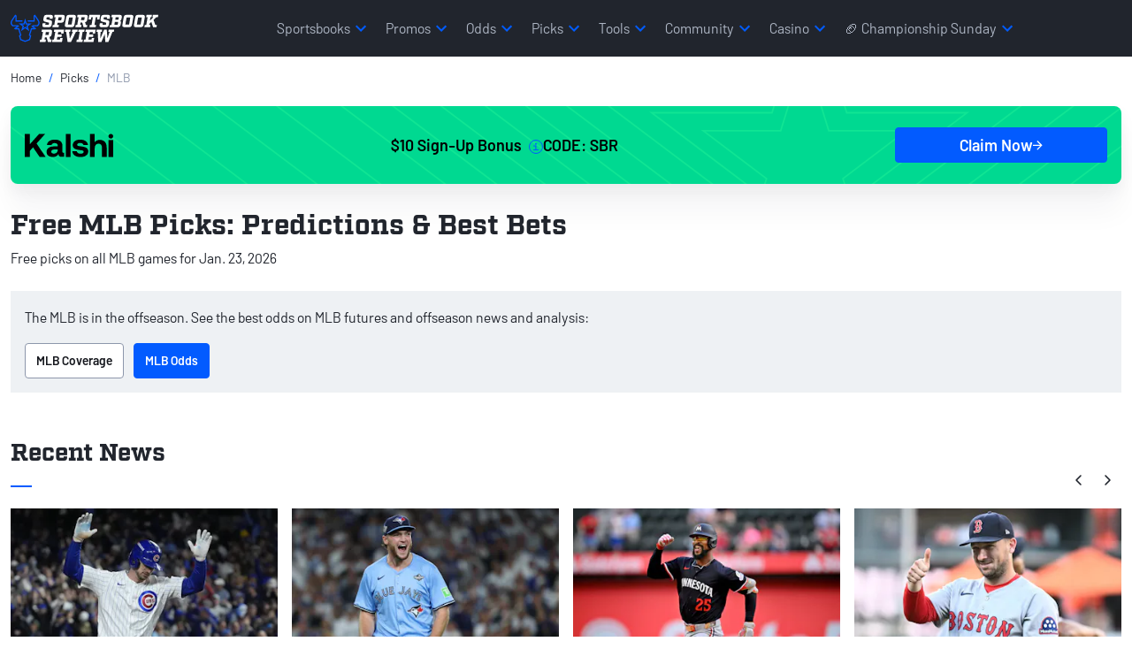

--- FILE ---
content_type: text/html; charset=utf-8
request_url: https://www.sportsbookreview.com/picks/mlb/
body_size: 107774
content:

<!DOCTYPE html>
<html lang="en">
<head>
    <meta charset="utf-8" />
    <meta name="viewport" content="width=device-width, initial-scale=1.0" />
    <meta name="theme-color" content="#243342">
        <meta name="msapplication-TileColor" content="#21252d">
        <meta name="theme-color" content="#21252d">
    

    
        


<title>MLB Picks 2026: Free MLB Best Bets Today</title>

<link rel="canonical" href="https://www.sportsbookreview.com/picks/mlb/">

<meta name="description" content="Free MLB Picks and Expert MLB Predictions for today. Don&#x27;t miss our daily baseball game score picks and predictions from SBR betting experts.">
<meta property="og:type" content="website">
<meta property="og:title" content="MLB Picks 2026: Free MLB Best Bets Today">
<meta property="og:description" content="Free MLB Picks and Expert MLB Predictions for today. Don&#x27;t miss our daily baseball game score picks and predictions from SBR betting experts.">
<meta property="og:url" content="https://www.sportsbookreview.com/picks/mlb/">
<meta property="og:site_name" content="Sportsbook Review"> 
    <meta property="og:image" content="https://img.sportsbookreview.com/images/sbr-open-graph.png">
    <meta property="og:image:alt" content="Sportsbook Review Open Graph Image">
    <meta property="og:image:secure_url" content="https://img.sportsbookreview.com/images/sbr-open-graph.png">



            <link rel=shortcut icon  type=image/x-icon href="https://img.sportsbookreview.com/images/favicons/favicon.ico">
            <link rel=apple-touch-icon  type=image/x-icon href="https://img.sportsbookreview.com/images/favicons/apple-touch-icon.png">
            <link rel=image/png  type=icon href="https://img.sportsbookreview.com/images/favicons/favicon-32x32.png">
            <link rel=image/png  type=icon href="https://img.sportsbookreview.com/images/favicons/favicon-16x16.png">

        <link rel="preconnect" href="https://img.sportsbookreview.com/">
        <link rel="preconnect dns-prefetch" href="https://data.sportsbookreview.com/">
    

    
    
        <script type="application/ld+json">
                {"@context":"https://schema.org","@type":"WebPage","@id":"https://www.sportsbookreview.com/picks/mlb/#webpage","name":"Free MLB Picks: Predictions \u0026 Best Bets","description":"Free MLB Picks and Expert MLB Predictions for today. Don\u0027t miss our daily baseball game score picks and predictions from SBR betting experts.","url":"https://www.sportsbookreview.com/picks/mlb/","headline":"Free MLB Picks: Predictions \u0026 Best Bets","inLanguage":{"@type":"Language","name":"en"},"publisher":{"@type":"Organization","name":"Sportsbook Review","alternateName":"SBR","sameAs":["https://x.com/SBRreview","https://www.facebook.com/Sportsbookreview.SBR/","https://www.instagram.com/sbrreview/","https://www.youtube.com/user/SBRForum","https://en.wikipedia.org/wiki/Sportsbook_Review"]}}
        </script>

    
        <script type="application/ld+json">
                {"@context":"https://schema.org","@type":"BreadcrumbList","@id":"https://www.sportsbookreview.com/picks/mlb/#breadcrumb","itemListElement":[{"@type":"ListItem","name":"Home","item":{"@type":"Thing","@id":"https://www.sportsbookreview.com/"},"position":1},{"@type":"ListItem","name":"Picks","item":{"@type":"Thing","@id":"https://www.sportsbookreview.com/picks/"},"position":2},{"@type":"ListItem","name":"MLB","position":3}]}
        </script>



            <link rel="preload" href="https://img.sportsbookreview.com/fonts/Barlow/Barlow-Regular.woff2" as="font" type="font/woff2" crossorigin>
            <link rel="preload" href="https://img.sportsbookreview.com/fonts/Barlow/Barlow-SemiBold.woff2" as="font" type="font/woff2" crossorigin>
            <link rel="preload" href="https://img.sportsbookreview.com/fonts/Factoria/Factoria-Bold.woff2" as="font" type="font/woff2" crossorigin>

    

<meta charset="utf-8">
<meta name="viewport" content="width=device-width,initial-scale=1,minimum-scale=1">

<link crossorigin rel="preconnect dns-prefetch" href="https://img.sportsbookreview.com">
<link rel="preconnect dns-prefetch" href="https://data.sportsbookreview.com" />

        <link rel="preconnect" href="https://consent.cookiebot.com">
        <link rel="preconnect" href="https://static.hotjar.com">
        <link rel="preconnect" href="https://www.googletagmanager.com">
<link rel="preload" href="https://img.sportsbookreview.com/fonts/Barlow/Barlow-Regular.woff2" as="font" type="font/woff2" crossorigin>
<link rel="preload" href="https://img.sportsbookreview.com/fonts/Barlow/Barlow-SemiBold.woff2" as="font" type="font/woff2" crossorigin>
<link rel="preload" href="https://img.sportsbookreview.com/fonts/Factoria/Factoria-Bold.woff2" as="font" type="font/woff2" crossorigin>

<style>.bg-light{background-color:#eef1f4}*,::after,::before{box-sizing:border-box}@media(prefers-reduced-motion:no-preference){:root{scroll-behavior:smooth}}body{margin:0;font-family:var(--bs-body-font-family);font-size:var(--bs-body-font-size);font-weight:var(--bs-body-font-weight);line-height:var(--bs-body-line-height);color:var(--bs-body-color);text-align:var(--bs-body-text-align);background-color:var(--bs-body-bg);-webkit-text-size-adjust:100%;-webkit-tap-highlight-color:transparent}hr{margin:1rem 0;color:inherit;border:0;border-top:var(--bs-border-width) solid;opacity:.25}.h1,.h2,.h3,.h4,.h5,.h6,h1,h2,h3,h4,h5,h6{margin-top:0;margin-bottom:0;font-family:Barlow,"Adjusted Verdana Fallback",sans-serif;font-weight:700;line-height:1.15;color:var(--bs-heading-color)}.h1,h1{font-size:calc(1.425rem + 2.1vw)}@media(min-width:1200px){.h1,h1{font-size:3rem}}.h2,h2{font-size:calc(1.35rem + 1.2vw)}@media(min-width:1200px){.h2,h2{font-size:2.25rem}}.h3,h3{font-size:calc(1.3rem + .6vw)}@media(min-width:1200px){.h3,h3{font-size:1.75rem}}.h4,h4{font-size:1.25rem}.h5,h5{font-size:1.125rem}.h6,h6{font-size:.875rem}p{margin-top:0;margin-bottom:16px}abbr[title]{text-decoration:underline dotted;cursor:help;text-decoration-skip-ink:none}address{margin-bottom:1rem;font-style:normal;line-height:inherit}ol,ul{padding-left:2rem}dl,ol,ul{margin-top:0;margin-bottom:1rem}ol ol,ol ul,ul ol,ul ul{margin-bottom:0}dt{font-weight:700}dd{margin-bottom:.5rem;margin-left:0}blockquote{margin:0 0 1rem}b,strong{font-weight:700}.small,small{font-size:.875rem}.mark,mark{padding:.1875em;color:var(--bs-highlight-color);background-color:var(--bs-highlight-bg)}sub,sup{position:relative;font-size:.75rem;line-height:0;vertical-align:baseline}sub{bottom:-.25em}sup{top:-.5em}a{color:rgba(var(--bs-link-color-rgb),var(--bs-link-opacity,1));text-decoration:none}a:hover{--bs-link-color-rgb:var(--bs-link-hover-color-rgb);text-decoration:none}a:not([href]):not([class]),a:not([href]):not([class]):hover{color:inherit;text-decoration:none}code,kbd,pre,samp{font-family:var(--bs-font-monospace);font-size:1em}pre{display:block;margin-top:0;margin-bottom:1rem;overflow:auto;font-size:.875rem}pre code{font-size:inherit;color:inherit;word-break:normal}code{font-size:.875rem;color:var(--bs-code-color);word-wrap:break-word}a>code{color:inherit}kbd{padding:.1875rem .375rem;font-size:.875em;color:var(--bs-body-bg);background-color:var(--bs-body-color);border-radius:4px}kbd kbd{padding:0;font-size:1em;font-weight:600}figure{margin:0 0 1rem}img,svg{vertical-align:middle}table{caption-side:bottom;border-collapse:collapse}caption{padding-top:.5rem;padding-bottom:.5rem;color:var(--bs-secondary-color);text-align:left}th{text-align:inherit;text-align:-webkit-match-parent}tbody,td,tfoot,th,thead,tr{border-color:inherit;border-style:solid;border-width:0}label{display:inline-block}button{border-radius:0}button:focus:not(:focus-visible){outline:0}button,input,optgroup,select,textarea{margin:0;font-family:inherit;font-size:inherit;line-height:inherit}button,select{text-transform:none}[role=button]{cursor:pointer}select{word-wrap:normal}select:disabled{opacity:1}[list]:not([type=date]):not([type=datetime-local]):not([type=month]):not([type=week]):not([type=time])::-webkit-calendar-picker-indicator{display:none!important}[type=button],[type=reset],[type=submit],button{-webkit-appearance:button}[type=button]:not(:disabled),[type=reset]:not(:disabled),[type=submit]:not(:disabled),button:not(:disabled){cursor:pointer}::-moz-focus-inner{padding:0;border-style:none}textarea{resize:vertical}fieldset{min-width:0;padding:0;margin:0;border:0}legend{float:left;width:100%;padding:0;margin-bottom:.5rem;font-size:calc(1.275rem + .3vw);line-height:inherit}@media(min-width:1200px){legend{font-size:1.5rem}}legend+*{clear:left}::-webkit-datetime-edit-day-field,::-webkit-datetime-edit-fields-wrapper,::-webkit-datetime-edit-hour-field,::-webkit-datetime-edit-minute,::-webkit-datetime-edit-month-field,::-webkit-datetime-edit-text,::-webkit-datetime-edit-year-field{padding:0}::-webkit-inner-spin-button{height:auto}[type=search]{-webkit-appearance:textfield;outline-offset:-2px}::-webkit-search-decoration{-webkit-appearance:none}::-webkit-color-swatch-wrapper{padding:0}::file-selector-button{font:inherit;-webkit-appearance:button}output{display:inline-block}iframe{border:0}summary{display:list-item;cursor:pointer}progress{vertical-align:baseline}[hidden]{display:none!important}/*!
 * Bootstrap Grid v5.3.3 (https://getbootstrap.com/)
 * Copyright 2011-2024 The Bootstrap Authors
 * Licensed under MIT (https://github.com/twbs/bootstrap/blob/main/LICENSE)
 */:root,[data-bs-theme=light]{--bs-blue:#025bff;--bs-red:#e31c3d;--bs-yellow:#ffd200;--bs-green:#19b959;--bs-cyan:#0dcaf0;--bs-white:#fff;--bs-gray:#545e72;--bs-gray-dark:#21252d;--bs-gray-100:#eef1f4;--bs-gray-200:#ced2db;--bs-gray-300:#adb5c3;--bs-gray-400:#8d97ab;--bs-gray-500:#6c7993;--bs-gray-600:#545e72;--bs-gray-700:#3c4352;--bs-gray-800:#21252d;--bs-gray-900:#14161C;--bs-primary:#025bff;--bs-secondary:#21252d;--bs-success:#19b959;--bs-info:#0dcaf0;--bs-warning:#ffd200;--bs-danger:#e31c3d;--bs-light:#eef1f4;--bs-dark:#21252d;--bs-primary-rgb:2,91,255;--bs-secondary-rgb:33,37,45;--bs-success-rgb:25,185,89;--bs-info-rgb:13,202,240;--bs-warning-rgb:255,210,0;--bs-danger-rgb:227,28,61;--bs-light-rgb:238,241,244;--bs-dark-rgb:33,37,45;--bs-primary-text-emphasis:rgb(5.2, 44, 101.2);--bs-secondary-text-emphasis:rgb(43.2, 46.8, 50);--bs-success-text-emphasis:rgb(10, 54, 33.6);--bs-info-text-emphasis:rgb(5.2, 80.8, 96);--bs-warning-text-emphasis:rgb(102, 77.2, 2.8);--bs-danger-text-emphasis:rgb(88, 21.2, 27.6);--bs-light-text-emphasis:#495057;--bs-dark-text-emphasis:#495057;--bs-primary-bg-subtle:rgb(206.6, 226, 254.6);--bs-secondary-bg-subtle:rgb(225.6, 227.4, 229);--bs-success-bg-subtle:rgb(209, 231, 220.8);--bs-info-bg-subtle:rgb(206.6, 244.4, 252);--bs-warning-bg-subtle:rgb(255, 242.6, 205.4);--bs-danger-bg-subtle:rgb(248, 214.6, 217.8);--bs-light-bg-subtle:rgb(251.5, 252, 252.5);--bs-dark-bg-subtle:#ced4da;--bs-primary-border-subtle:rgb(158.2, 197, 254.2);--bs-secondary-border-subtle:rgb(196.2, 199.8, 203);--bs-success-border-subtle:rgb(163, 207, 186.6);--bs-info-border-subtle:rgb(158.2, 233.8, 249);--bs-warning-border-subtle:rgb(255, 230.2, 155.8);--bs-danger-border-subtle:rgb(241, 174.2, 180.6);--bs-light-border-subtle:#e9ecef;--bs-dark-border-subtle:#adb5bd;--bs-white-rgb:255,255,255;--bs-black-rgb:0,0,0;--bs-font-sans-serif:system-ui,-apple-system,"Segoe UI",Roboto,"Helvetica Neue","Noto Sans","Liberation Sans",Arial,sans-serif,"Apple Color Emoji","Segoe UI Emoji","Segoe UI Symbol","Noto Color Emoji";--bs-font-monospace:SFMono-Regular,Menlo,Monaco,Consolas,"Liberation Mono","Courier New",monospace;--bs-gradient:linear-gradient(180deg, rgba(255, 255, 255, 0.15), rgba(255, 255, 255, 0));--bs-body-font-family:"Barlow","Adjusted Trebuchet MS Fallback",sans-serif;--bs-body-font-size:1rem;--bs-body-font-weight:400;--bs-body-line-height:1.4;--bs-body-color:#21252d;--bs-body-color-rgb:33,37,45;--bs-body-bg:#fff;--bs-body-bg-rgb:255,255,255;--bs-emphasis-color:#000;--bs-emphasis-color-rgb:0,0,0;--bs-secondary-color:rgba(33, 37, 41, 0.75);--bs-secondary-color-rgb:33,37,41;--bs-secondary-bg:#e9ecef;--bs-secondary-bg-rgb:233,236,239;--bs-tertiary-color:rgba(33, 37, 41, 0.5);--bs-tertiary-color-rgb:33,37,41;--bs-tertiary-bg:#f8f9fa;--bs-tertiary-bg-rgb:248,249,250;--bs-heading-color:#21252d;--bs-link-color:#21252d;--bs-link-color-rgb:33,37,45;--bs-link-decoration:none;--bs-link-hover-color:#025bff;--bs-link-hover-color-rgb:2,91,255;--bs-link-hover-decoration:none;--bs-code-color:#d63384;--bs-highlight-color:#212529;--bs-highlight-bg:rgb(255, 242.6, 205.4);--bs-border-width:1px;--bs-border-style:solid;--bs-border-color:#ced2db;--bs-border-color-translucent:rgba(0, 0, 0, 0.175);--bs-border-radius:2px;--bs-border-radius-sm:4px;--bs-border-radius-lg:8px;--bs-border-radius-xl:1rem;--bs-border-radius-xxl:2rem;--bs-border-radius-2xl:var(--bs-border-radius-xxl);--bs-border-radius-pill:50rem;--bs-box-shadow:0rem 0.0625rem 0.125rem 0rem rgba(33, 37, 45, 0.1);--bs-box-shadow-sm:0rem 0.125rem 0.25rem 0rem rgba(33, 37, 45, 0.12);--bs-box-shadow-lg:0rem 0.5rem 1.25rem 0rem rgba(33, 37, 45, 0.12);--bs-box-shadow-inset:inset 0 1px 2px rgba(0, 0, 0, 0.075);--bs-focus-ring-width:0.25rem;--bs-focus-ring-opacity:0.25;--bs-focus-ring-color:rgba(13, 110, 253, 0.25);--bs-form-valid-color:#198754;--bs-form-valid-border-color:#198754;--bs-form-invalid-color:#dc3545;--bs-form-invalid-border-color:#dc3545}[data-bs-theme=dark]{color-scheme:dark;--bs-body-color:#dee2e6;--bs-body-color-rgb:222,226,230;--bs-body-bg:#212529;--bs-body-bg-rgb:33,37,41;--bs-emphasis-color:#fff;--bs-emphasis-color-rgb:255,255,255;--bs-secondary-color:rgba(222, 226, 230, 0.75);--bs-secondary-color-rgb:222,226,230;--bs-secondary-bg:#343a40;--bs-secondary-bg-rgb:52,58,64;--bs-tertiary-color:rgba(222, 226, 230, 0.5);--bs-tertiary-color-rgb:222,226,230;--bs-tertiary-bg:rgb(42.5, 47.5, 52.5);--bs-tertiary-bg-rgb:43,48,53;--bs-primary-text-emphasis:rgb(109.8, 168, 253.8);--bs-secondary-text-emphasis:rgb(166.8, 172.2, 177);--bs-success-text-emphasis:rgb(117, 183, 152.4);--bs-info-text-emphasis:rgb(109.8, 223.2, 246);--bs-warning-text-emphasis:rgb(255, 217.8, 106.2);--bs-danger-text-emphasis:rgb(234, 133.8, 143.4);--bs-light-text-emphasis:#f8f9fa;--bs-dark-text-emphasis:#dee2e6;--bs-primary-bg-subtle:rgb(2.6, 22, 50.6);--bs-secondary-bg-subtle:rgb(21.6, 23.4, 25);--bs-success-bg-subtle:rgb(5, 27, 16.8);--bs-info-bg-subtle:rgb(2.6, 40.4, 48);--bs-warning-bg-subtle:rgb(51, 38.6, 1.4);--bs-danger-bg-subtle:rgb(44, 10.6, 13.8);--bs-light-bg-subtle:#343a40;--bs-dark-bg-subtle:#1a1d20;--bs-primary-border-subtle:rgb(7.8, 66, 151.8);--bs-secondary-border-subtle:rgb(64.8, 70.2, 75);--bs-success-border-subtle:rgb(15, 81, 50.4);--bs-info-border-subtle:rgb(7.8, 121.2, 144);--bs-warning-border-subtle:rgb(153, 115.8, 4.2);--bs-danger-border-subtle:rgb(132, 31.8, 41.4);--bs-light-border-subtle:#495057;--bs-dark-border-subtle:#343a40;--bs-heading-color:inherit;--bs-link-color:rgb(109.8, 168, 253.8);--bs-link-hover-color:rgb(138.84, 185.4, 254.04);--bs-link-color-rgb:110,168,254;--bs-link-hover-color-rgb:139,185,254;--bs-code-color:rgb(230.4, 132.6, 181.2);--bs-highlight-color:#dee2e6;--bs-highlight-bg:rgb(102, 77.2, 2.8);--bs-border-color:#21252d;--bs-border-color-translucent:rgba(255, 255, 255, 0.15);--bs-form-valid-color:rgb(117, 183, 152.4);--bs-form-valid-border-color:rgb(117, 183, 152.4);--bs-form-invalid-color:rgb(234, 133.8, 143.4);--bs-form-invalid-border-color:rgb(234, 133.8, 143.4)}:root{--bs-breakpoint-xs:0;--bs-breakpoint-sm:576px;--bs-breakpoint-md:768px;--bs-breakpoint-lg:992px;--bs-breakpoint-xl:1200px;--bs-breakpoint-xxl:1400px}.row{--bs-gutter-x:1.5rem;--bs-gutter-y:0;display:flex;flex-wrap:wrap;margin-top:calc(-1*var(--bs-gutter-y));margin-right:calc(-.5*var(--bs-gutter-x));margin-left:calc(-.5*var(--bs-gutter-x))}.row>*{box-sizing:border-box;flex-shrink:0;width:100%;max-width:100%;padding-right:calc(var(--bs-gutter-x)*.5);padding-left:calc(var(--bs-gutter-x)*.5);margin-top:var(--bs-gutter-y)}.col{flex:1 0 0%}.row-cols-auto>*{flex:0 0 auto;width:auto}.row-cols-1>*{flex:0 0 auto;width:100%}.row-cols-2>*{flex:0 0 auto;width:50%}.row-cols-3>*{flex:0 0 auto;width:33.33333333%}.row-cols-4>*{flex:0 0 auto;width:25%}.row-cols-5>*{flex:0 0 auto;width:20%}.row-cols-6>*{flex:0 0 auto;width:16.66666667%}.col-auto{flex:0 0 auto;width:auto}.col-1{flex:0 0 auto;width:8.33333333%}.col-2{flex:0 0 auto;width:16.66666667%}.col-3{flex:0 0 auto;width:25%}.col-4{flex:0 0 auto;width:33.33333333%}.col-5{flex:0 0 auto;width:41.66666667%}.col-6{flex:0 0 auto;width:50%}.col-7{flex:0 0 auto;width:58.33333333%}.col-8{flex:0 0 auto;width:66.66666667%}.col-9{flex:0 0 auto;width:75%}.col-10{flex:0 0 auto;width:83.33333333%}.col-11{flex:0 0 auto;width:91.66666667%}.col-12{flex:0 0 auto;width:100%}.offset-1{margin-left:8.33333333%}.offset-2{margin-left:16.66666667%}.offset-3{margin-left:25%}.offset-4{margin-left:33.33333333%}.offset-5{margin-left:41.66666667%}.offset-6{margin-left:50%}.offset-7{margin-left:58.33333333%}.offset-8{margin-left:66.66666667%}.offset-9{margin-left:75%}.offset-10{margin-left:83.33333333%}.offset-11{margin-left:91.66666667%}.g-0,.gx-0{--bs-gutter-x:0}.g-0,.gy-0{--bs-gutter-y:0}.g-1,.gx-1{--bs-gutter-x:0.25rem}.g-1,.gy-1{--bs-gutter-y:0.25rem}.g-2,.gx-2{--bs-gutter-x:0.5rem}.g-2,.gy-2{--bs-gutter-y:0.5rem}.g-3,.gx-3{--bs-gutter-x:1rem}.g-3,.gy-3{--bs-gutter-y:1rem}.g-4,.gx-4{--bs-gutter-x:1.5rem}.g-4,.gy-4{--bs-gutter-y:1.5rem}.g-5,.gx-5{--bs-gutter-x:3rem}.g-5,.gy-5{--bs-gutter-y:3rem}@media(min-width:576px){.col-sm{flex:1 0 0%}.row-cols-sm-auto>*{flex:0 0 auto;width:auto}.row-cols-sm-1>*{flex:0 0 auto;width:100%}.row-cols-sm-2>*{flex:0 0 auto;width:50%}.row-cols-sm-3>*{flex:0 0 auto;width:33.33333333%}.row-cols-sm-4>*{flex:0 0 auto;width:25%}.row-cols-sm-5>*{flex:0 0 auto;width:20%}.row-cols-sm-6>*{flex:0 0 auto;width:16.66666667%}.col-sm-auto{flex:0 0 auto;width:auto}.col-sm-1{flex:0 0 auto;width:8.33333333%}.col-sm-2{flex:0 0 auto;width:16.66666667%}.col-sm-3{flex:0 0 auto;width:25%}.col-sm-4{flex:0 0 auto;width:33.33333333%}.col-sm-5{flex:0 0 auto;width:41.66666667%}.col-sm-6{flex:0 0 auto;width:50%}.col-sm-7{flex:0 0 auto;width:58.33333333%}.col-sm-8{flex:0 0 auto;width:66.66666667%}.col-sm-9{flex:0 0 auto;width:75%}.col-sm-10{flex:0 0 auto;width:83.33333333%}.col-sm-11{flex:0 0 auto;width:91.66666667%}.col-sm-12{flex:0 0 auto;width:100%}.offset-sm-0{margin-left:0}.offset-sm-1{margin-left:8.33333333%}.offset-sm-2{margin-left:16.66666667%}.offset-sm-3{margin-left:25%}.offset-sm-4{margin-left:33.33333333%}.offset-sm-5{margin-left:41.66666667%}.offset-sm-6{margin-left:50%}.offset-sm-7{margin-left:58.33333333%}.offset-sm-8{margin-left:66.66666667%}.offset-sm-9{margin-left:75%}.offset-sm-10{margin-left:83.33333333%}.offset-sm-11{margin-left:91.66666667%}.g-sm-0,.gx-sm-0{--bs-gutter-x:0}.g-sm-0,.gy-sm-0{--bs-gutter-y:0}.g-sm-1,.gx-sm-1{--bs-gutter-x:0.25rem}.g-sm-1,.gy-sm-1{--bs-gutter-y:0.25rem}.g-sm-2,.gx-sm-2{--bs-gutter-x:0.5rem}.g-sm-2,.gy-sm-2{--bs-gutter-y:0.5rem}.g-sm-3,.gx-sm-3{--bs-gutter-x:1rem}.g-sm-3,.gy-sm-3{--bs-gutter-y:1rem}.g-sm-4,.gx-sm-4{--bs-gutter-x:1.5rem}.g-sm-4,.gy-sm-4{--bs-gutter-y:1.5rem}.g-sm-5,.gx-sm-5{--bs-gutter-x:3rem}.g-sm-5,.gy-sm-5{--bs-gutter-y:3rem}}@media(min-width:768px){.col-md{flex:1 0 0%}.row-cols-md-auto>*{flex:0 0 auto;width:auto}.row-cols-md-1>*{flex:0 0 auto;width:100%}.row-cols-md-2>*{flex:0 0 auto;width:50%}.row-cols-md-3>*{flex:0 0 auto;width:33.33333333%}.row-cols-md-4>*{flex:0 0 auto;width:25%}.row-cols-md-5>*{flex:0 0 auto;width:20%}.row-cols-md-6>*{flex:0 0 auto;width:16.66666667%}.col-md-auto{flex:0 0 auto;width:auto}.col-md-1{flex:0 0 auto;width:8.33333333%}.col-md-2{flex:0 0 auto;width:16.66666667%}.col-md-3{flex:0 0 auto;width:25%}.col-md-4{flex:0 0 auto;width:33.33333333%}.col-md-5{flex:0 0 auto;width:41.66666667%}.col-md-6{flex:0 0 auto;width:50%}.col-md-7{flex:0 0 auto;width:58.33333333%}.col-md-8{flex:0 0 auto;width:66.66666667%}.col-md-9{flex:0 0 auto;width:75%}.col-md-10{flex:0 0 auto;width:83.33333333%}.col-md-11{flex:0 0 auto;width:91.66666667%}.col-md-12{flex:0 0 auto;width:100%}.offset-md-0{margin-left:0}.offset-md-1{margin-left:8.33333333%}.offset-md-2{margin-left:16.66666667%}.offset-md-3{margin-left:25%}.offset-md-4{margin-left:33.33333333%}.offset-md-5{margin-left:41.66666667%}.offset-md-6{margin-left:50%}.offset-md-7{margin-left:58.33333333%}.offset-md-8{margin-left:66.66666667%}.offset-md-9{margin-left:75%}.offset-md-10{margin-left:83.33333333%}.offset-md-11{margin-left:91.66666667%}.g-md-0,.gx-md-0{--bs-gutter-x:0}.g-md-0,.gy-md-0{--bs-gutter-y:0}.g-md-1,.gx-md-1{--bs-gutter-x:0.25rem}.g-md-1,.gy-md-1{--bs-gutter-y:0.25rem}.g-md-2,.gx-md-2{--bs-gutter-x:0.5rem}.g-md-2,.gy-md-2{--bs-gutter-y:0.5rem}.g-md-3,.gx-md-3{--bs-gutter-x:1rem}.g-md-3,.gy-md-3{--bs-gutter-y:1rem}.g-md-4,.gx-md-4{--bs-gutter-x:1.5rem}.g-md-4,.gy-md-4{--bs-gutter-y:1.5rem}.g-md-5,.gx-md-5{--bs-gutter-x:3rem}.g-md-5,.gy-md-5{--bs-gutter-y:3rem}}@media(min-width:992px){.col-lg{flex:1 0 0%}.row-cols-lg-auto>*{flex:0 0 auto;width:auto}.row-cols-lg-1>*{flex:0 0 auto;width:100%}.row-cols-lg-2>*{flex:0 0 auto;width:50%}.row-cols-lg-3>*{flex:0 0 auto;width:33.33333333%}.row-cols-lg-4>*{flex:0 0 auto;width:25%}.row-cols-lg-5>*{flex:0 0 auto;width:20%}.row-cols-lg-6>*{flex:0 0 auto;width:16.66666667%}.col-lg-auto{flex:0 0 auto;width:auto}.col-lg-1{flex:0 0 auto;width:8.33333333%}.col-lg-2{flex:0 0 auto;width:16.66666667%}.col-lg-3{flex:0 0 auto;width:25%}.col-lg-4{flex:0 0 auto;width:33.33333333%}.col-lg-5{flex:0 0 auto;width:41.66666667%}.col-lg-6{flex:0 0 auto;width:50%}.col-lg-7{flex:0 0 auto;width:58.33333333%}.col-lg-8{flex:0 0 auto;width:66.66666667%}.col-lg-9{flex:0 0 auto;width:75%}.col-lg-10{flex:0 0 auto;width:83.33333333%}.col-lg-11{flex:0 0 auto;width:91.66666667%}.col-lg-12{flex:0 0 auto;width:100%}.offset-lg-0{margin-left:0}.offset-lg-1{margin-left:8.33333333%}.offset-lg-2{margin-left:16.66666667%}.offset-lg-3{margin-left:25%}.offset-lg-4{margin-left:33.33333333%}.offset-lg-5{margin-left:41.66666667%}.offset-lg-6{margin-left:50%}.offset-lg-7{margin-left:58.33333333%}.offset-lg-8{margin-left:66.66666667%}.offset-lg-9{margin-left:75%}.offset-lg-10{margin-left:83.33333333%}.offset-lg-11{margin-left:91.66666667%}.g-lg-0,.gx-lg-0{--bs-gutter-x:0}.g-lg-0,.gy-lg-0{--bs-gutter-y:0}.g-lg-1,.gx-lg-1{--bs-gutter-x:0.25rem}.g-lg-1,.gy-lg-1{--bs-gutter-y:0.25rem}.g-lg-2,.gx-lg-2{--bs-gutter-x:0.5rem}.g-lg-2,.gy-lg-2{--bs-gutter-y:0.5rem}.g-lg-3,.gx-lg-3{--bs-gutter-x:1rem}.g-lg-3,.gy-lg-3{--bs-gutter-y:1rem}.g-lg-4,.gx-lg-4{--bs-gutter-x:1.5rem}.g-lg-4,.gy-lg-4{--bs-gutter-y:1.5rem}.g-lg-5,.gx-lg-5{--bs-gutter-x:3rem}.g-lg-5,.gy-lg-5{--bs-gutter-y:3rem}}@media(min-width:1200px){.col-xl{flex:1 0 0%}.row-cols-xl-auto>*{flex:0 0 auto;width:auto}.row-cols-xl-1>*{flex:0 0 auto;width:100%}.row-cols-xl-2>*{flex:0 0 auto;width:50%}.row-cols-xl-3>*{flex:0 0 auto;width:33.33333333%}.row-cols-xl-4>*{flex:0 0 auto;width:25%}.row-cols-xl-5>*{flex:0 0 auto;width:20%}.row-cols-xl-6>*{flex:0 0 auto;width:16.66666667%}.col-xl-auto{flex:0 0 auto;width:auto}.col-xl-1{flex:0 0 auto;width:8.33333333%}.col-xl-2{flex:0 0 auto;width:16.66666667%}.col-xl-3{flex:0 0 auto;width:25%}.col-xl-4{flex:0 0 auto;width:33.33333333%}.col-xl-5{flex:0 0 auto;width:41.66666667%}.col-xl-6{flex:0 0 auto;width:50%}.col-xl-7{flex:0 0 auto;width:58.33333333%}.col-xl-8{flex:0 0 auto;width:66.66666667%}.col-xl-9{flex:0 0 auto;width:75%}.col-xl-10{flex:0 0 auto;width:83.33333333%}.col-xl-11{flex:0 0 auto;width:91.66666667%}.col-xl-12{flex:0 0 auto;width:100%}.offset-xl-0{margin-left:0}.offset-xl-1{margin-left:8.33333333%}.offset-xl-2{margin-left:16.66666667%}.offset-xl-3{margin-left:25%}.offset-xl-4{margin-left:33.33333333%}.offset-xl-5{margin-left:41.66666667%}.offset-xl-6{margin-left:50%}.offset-xl-7{margin-left:58.33333333%}.offset-xl-8{margin-left:66.66666667%}.offset-xl-9{margin-left:75%}.offset-xl-10{margin-left:83.33333333%}.offset-xl-11{margin-left:91.66666667%}.g-xl-0,.gx-xl-0{--bs-gutter-x:0}.g-xl-0,.gy-xl-0{--bs-gutter-y:0}.g-xl-1,.gx-xl-1{--bs-gutter-x:0.25rem}.g-xl-1,.gy-xl-1{--bs-gutter-y:0.25rem}.g-xl-2,.gx-xl-2{--bs-gutter-x:0.5rem}.g-xl-2,.gy-xl-2{--bs-gutter-y:0.5rem}.g-xl-3,.gx-xl-3{--bs-gutter-x:1rem}.g-xl-3,.gy-xl-3{--bs-gutter-y:1rem}.g-xl-4,.gx-xl-4{--bs-gutter-x:1.5rem}.g-xl-4,.gy-xl-4{--bs-gutter-y:1.5rem}.g-xl-5,.gx-xl-5{--bs-gutter-x:3rem}.g-xl-5,.gy-xl-5{--bs-gutter-y:3rem}}@media(min-width:1400px){.col-xxl{flex:1 0 0%}.row-cols-xxl-auto>*{flex:0 0 auto;width:auto}.row-cols-xxl-1>*{flex:0 0 auto;width:100%}.row-cols-xxl-2>*{flex:0 0 auto;width:50%}.row-cols-xxl-3>*{flex:0 0 auto;width:33.33333333%}.row-cols-xxl-4>*{flex:0 0 auto;width:25%}.row-cols-xxl-5>*{flex:0 0 auto;width:20%}.row-cols-xxl-6>*{flex:0 0 auto;width:16.66666667%}.col-xxl-auto{flex:0 0 auto;width:auto}.col-xxl-1{flex:0 0 auto;width:8.33333333%}.col-xxl-2{flex:0 0 auto;width:16.66666667%}.col-xxl-3{flex:0 0 auto;width:25%}.col-xxl-4{flex:0 0 auto;width:33.33333333%}.col-xxl-5{flex:0 0 auto;width:41.66666667%}.col-xxl-6{flex:0 0 auto;width:50%}.col-xxl-7{flex:0 0 auto;width:58.33333333%}.col-xxl-8{flex:0 0 auto;width:66.66666667%}.col-xxl-9{flex:0 0 auto;width:75%}.col-xxl-10{flex:0 0 auto;width:83.33333333%}.col-xxl-11{flex:0 0 auto;width:91.66666667%}.col-xxl-12{flex:0 0 auto;width:100%}.offset-xxl-0{margin-left:0}.offset-xxl-1{margin-left:8.33333333%}.offset-xxl-2{margin-left:16.66666667%}.offset-xxl-3{margin-left:25%}.offset-xxl-4{margin-left:33.33333333%}.offset-xxl-5{margin-left:41.66666667%}.offset-xxl-6{margin-left:50%}.offset-xxl-7{margin-left:58.33333333%}.offset-xxl-8{margin-left:66.66666667%}.offset-xxl-9{margin-left:75%}.offset-xxl-10{margin-left:83.33333333%}.offset-xxl-11{margin-left:91.66666667%}.g-xxl-0,.gx-xxl-0{--bs-gutter-x:0}.g-xxl-0,.gy-xxl-0{--bs-gutter-y:0}.g-xxl-1,.gx-xxl-1{--bs-gutter-x:0.25rem}.g-xxl-1,.gy-xxl-1{--bs-gutter-y:0.25rem}.g-xxl-2,.gx-xxl-2{--bs-gutter-x:0.5rem}.g-xxl-2,.gy-xxl-2{--bs-gutter-y:0.5rem}.g-xxl-3,.gx-xxl-3{--bs-gutter-x:1rem}.g-xxl-3,.gy-xxl-3{--bs-gutter-y:1rem}.g-xxl-4,.gx-xxl-4{--bs-gutter-x:1.5rem}.g-xxl-4,.gy-xxl-4{--bs-gutter-y:1.5rem}.g-xxl-5,.gx-xxl-5{--bs-gutter-x:3rem}.g-xxl-5,.gy-xxl-5{--bs-gutter-y:3rem}}.container,.container-fluid,.container-lg,.container-md,.container-sm,.container-xl,.container-xs{--bs-gutter-x:1.5rem;--bs-gutter-y:0;width:100%;padding-right:1rem;padding-left:1rem;margin-right:auto;margin-left:auto}.container{max-width:100%}@media(min-width:576px){.container,.container-sm{max-width:100%}}@media(min-width:768px){.container,.container-md,.container-sm{max-width:100%}}@media(min-width:992px){.container,.container-lg,.container-md,.container-sm{max-width:100%}}@media(min-width:1200px){.container,.container-lg,.container-md,.container-sm,.container-xl{max-width:1346px}}.d-inline{display:inline!important}.d-inline-block{display:inline-block!important}.d-block{display:block!important}.d-grid{display:grid!important}.d-inline-grid{display:inline-grid!important}.d-table{display:table!important}.d-table-row{display:table-row!important}.d-table-cell{display:table-cell!important}.d-flex{display:flex!important}.d-inline-flex{display:inline-flex!important}.d-none{display:none!important}.position-static{position:static!important}.position-relative{position:relative!important}.position-absolute{position:absolute!important}.position-fixed{position:fixed!important}.position-sticky{position:sticky!important}.top-0{top:0!important}.top-8{top:8%!important}.top-50{top:50%!important}.top-100{top:100%!important}.bottom-0{bottom:0!important}.bottom-8{bottom:8%!important}.bottom-50{bottom:50%!important}.bottom-100{bottom:100%!important}.start-0{left:0!important}.start-8{left:8%!important}.start-50{left:50%!important}.start-100{left:100%!important}.end-0{right:0!important}.end-8{right:8%!important}.end-50{right:50%!important}.end-100{right:100%!important}.border{border:var(--bs-border-width) var(--bs-border-style) var(--bs-border-color)!important}.border-0{border:0!important}.border-top{border-top:var(--bs-border-width) var(--bs-border-style) var(--bs-border-color)!important}.border-top-0{border-top:0!important}.w-25{width:25%!important}.w-50{width:50%!important}.w-75{width:75%!important}.w-100{width:100%!important}.w-auto{width:auto!important}.h-25{height:25%!important}.h-50{height:50%!important}.h-75{height:75%!important}.h-100{height:100%!important}.h-auto{height:auto!important}.flex-fill{flex:1 1 auto!important}.flex-row{flex-direction:row!important}.flex-column{flex-direction:column!important}.flex-row-reverse{flex-direction:row-reverse!important}.flex-column-reverse{flex-direction:column-reverse!important}.flex-grow-0{flex-grow:0!important}.flex-grow-1{flex-grow:1!important}.flex-shrink-0{flex-shrink:0!important}.flex-shrink-1{flex-shrink:1!important}.flex-wrap{flex-wrap:wrap!important}.flex-nowrap{flex-wrap:nowrap!important}.flex-wrap-reverse{flex-wrap:wrap-reverse!important}.justify-content-start{justify-content:flex-start!important}.justify-content-end{justify-content:flex-end!important}.justify-content-center{justify-content:center!important}.justify-content-between{justify-content:space-between!important}.justify-content-around{justify-content:space-around!important}.justify-content-evenly{justify-content:space-evenly!important}.align-items-start{align-items:flex-start!important}.align-items-end{align-items:flex-end!important}.align-items-center{align-items:center!important}.align-items-baseline{align-items:baseline!important}.align-items-stretch{align-items:stretch!important}.align-content-start{align-content:flex-start!important}.align-content-end{align-content:flex-end!important}.align-content-center{align-content:center!important}.align-content-between{align-content:space-between!important}.align-content-around{align-content:space-around!important}.align-content-stretch{align-content:stretch!important}.align-self-auto{align-self:auto!important}.align-self-start{align-self:flex-start!important}.align-self-end{align-self:flex-end!important}.align-self-center{align-self:center!important}.align-self-baseline{align-self:baseline!important}.align-self-stretch{align-self:stretch!important}.order-first{order:-1!important}.order-0{order:0!important}.order-1{order:1!important}.order-2{order:2!important}.order-3{order:3!important}.order-4{order:4!important}.order-5{order:5!important}.order-last{order:6!important}.m-0{margin:0!important}.m-1{margin:.25rem!important}.m-2{margin:.5rem!important}.m-2i{margin:.75rem!important}.m-3{margin:1rem!important}.m-4{margin:1.5rem!important}.m-5{margin:2rem!important}.m-6{margin:3rem!important}.m-7{margin:4rem!important}.m-8{margin:5rem!important}.m-9{margin:6rem!important}.m-auto{margin:auto!important}.mx-0{margin-right:0!important;margin-left:0!important}.mx-1{margin-right:.25rem!important;margin-left:.25rem!important}.mx-2{margin-right:.5rem!important;margin-left:.5rem!important}.mx-2i{margin-right:.75rem!important;margin-left:.75rem!important}.mx-3{margin-right:1rem!important;margin-left:1rem!important}.mx-4{margin-right:1.5rem!important;margin-left:1.5rem!important}.mx-5{margin-right:2rem!important;margin-left:2rem!important}.mx-6{margin-right:3rem!important;margin-left:3rem!important}.mx-7{margin-right:4rem!important;margin-left:4rem!important}.mx-8{margin-right:5rem!important;margin-left:5rem!important}.mx-9{margin-right:6rem!important;margin-left:6rem!important}.mx-auto{margin-right:auto!important;margin-left:auto!important}.my-0{margin-top:0!important;margin-bottom:0!important}.my-1{margin-top:.25rem!important;margin-bottom:.25rem!important}.my-2{margin-top:.5rem!important;margin-bottom:.5rem!important}.my-2i{margin-top:.75rem!important;margin-bottom:.75rem!important}.my-3{margin-top:1rem!important;margin-bottom:1rem!important}.my-4{margin-top:1.5rem!important;margin-bottom:1.5rem!important}.my-5{margin-top:2rem!important;margin-bottom:2rem!important}.my-6{margin-top:3rem!important;margin-bottom:3rem!important}.my-7{margin-top:4rem!important;margin-bottom:4rem!important}.my-8{margin-top:5rem!important;margin-bottom:5rem!important}.my-9{margin-top:6rem!important;margin-bottom:6rem!important}.my-auto{margin-top:auto!important;margin-bottom:auto!important}.mt-0{margin-top:0!important}.mt-1{margin-top:.25rem!important}.mt-2{margin-top:.5rem!important}.mt-2i{margin-top:.75rem!important}.mt-3{margin-top:1rem!important}.mt-4{margin-top:1.5rem!important}.mt-5{margin-top:2rem!important}.mt-6{margin-top:3rem!important}.mt-7{margin-top:4rem!important}.mt-8{margin-top:5rem!important}.mt-9{margin-top:6rem!important}.mt-auto{margin-top:auto!important}.me-0{margin-right:0!important}.me-1{margin-right:.25rem!important}.me-2{margin-right:.5rem!important}.me-2i{margin-right:.75rem!important}.me-3{margin-right:1rem!important}.me-4{margin-right:1.5rem!important}.me-5{margin-right:2rem!important}.me-6{margin-right:3rem!important}.me-7{margin-right:4rem!important}.me-8{margin-right:5rem!important}.me-9{margin-right:6rem!important}.me-auto{margin-right:auto!important}.mb-0{margin-bottom:0!important}.mb-1{margin-bottom:.25rem!important}.mb-2{margin-bottom:.5rem!important}.mb-2i{margin-bottom:.75rem!important}.mb-3{margin-bottom:1rem!important}.mb-4{margin-bottom:1.5rem!important}.mb-5{margin-bottom:2rem!important}.mb-6{margin-bottom:3rem!important}.mb-7{margin-bottom:4rem!important}.mb-8{margin-bottom:5rem!important}.mb-9{margin-bottom:6rem!important}.mb-auto{margin-bottom:auto!important}.ms-0{margin-left:0!important}.ms-1{margin-left:.25rem!important}.ms-2{margin-left:.5rem!important}.ms-2i{margin-left:.75rem!important}.ms-3{margin-left:1rem!important}.ms-4{margin-left:1.5rem!important}.ms-5{margin-left:2rem!important}.ms-6{margin-left:3rem!important}.ms-7{margin-left:4rem!important}.ms-8{margin-left:5rem!important}.ms-9{margin-left:6rem!important}.ms-auto{margin-left:auto!important}.p-0{padding:0!important}.p-1{padding:.25rem!important}.p-2{padding:.5rem!important}.p-2i{padding:.75rem!important}.p-3{padding:1rem!important}.p-4{padding:1.5rem!important}.p-5{padding:2rem!important}.p-6{padding:3rem!important}.p-7{padding:4rem!important}.p-8{padding:5rem!important}.p-9{padding:6rem!important}.px-0{padding-right:0!important;padding-left:0!important}.px-1{padding-right:.25rem!important;padding-left:.25rem!important}.px-2{padding-right:.5rem!important;padding-left:.5rem!important}.px-2i{padding-right:.75rem!important;padding-left:.75rem!important}.px-3{padding-right:1rem!important;padding-left:1rem!important}.px-4{padding-right:1.5rem!important;padding-left:1.5rem!important}.px-5{padding-right:2rem!important;padding-left:2rem!important}.px-6{padding-right:3rem!important;padding-left:3rem!important}.px-7{padding-right:4rem!important;padding-left:4rem!important}.px-8{padding-right:5rem!important;padding-left:5rem!important}.px-9{padding-right:6rem!important;padding-left:6rem!important}.py-0{padding-top:0!important;padding-bottom:0!important}.py-1{padding-top:.25rem!important;padding-bottom:.25rem!important}.py-2{padding-top:.5rem!important;padding-bottom:.5rem!important}.py-2i{padding-top:.75rem!important;padding-bottom:.75rem!important}.py-3{padding-top:1rem!important;padding-bottom:1rem!important}.py-4{padding-top:1.5rem!important;padding-bottom:1.5rem!important}.py-5{padding-top:2rem!important;padding-bottom:2rem!important}.py-6{padding-top:3rem!important;padding-bottom:3rem!important}.py-7{padding-top:4rem!important;padding-bottom:4rem!important}.py-8{padding-top:5rem!important;padding-bottom:5rem!important}.py-9{padding-top:6rem!important;padding-bottom:6rem!important}.pt-0{padding-top:0!important}.pt-1{padding-top:.25rem!important}.pt-2{padding-top:.5rem!important}.pt-2i{padding-top:.75rem!important}.pt-3{padding-top:1rem!important}.pt-4{padding-top:1.5rem!important}.pt-5{padding-top:2rem!important}.pt-6{padding-top:3rem!important}.pt-7{padding-top:4rem!important}.pt-8{padding-top:5rem!important}.pt-9{padding-top:6rem!important}.pe-0{padding-right:0!important}.pe-1{padding-right:.25rem!important}.pe-2{padding-right:.5rem!important}.pe-2i{padding-right:.75rem!important}.pe-3{padding-right:1rem!important}.pe-4{padding-right:1.5rem!important}.pe-5{padding-right:2rem!important}.pe-6{padding-right:3rem!important}.pe-7{padding-right:4rem!important}.pe-8{padding-right:5rem!important}.pe-9{padding-right:6rem!important}.pb-0{padding-bottom:0!important}.pb-1{padding-bottom:.25rem!important}.pb-2{padding-bottom:.5rem!important}.pb-2i{padding-bottom:.75rem!important}.pb-3{padding-bottom:1rem!important}.pb-4{padding-bottom:1.5rem!important}.pb-5{padding-bottom:2rem!important}.pb-6{padding-bottom:3rem!important}.pb-7{padding-bottom:4rem!important}.pb-8{padding-bottom:5rem!important}.pb-9{padding-bottom:6rem!important}.ps-0{padding-left:0!important}.ps-1{padding-left:.25rem!important}.ps-2{padding-left:.5rem!important}.ps-2i{padding-left:.75rem!important}.ps-3{padding-left:1rem!important}.ps-4{padding-left:1.5rem!important}.ps-5{padding-left:2rem!important}.ps-6{padding-left:3rem!important}.ps-7{padding-left:4rem!important}.ps-8{padding-left:5rem!important}.ps-9{padding-left:6rem!important}.fs-1{font-size:calc(1.525rem + 3.3vw)!important}.fs-2{font-size:calc(1.425rem + 2.1vw)!important}.fs-3{font-size:calc(1.35rem + 1.2vw)!important}.fs-4{font-size:calc(1.3rem + .6vw)!important}.fs-5{font-size:1.25rem!important}.fs-6{font-size:1.125rem!important}.fs-7{font-size:1rem!important}.fs-8{font-size:.875rem!important}.fs-9{font-size:.75rem!important}.text-start{text-align:left!important}.text-end{text-align:right!important}.text-center{text-align:center!important}.rounded{border-radius:var(--bs-border-radius)!important}.rounded-0{border-radius:0!important}.rounded-1{border-radius:var(--bs-border-radius-sm)!important}.rounded-2{border-radius:var(--bs-border-radius)!important}.rounded-3{border-radius:var(--bs-border-radius-lg)!important}.rounded-4{border-radius:var(--bs-border-radius-xl)!important}.rounded-5{border-radius:var(--bs-border-radius-xxl)!important}.rounded-circle{border-radius:50%!important}.rounded-pill{border-radius:var(--bs-border-radius-pill)!important}.rounded-top{border-top-left-radius:var(--bs-border-radius)!important;border-top-right-radius:var(--bs-border-radius)!important}.rounded-top-0{border-top-left-radius:0!important;border-top-right-radius:0!important}.rounded-top-1{border-top-left-radius:var(--bs-border-radius-sm)!important;border-top-right-radius:var(--bs-border-radius-sm)!important}.rounded-top-2{border-top-left-radius:var(--bs-border-radius)!important;border-top-right-radius:var(--bs-border-radius)!important}.rounded-top-3{border-top-left-radius:var(--bs-border-radius-lg)!important;border-top-right-radius:var(--bs-border-radius-lg)!important}.rounded-top-4{border-top-left-radius:var(--bs-border-radius-xl)!important;border-top-right-radius:var(--bs-border-radius-xl)!important}.rounded-top-5{border-top-left-radius:var(--bs-border-radius-xxl)!important;border-top-right-radius:var(--bs-border-radius-xxl)!important}.rounded-top-circle{border-top-left-radius:50%!important;border-top-right-radius:50%!important}.rounded-top-pill{border-top-left-radius:var(--bs-border-radius-pill)!important;border-top-right-radius:var(--bs-border-radius-pill)!important}.rounded-end{border-top-right-radius:var(--bs-border-radius)!important;border-bottom-right-radius:var(--bs-border-radius)!important}.rounded-end-0{border-top-right-radius:0!important;border-bottom-right-radius:0!important}.rounded-end-1{border-top-right-radius:var(--bs-border-radius-sm)!important;border-bottom-right-radius:var(--bs-border-radius-sm)!important}.rounded-end-2{border-top-right-radius:var(--bs-border-radius)!important;border-bottom-right-radius:var(--bs-border-radius)!important}.rounded-end-3{border-top-right-radius:var(--bs-border-radius-lg)!important;border-bottom-right-radius:var(--bs-border-radius-lg)!important}.rounded-end-4{border-top-right-radius:var(--bs-border-radius-xl)!important;border-bottom-right-radius:var(--bs-border-radius-xl)!important}.rounded-end-5{border-top-right-radius:var(--bs-border-radius-xxl)!important;border-bottom-right-radius:var(--bs-border-radius-xxl)!important}.rounded-end-circle{border-top-right-radius:50%!important;border-bottom-right-radius:50%!important}.rounded-end-pill{border-top-right-radius:var(--bs-border-radius-pill)!important;border-bottom-right-radius:var(--bs-border-radius-pill)!important}.rounded-bottom{border-bottom-right-radius:var(--bs-border-radius)!important;border-bottom-left-radius:var(--bs-border-radius)!important}.rounded-bottom-0{border-bottom-right-radius:0!important;border-bottom-left-radius:0!important}.rounded-bottom-1{border-bottom-right-radius:var(--bs-border-radius-sm)!important;border-bottom-left-radius:var(--bs-border-radius-sm)!important}.rounded-bottom-2{border-bottom-right-radius:var(--bs-border-radius)!important;border-bottom-left-radius:var(--bs-border-radius)!important}.rounded-bottom-3{border-bottom-right-radius:var(--bs-border-radius-lg)!important;border-bottom-left-radius:var(--bs-border-radius-lg)!important}.rounded-bottom-4{border-bottom-right-radius:var(--bs-border-radius-xl)!important;border-bottom-left-radius:var(--bs-border-radius-xl)!important}.rounded-bottom-5{border-bottom-right-radius:var(--bs-border-radius-xxl)!important;border-bottom-left-radius:var(--bs-border-radius-xxl)!important}.rounded-bottom-circle{border-bottom-right-radius:50%!important;border-bottom-left-radius:50%!important}.rounded-bottom-pill{border-bottom-right-radius:var(--bs-border-radius-pill)!important;border-bottom-left-radius:var(--bs-border-radius-pill)!important}.rounded-start{border-bottom-left-radius:var(--bs-border-radius)!important;border-top-left-radius:var(--bs-border-radius)!important}.rounded-start-0{border-bottom-left-radius:0!important;border-top-left-radius:0!important}.rounded-start-1{border-bottom-left-radius:var(--bs-border-radius-sm)!important;border-top-left-radius:var(--bs-border-radius-sm)!important}.rounded-start-2{border-bottom-left-radius:var(--bs-border-radius)!important;border-top-left-radius:var(--bs-border-radius)!important}.rounded-start-3{border-bottom-left-radius:var(--bs-border-radius-lg)!important;border-top-left-radius:var(--bs-border-radius-lg)!important}.rounded-start-4{border-bottom-left-radius:var(--bs-border-radius-xl)!important;border-top-left-radius:var(--bs-border-radius-xl)!important}.rounded-start-5{border-bottom-left-radius:var(--bs-border-radius-xxl)!important;border-top-left-radius:var(--bs-border-radius-xxl)!important}.rounded-start-circle{border-bottom-left-radius:50%!important;border-top-left-radius:50%!important}.rounded-start-pill{border-bottom-left-radius:var(--bs-border-radius-pill)!important;border-top-left-radius:var(--bs-border-radius-pill)!important}.visible{visibility:visible!important}.invisible{visibility:hidden!important}@media(min-width:576px){.d-sm-inline{display:inline!important}.d-sm-inline-block{display:inline-block!important}.d-sm-block{display:block!important}.d-sm-grid{display:grid!important}.d-sm-inline-grid{display:inline-grid!important}.d-sm-table{display:table!important}.d-sm-table-row{display:table-row!important}.d-sm-table-cell{display:table-cell!important}.d-sm-flex{display:flex!important}.d-sm-inline-flex{display:inline-flex!important}.d-sm-none{display:none!important}.flex-sm-fill{flex:1 1 auto!important}.flex-sm-row{flex-direction:row!important}.flex-sm-column{flex-direction:column!important}.flex-sm-row-reverse{flex-direction:row-reverse!important}.flex-sm-column-reverse{flex-direction:column-reverse!important}.flex-sm-grow-0{flex-grow:0!important}.flex-sm-grow-1{flex-grow:1!important}.flex-sm-shrink-0{flex-shrink:0!important}.flex-sm-shrink-1{flex-shrink:1!important}.flex-sm-wrap{flex-wrap:wrap!important}.flex-sm-nowrap{flex-wrap:nowrap!important}.flex-sm-wrap-reverse{flex-wrap:wrap-reverse!important}.justify-content-sm-start{justify-content:flex-start!important}.justify-content-sm-end{justify-content:flex-end!important}.justify-content-sm-center{justify-content:center!important}.justify-content-sm-between{justify-content:space-between!important}.justify-content-sm-around{justify-content:space-around!important}.justify-content-sm-evenly{justify-content:space-evenly!important}.align-items-sm-start{align-items:flex-start!important}.align-items-sm-end{align-items:flex-end!important}.align-items-sm-center{align-items:center!important}.align-items-sm-baseline{align-items:baseline!important}.align-items-sm-stretch{align-items:stretch!important}.align-content-sm-start{align-content:flex-start!important}.align-content-sm-end{align-content:flex-end!important}.align-content-sm-center{align-content:center!important}.align-content-sm-between{align-content:space-between!important}.align-content-sm-around{align-content:space-around!important}.align-content-sm-stretch{align-content:stretch!important}.align-self-sm-auto{align-self:auto!important}.align-self-sm-start{align-self:flex-start!important}.align-self-sm-end{align-self:flex-end!important}.align-self-sm-center{align-self:center!important}.align-self-sm-baseline{align-self:baseline!important}.align-self-sm-stretch{align-self:stretch!important}.order-sm-first{order:-1!important}.order-sm-0{order:0!important}.order-sm-1{order:1!important}.order-sm-2{order:2!important}.order-sm-3{order:3!important}.order-sm-4{order:4!important}.order-sm-5{order:5!important}.order-sm-last{order:6!important}.m-sm-0{margin:0!important}.m-sm-1{margin:.25rem!important}.m-sm-2{margin:.5rem!important}.m-sm-2i{margin:.75rem!important}.m-sm-3{margin:1rem!important}.m-sm-4{margin:1.5rem!important}.m-sm-5{margin:2rem!important}.m-sm-6{margin:3rem!important}.m-sm-7{margin:4rem!important}.m-sm-8{margin:5rem!important}.m-sm-9{margin:6rem!important}.m-sm-auto{margin:auto!important}.mx-sm-0{margin-right:0!important;margin-left:0!important}.mx-sm-1{margin-right:.25rem!important;margin-left:.25rem!important}.mx-sm-2{margin-right:.5rem!important;margin-left:.5rem!important}.mx-sm-2i{margin-right:.75rem!important;margin-left:.75rem!important}.mx-sm-3{margin-right:1rem!important;margin-left:1rem!important}.mx-sm-4{margin-right:1.5rem!important;margin-left:1.5rem!important}.mx-sm-5{margin-right:2rem!important;margin-left:2rem!important}.mx-sm-6{margin-right:3rem!important;margin-left:3rem!important}.mx-sm-7{margin-right:4rem!important;margin-left:4rem!important}.mx-sm-8{margin-right:5rem!important;margin-left:5rem!important}.mx-sm-9{margin-right:6rem!important;margin-left:6rem!important}.mx-sm-auto{margin-right:auto!important;margin-left:auto!important}.my-sm-0{margin-top:0!important;margin-bottom:0!important}.my-sm-1{margin-top:.25rem!important;margin-bottom:.25rem!important}.my-sm-2{margin-top:.5rem!important;margin-bottom:.5rem!important}.my-sm-2i{margin-top:.75rem!important;margin-bottom:.75rem!important}.my-sm-3{margin-top:1rem!important;margin-bottom:1rem!important}.my-sm-4{margin-top:1.5rem!important;margin-bottom:1.5rem!important}.my-sm-5{margin-top:2rem!important;margin-bottom:2rem!important}.my-sm-6{margin-top:3rem!important;margin-bottom:3rem!important}.my-sm-7{margin-top:4rem!important;margin-bottom:4rem!important}.my-sm-8{margin-top:5rem!important;margin-bottom:5rem!important}.my-sm-9{margin-top:6rem!important;margin-bottom:6rem!important}.my-sm-auto{margin-top:auto!important;margin-bottom:auto!important}.mt-sm-0{margin-top:0!important}.mt-sm-1{margin-top:.25rem!important}.mt-sm-2{margin-top:.5rem!important}.mt-sm-2i{margin-top:.75rem!important}.mt-sm-3{margin-top:1rem!important}.mt-sm-4{margin-top:1.5rem!important}.mt-sm-5{margin-top:2rem!important}.mt-sm-6{margin-top:3rem!important}.mt-sm-7{margin-top:4rem!important}.mt-sm-8{margin-top:5rem!important}.mt-sm-9{margin-top:6rem!important}.mt-sm-auto{margin-top:auto!important}.me-sm-0{margin-right:0!important}.me-sm-1{margin-right:.25rem!important}.me-sm-2{margin-right:.5rem!important}.me-sm-2i{margin-right:.75rem!important}.me-sm-3{margin-right:1rem!important}.me-sm-4{margin-right:1.5rem!important}.me-sm-5{margin-right:2rem!important}.me-sm-6{margin-right:3rem!important}.me-sm-7{margin-right:4rem!important}.me-sm-8{margin-right:5rem!important}.me-sm-9{margin-right:6rem!important}.me-sm-auto{margin-right:auto!important}.mb-sm-0{margin-bottom:0!important}.mb-sm-1{margin-bottom:.25rem!important}.mb-sm-2{margin-bottom:.5rem!important}.mb-sm-2i{margin-bottom:.75rem!important}.mb-sm-3{margin-bottom:1rem!important}.mb-sm-4{margin-bottom:1.5rem!important}.mb-sm-5{margin-bottom:2rem!important}.mb-sm-6{margin-bottom:3rem!important}.mb-sm-7{margin-bottom:4rem!important}.mb-sm-8{margin-bottom:5rem!important}.mb-sm-9{margin-bottom:6rem!important}.mb-sm-auto{margin-bottom:auto!important}.ms-sm-0{margin-left:0!important}.ms-sm-1{margin-left:.25rem!important}.ms-sm-2{margin-left:.5rem!important}.ms-sm-2i{margin-left:.75rem!important}.ms-sm-3{margin-left:1rem!important}.ms-sm-4{margin-left:1.5rem!important}.ms-sm-5{margin-left:2rem!important}.ms-sm-6{margin-left:3rem!important}.ms-sm-7{margin-left:4rem!important}.ms-sm-8{margin-left:5rem!important}.ms-sm-9{margin-left:6rem!important}.ms-sm-auto{margin-left:auto!important}.p-sm-0{padding:0!important}.p-sm-1{padding:.25rem!important}.p-sm-2{padding:.5rem!important}.p-sm-2i{padding:.75rem!important}.p-sm-3{padding:1rem!important}.p-sm-4{padding:1.5rem!important}.p-sm-5{padding:2rem!important}.p-sm-6{padding:3rem!important}.p-sm-7{padding:4rem!important}.p-sm-8{padding:5rem!important}.p-sm-9{padding:6rem!important}.px-sm-0{padding-right:0!important;padding-left:0!important}.px-sm-1{padding-right:.25rem!important;padding-left:.25rem!important}.px-sm-2{padding-right:.5rem!important;padding-left:.5rem!important}.px-sm-2i{padding-right:.75rem!important;padding-left:.75rem!important}.px-sm-3{padding-right:1rem!important;padding-left:1rem!important}.px-sm-4{padding-right:1.5rem!important;padding-left:1.5rem!important}.px-sm-5{padding-right:2rem!important;padding-left:2rem!important}.px-sm-6{padding-right:3rem!important;padding-left:3rem!important}.px-sm-7{padding-right:4rem!important;padding-left:4rem!important}.px-sm-8{padding-right:5rem!important;padding-left:5rem!important}.px-sm-9{padding-right:6rem!important;padding-left:6rem!important}.py-sm-0{padding-top:0!important;padding-bottom:0!important}.py-sm-1{padding-top:.25rem!important;padding-bottom:.25rem!important}.py-sm-2{padding-top:.5rem!important;padding-bottom:.5rem!important}.py-sm-2i{padding-top:.75rem!important;padding-bottom:.75rem!important}.py-sm-3{padding-top:1rem!important;padding-bottom:1rem!important}.py-sm-4{padding-top:1.5rem!important;padding-bottom:1.5rem!important}.py-sm-5{padding-top:2rem!important;padding-bottom:2rem!important}.py-sm-6{padding-top:3rem!important;padding-bottom:3rem!important}.py-sm-7{padding-top:4rem!important;padding-bottom:4rem!important}.py-sm-8{padding-top:5rem!important;padding-bottom:5rem!important}.py-sm-9{padding-top:6rem!important;padding-bottom:6rem!important}.pt-sm-0{padding-top:0!important}.pt-sm-1{padding-top:.25rem!important}.pt-sm-2{padding-top:.5rem!important}.pt-sm-2i{padding-top:.75rem!important}.pt-sm-3{padding-top:1rem!important}.pt-sm-4{padding-top:1.5rem!important}.pt-sm-5{padding-top:2rem!important}.pt-sm-6{padding-top:3rem!important}.pt-sm-7{padding-top:4rem!important}.pt-sm-8{padding-top:5rem!important}.pt-sm-9{padding-top:6rem!important}.pe-sm-0{padding-right:0!important}.pe-sm-1{padding-right:.25rem!important}.pe-sm-2{padding-right:.5rem!important}.pe-sm-2i{padding-right:.75rem!important}.pe-sm-3{padding-right:1rem!important}.pe-sm-4{padding-right:1.5rem!important}.pe-sm-5{padding-right:2rem!important}.pe-sm-6{padding-right:3rem!important}.pe-sm-7{padding-right:4rem!important}.pe-sm-8{padding-right:5rem!important}.pe-sm-9{padding-right:6rem!important}.pb-sm-0{padding-bottom:0!important}.pb-sm-1{padding-bottom:.25rem!important}.pb-sm-2{padding-bottom:.5rem!important}.pb-sm-2i{padding-bottom:.75rem!important}.pb-sm-3{padding-bottom:1rem!important}.pb-sm-4{padding-bottom:1.5rem!important}.pb-sm-5{padding-bottom:2rem!important}.pb-sm-6{padding-bottom:3rem!important}.pb-sm-7{padding-bottom:4rem!important}.pb-sm-8{padding-bottom:5rem!important}.pb-sm-9{padding-bottom:6rem!important}.ps-sm-0{padding-left:0!important}.ps-sm-1{padding-left:.25rem!important}.ps-sm-2{padding-left:.5rem!important}.ps-sm-2i{padding-left:.75rem!important}.ps-sm-3{padding-left:1rem!important}.ps-sm-4{padding-left:1.5rem!important}.ps-sm-5{padding-left:2rem!important}.ps-sm-6{padding-left:3rem!important}.ps-sm-7{padding-left:4rem!important}.ps-sm-8{padding-left:5rem!important}.ps-sm-9{padding-left:6rem!important}.text-sm-start{text-align:left!important}.text-sm-end{text-align:right!important}.text-sm-center{text-align:center!important}}@media(min-width:768px){.d-md-inline{display:inline!important}.d-md-inline-block{display:inline-block!important}.d-md-block{display:block!important}.d-md-grid{display:grid!important}.d-md-inline-grid{display:inline-grid!important}.d-md-table{display:table!important}.d-md-table-row{display:table-row!important}.d-md-table-cell{display:table-cell!important}.d-md-flex{display:flex!important}.d-md-inline-flex{display:inline-flex!important}.d-md-none{display:none!important}.flex-md-fill{flex:1 1 auto!important}.flex-md-row{flex-direction:row!important}.flex-md-column{flex-direction:column!important}.flex-md-row-reverse{flex-direction:row-reverse!important}.flex-md-column-reverse{flex-direction:column-reverse!important}.flex-md-grow-0{flex-grow:0!important}.flex-md-grow-1{flex-grow:1!important}.flex-md-shrink-0{flex-shrink:0!important}.flex-md-shrink-1{flex-shrink:1!important}.flex-md-wrap{flex-wrap:wrap!important}.flex-md-nowrap{flex-wrap:nowrap!important}.flex-md-wrap-reverse{flex-wrap:wrap-reverse!important}.justify-content-md-start{justify-content:flex-start!important}.justify-content-md-end{justify-content:flex-end!important}.justify-content-md-center{justify-content:center!important}.justify-content-md-between{justify-content:space-between!important}.justify-content-md-around{justify-content:space-around!important}.justify-content-md-evenly{justify-content:space-evenly!important}.align-items-md-start{align-items:flex-start!important}.align-items-md-end{align-items:flex-end!important}.align-items-md-center{align-items:center!important}.align-items-md-baseline{align-items:baseline!important}.align-items-md-stretch{align-items:stretch!important}.align-content-md-start{align-content:flex-start!important}.align-content-md-end{align-content:flex-end!important}.align-content-md-center{align-content:center!important}.align-content-md-between{align-content:space-between!important}.align-content-md-around{align-content:space-around!important}.align-content-md-stretch{align-content:stretch!important}.align-self-md-auto{align-self:auto!important}.align-self-md-start{align-self:flex-start!important}.align-self-md-end{align-self:flex-end!important}.align-self-md-center{align-self:center!important}.align-self-md-baseline{align-self:baseline!important}.align-self-md-stretch{align-self:stretch!important}.order-md-first{order:-1!important}.order-md-0{order:0!important}.order-md-1{order:1!important}.order-md-2{order:2!important}.order-md-3{order:3!important}.order-md-4{order:4!important}.order-md-5{order:5!important}.order-md-last{order:6!important}.m-md-0{margin:0!important}.m-md-1{margin:.25rem!important}.m-md-2{margin:.5rem!important}.m-md-2i{margin:.75rem!important}.m-md-3{margin:1rem!important}.m-md-4{margin:1.5rem!important}.m-md-5{margin:2rem!important}.m-md-6{margin:3rem!important}.m-md-7{margin:4rem!important}.m-md-8{margin:5rem!important}.m-md-9{margin:6rem!important}.m-md-auto{margin:auto!important}.mx-md-0{margin-right:0!important;margin-left:0!important}.mx-md-1{margin-right:.25rem!important;margin-left:.25rem!important}.mx-md-2{margin-right:.5rem!important;margin-left:.5rem!important}.mx-md-2i{margin-right:.75rem!important;margin-left:.75rem!important}.mx-md-3{margin-right:1rem!important;margin-left:1rem!important}.mx-md-4{margin-right:1.5rem!important;margin-left:1.5rem!important}.mx-md-5{margin-right:2rem!important;margin-left:2rem!important}.mx-md-6{margin-right:3rem!important;margin-left:3rem!important}.mx-md-7{margin-right:4rem!important;margin-left:4rem!important}.mx-md-8{margin-right:5rem!important;margin-left:5rem!important}.mx-md-9{margin-right:6rem!important;margin-left:6rem!important}.mx-md-auto{margin-right:auto!important;margin-left:auto!important}.my-md-0{margin-top:0!important;margin-bottom:0!important}.my-md-1{margin-top:.25rem!important;margin-bottom:.25rem!important}.my-md-2{margin-top:.5rem!important;margin-bottom:.5rem!important}.my-md-2i{margin-top:.75rem!important;margin-bottom:.75rem!important}.my-md-3{margin-top:1rem!important;margin-bottom:1rem!important}.my-md-4{margin-top:1.5rem!important;margin-bottom:1.5rem!important}.my-md-5{margin-top:2rem!important;margin-bottom:2rem!important}.my-md-6{margin-top:3rem!important;margin-bottom:3rem!important}.my-md-7{margin-top:4rem!important;margin-bottom:4rem!important}.my-md-8{margin-top:5rem!important;margin-bottom:5rem!important}.my-md-9{margin-top:6rem!important;margin-bottom:6rem!important}.my-md-auto{margin-top:auto!important;margin-bottom:auto!important}.mt-md-0{margin-top:0!important}.mt-md-1{margin-top:.25rem!important}.mt-md-2{margin-top:.5rem!important}.mt-md-2i{margin-top:.75rem!important}.mt-md-3{margin-top:1rem!important}.mt-md-4{margin-top:1.5rem!important}.mt-md-5{margin-top:2rem!important}.mt-md-6{margin-top:3rem!important}.mt-md-7{margin-top:4rem!important}.mt-md-8{margin-top:5rem!important}.mt-md-9{margin-top:6rem!important}.mt-md-auto{margin-top:auto!important}.me-md-0{margin-right:0!important}.me-md-1{margin-right:.25rem!important}.me-md-2{margin-right:.5rem!important}.me-md-2i{margin-right:.75rem!important}.me-md-3{margin-right:1rem!important}.me-md-4{margin-right:1.5rem!important}.me-md-5{margin-right:2rem!important}.me-md-6{margin-right:3rem!important}.me-md-7{margin-right:4rem!important}.me-md-8{margin-right:5rem!important}.me-md-9{margin-right:6rem!important}.me-md-auto{margin-right:auto!important}.mb-md-0{margin-bottom:0!important}.mb-md-1{margin-bottom:.25rem!important}.mb-md-2{margin-bottom:.5rem!important}.mb-md-2i{margin-bottom:.75rem!important}.mb-md-3{margin-bottom:1rem!important}.mb-md-4{margin-bottom:1.5rem!important}.mb-md-5{margin-bottom:2rem!important}.mb-md-6{margin-bottom:3rem!important}.mb-md-7{margin-bottom:4rem!important}.mb-md-8{margin-bottom:5rem!important}.mb-md-9{margin-bottom:6rem!important}.mb-md-auto{margin-bottom:auto!important}.ms-md-0{margin-left:0!important}.ms-md-1{margin-left:.25rem!important}.ms-md-2{margin-left:.5rem!important}.ms-md-2i{margin-left:.75rem!important}.ms-md-3{margin-left:1rem!important}.ms-md-4{margin-left:1.5rem!important}.ms-md-5{margin-left:2rem!important}.ms-md-6{margin-left:3rem!important}.ms-md-7{margin-left:4rem!important}.ms-md-8{margin-left:5rem!important}.ms-md-9{margin-left:6rem!important}.ms-md-auto{margin-left:auto!important}.p-md-0{padding:0!important}.p-md-1{padding:.25rem!important}.p-md-2{padding:.5rem!important}.p-md-2i{padding:.75rem!important}.p-md-3{padding:1rem!important}.p-md-4{padding:1.5rem!important}.p-md-5{padding:2rem!important}.p-md-6{padding:3rem!important}.p-md-7{padding:4rem!important}.p-md-8{padding:5rem!important}.p-md-9{padding:6rem!important}.px-md-0{padding-right:0!important;padding-left:0!important}.px-md-1{padding-right:.25rem!important;padding-left:.25rem!important}.px-md-2{padding-right:.5rem!important;padding-left:.5rem!important}.px-md-2i{padding-right:.75rem!important;padding-left:.75rem!important}.px-md-3{padding-right:1rem!important;padding-left:1rem!important}.px-md-4{padding-right:1.5rem!important;padding-left:1.5rem!important}.px-md-5{padding-right:2rem!important;padding-left:2rem!important}.px-md-6{padding-right:3rem!important;padding-left:3rem!important}.px-md-7{padding-right:4rem!important;padding-left:4rem!important}.px-md-8{padding-right:5rem!important;padding-left:5rem!important}.px-md-9{padding-right:6rem!important;padding-left:6rem!important}.py-md-0{padding-top:0!important;padding-bottom:0!important}.py-md-1{padding-top:.25rem!important;padding-bottom:.25rem!important}.py-md-2{padding-top:.5rem!important;padding-bottom:.5rem!important}.py-md-2i{padding-top:.75rem!important;padding-bottom:.75rem!important}.py-md-3{padding-top:1rem!important;padding-bottom:1rem!important}.py-md-4{padding-top:1.5rem!important;padding-bottom:1.5rem!important}.py-md-5{padding-top:2rem!important;padding-bottom:2rem!important}.py-md-6{padding-top:3rem!important;padding-bottom:3rem!important}.py-md-7{padding-top:4rem!important;padding-bottom:4rem!important}.py-md-8{padding-top:5rem!important;padding-bottom:5rem!important}.py-md-9{padding-top:6rem!important;padding-bottom:6rem!important}.pt-md-0{padding-top:0!important}.pt-md-1{padding-top:.25rem!important}.pt-md-2{padding-top:.5rem!important}.pt-md-2i{padding-top:.75rem!important}.pt-md-3{padding-top:1rem!important}.pt-md-4{padding-top:1.5rem!important}.pt-md-5{padding-top:2rem!important}.pt-md-6{padding-top:3rem!important}.pt-md-7{padding-top:4rem!important}.pt-md-8{padding-top:5rem!important}.pt-md-9{padding-top:6rem!important}.pe-md-0{padding-right:0!important}.pe-md-1{padding-right:.25rem!important}.pe-md-2{padding-right:.5rem!important}.pe-md-2i{padding-right:.75rem!important}.pe-md-3{padding-right:1rem!important}.pe-md-4{padding-right:1.5rem!important}.pe-md-5{padding-right:2rem!important}.pe-md-6{padding-right:3rem!important}.pe-md-7{padding-right:4rem!important}.pe-md-8{padding-right:5rem!important}.pe-md-9{padding-right:6rem!important}.pb-md-0{padding-bottom:0!important}.pb-md-1{padding-bottom:.25rem!important}.pb-md-2{padding-bottom:.5rem!important}.pb-md-2i{padding-bottom:.75rem!important}.pb-md-3{padding-bottom:1rem!important}.pb-md-4{padding-bottom:1.5rem!important}.pb-md-5{padding-bottom:2rem!important}.pb-md-6{padding-bottom:3rem!important}.pb-md-7{padding-bottom:4rem!important}.pb-md-8{padding-bottom:5rem!important}.pb-md-9{padding-bottom:6rem!important}.ps-md-0{padding-left:0!important}.ps-md-1{padding-left:.25rem!important}.ps-md-2{padding-left:.5rem!important}.ps-md-2i{padding-left:.75rem!important}.ps-md-3{padding-left:1rem!important}.ps-md-4{padding-left:1.5rem!important}.ps-md-5{padding-left:2rem!important}.ps-md-6{padding-left:3rem!important}.ps-md-7{padding-left:4rem!important}.ps-md-8{padding-left:5rem!important}.ps-md-9{padding-left:6rem!important}.text-md-start{text-align:left!important}.text-md-end{text-align:right!important}.text-md-center{text-align:center!important}}@media(min-width:992px){.d-lg-inline{display:inline!important}.d-lg-inline-block{display:inline-block!important}.d-lg-block{display:block!important}.d-lg-grid{display:grid!important}.d-lg-inline-grid{display:inline-grid!important}.d-lg-table{display:table!important}.d-lg-table-row{display:table-row!important}.d-lg-table-cell{display:table-cell!important}.d-lg-flex{display:flex!important}.d-lg-inline-flex{display:inline-flex!important}.d-lg-none{display:none!important}.flex-lg-fill{flex:1 1 auto!important}.flex-lg-row{flex-direction:row!important}.flex-lg-column{flex-direction:column!important}.flex-lg-row-reverse{flex-direction:row-reverse!important}.flex-lg-column-reverse{flex-direction:column-reverse!important}.flex-lg-grow-0{flex-grow:0!important}.flex-lg-grow-1{flex-grow:1!important}.flex-lg-shrink-0{flex-shrink:0!important}.flex-lg-shrink-1{flex-shrink:1!important}.flex-lg-wrap{flex-wrap:wrap!important}.flex-lg-nowrap{flex-wrap:nowrap!important}.flex-lg-wrap-reverse{flex-wrap:wrap-reverse!important}.justify-content-lg-start{justify-content:flex-start!important}.justify-content-lg-end{justify-content:flex-end!important}.justify-content-lg-center{justify-content:center!important}.justify-content-lg-between{justify-content:space-between!important}.justify-content-lg-around{justify-content:space-around!important}.justify-content-lg-evenly{justify-content:space-evenly!important}.align-items-lg-start{align-items:flex-start!important}.align-items-lg-end{align-items:flex-end!important}.align-items-lg-center{align-items:center!important}.align-items-lg-baseline{align-items:baseline!important}.align-items-lg-stretch{align-items:stretch!important}.align-content-lg-start{align-content:flex-start!important}.align-content-lg-end{align-content:flex-end!important}.align-content-lg-center{align-content:center!important}.align-content-lg-between{align-content:space-between!important}.align-content-lg-around{align-content:space-around!important}.align-content-lg-stretch{align-content:stretch!important}.align-self-lg-auto{align-self:auto!important}.align-self-lg-start{align-self:flex-start!important}.align-self-lg-end{align-self:flex-end!important}.align-self-lg-center{align-self:center!important}.align-self-lg-baseline{align-self:baseline!important}.align-self-lg-stretch{align-self:stretch!important}.order-lg-first{order:-1!important}.order-lg-0{order:0!important}.order-lg-1{order:1!important}.order-lg-2{order:2!important}.order-lg-3{order:3!important}.order-lg-4{order:4!important}.order-lg-5{order:5!important}.order-lg-last{order:6!important}.m-lg-0{margin:0!important}.m-lg-1{margin:.25rem!important}.m-lg-2{margin:.5rem!important}.m-lg-2i{margin:.75rem!important}.m-lg-3{margin:1rem!important}.m-lg-4{margin:1.5rem!important}.m-lg-5{margin:2rem!important}.m-lg-6{margin:3rem!important}.m-lg-7{margin:4rem!important}.m-lg-8{margin:5rem!important}.m-lg-9{margin:6rem!important}.m-lg-auto{margin:auto!important}.mx-lg-0{margin-right:0!important;margin-left:0!important}.mx-lg-1{margin-right:.25rem!important;margin-left:.25rem!important}.mx-lg-2{margin-right:.5rem!important;margin-left:.5rem!important}.mx-lg-2i{margin-right:.75rem!important;margin-left:.75rem!important}.mx-lg-3{margin-right:1rem!important;margin-left:1rem!important}.mx-lg-4{margin-right:1.5rem!important;margin-left:1.5rem!important}.mx-lg-5{margin-right:2rem!important;margin-left:2rem!important}.mx-lg-6{margin-right:3rem!important;margin-left:3rem!important}.mx-lg-7{margin-right:4rem!important;margin-left:4rem!important}.mx-lg-8{margin-right:5rem!important;margin-left:5rem!important}.mx-lg-9{margin-right:6rem!important;margin-left:6rem!important}.mx-lg-auto{margin-right:auto!important;margin-left:auto!important}.my-lg-0{margin-top:0!important;margin-bottom:0!important}.my-lg-1{margin-top:.25rem!important;margin-bottom:.25rem!important}.my-lg-2{margin-top:.5rem!important;margin-bottom:.5rem!important}.my-lg-2i{margin-top:.75rem!important;margin-bottom:.75rem!important}.my-lg-3{margin-top:1rem!important;margin-bottom:1rem!important}.my-lg-4{margin-top:1.5rem!important;margin-bottom:1.5rem!important}.my-lg-5{margin-top:2rem!important;margin-bottom:2rem!important}.my-lg-6{margin-top:3rem!important;margin-bottom:3rem!important}.my-lg-7{margin-top:4rem!important;margin-bottom:4rem!important}.my-lg-8{margin-top:5rem!important;margin-bottom:5rem!important}.my-lg-9{margin-top:6rem!important;margin-bottom:6rem!important}.my-lg-auto{margin-top:auto!important;margin-bottom:auto!important}.mt-lg-0{margin-top:0!important}.mt-lg-1{margin-top:.25rem!important}.mt-lg-2{margin-top:.5rem!important}.mt-lg-2i{margin-top:.75rem!important}.mt-lg-3{margin-top:1rem!important}.mt-lg-4{margin-top:1.5rem!important}.mt-lg-5{margin-top:2rem!important}.mt-lg-6{margin-top:3rem!important}.mt-lg-7{margin-top:4rem!important}.mt-lg-8{margin-top:5rem!important}.mt-lg-9{margin-top:6rem!important}.mt-lg-auto{margin-top:auto!important}.me-lg-0{margin-right:0!important}.me-lg-1{margin-right:.25rem!important}.me-lg-2{margin-right:.5rem!important}.me-lg-2i{margin-right:.75rem!important}.me-lg-3{margin-right:1rem!important}.me-lg-4{margin-right:1.5rem!important}.me-lg-5{margin-right:2rem!important}.me-lg-6{margin-right:3rem!important}.me-lg-7{margin-right:4rem!important}.me-lg-8{margin-right:5rem!important}.me-lg-9{margin-right:6rem!important}.me-lg-auto{margin-right:auto!important}.mb-lg-0{margin-bottom:0!important}.mb-lg-1{margin-bottom:.25rem!important}.mb-lg-2{margin-bottom:.5rem!important}.mb-lg-2i{margin-bottom:.75rem!important}.mb-lg-3{margin-bottom:1rem!important}.mb-lg-4{margin-bottom:1.5rem!important}.mb-lg-5{margin-bottom:2rem!important}.mb-lg-6{margin-bottom:3rem!important}.mb-lg-7{margin-bottom:4rem!important}.mb-lg-8{margin-bottom:5rem!important}.mb-lg-9{margin-bottom:6rem!important}.mb-lg-auto{margin-bottom:auto!important}.ms-lg-0{margin-left:0!important}.ms-lg-1{margin-left:.25rem!important}.ms-lg-2{margin-left:.5rem!important}.ms-lg-2i{margin-left:.75rem!important}.ms-lg-3{margin-left:1rem!important}.ms-lg-4{margin-left:1.5rem!important}.ms-lg-5{margin-left:2rem!important}.ms-lg-6{margin-left:3rem!important}.ms-lg-7{margin-left:4rem!important}.ms-lg-8{margin-left:5rem!important}.ms-lg-9{margin-left:6rem!important}.ms-lg-auto{margin-left:auto!important}.p-lg-0{padding:0!important}.p-lg-1{padding:.25rem!important}.p-lg-2{padding:.5rem!important}.p-lg-2i{padding:.75rem!important}.p-lg-3{padding:1rem!important}.p-lg-4{padding:1.5rem!important}.p-lg-5{padding:2rem!important}.p-lg-6{padding:3rem!important}.p-lg-7{padding:4rem!important}.p-lg-8{padding:5rem!important}.p-lg-9{padding:6rem!important}.px-lg-0{padding-right:0!important;padding-left:0!important}.px-lg-1{padding-right:.25rem!important;padding-left:.25rem!important}.px-lg-2{padding-right:.5rem!important;padding-left:.5rem!important}.px-lg-2i{padding-right:.75rem!important;padding-left:.75rem!important}.px-lg-3{padding-right:1rem!important;padding-left:1rem!important}.px-lg-4{padding-right:1.5rem!important;padding-left:1.5rem!important}.px-lg-5{padding-right:2rem!important;padding-left:2rem!important}.px-lg-6{padding-right:3rem!important;padding-left:3rem!important}.px-lg-7{padding-right:4rem!important;padding-left:4rem!important}.px-lg-8{padding-right:5rem!important;padding-left:5rem!important}.px-lg-9{padding-right:6rem!important;padding-left:6rem!important}.py-lg-0{padding-top:0!important;padding-bottom:0!important}.py-lg-1{padding-top:.25rem!important;padding-bottom:.25rem!important}.py-lg-2{padding-top:.5rem!important;padding-bottom:.5rem!important}.py-lg-2i{padding-top:.75rem!important;padding-bottom:.75rem!important}.py-lg-3{padding-top:1rem!important;padding-bottom:1rem!important}.py-lg-4{padding-top:1.5rem!important;padding-bottom:1.5rem!important}.py-lg-5{padding-top:2rem!important;padding-bottom:2rem!important}.py-lg-6{padding-top:3rem!important;padding-bottom:3rem!important}.py-lg-7{padding-top:4rem!important;padding-bottom:4rem!important}.py-lg-8{padding-top:5rem!important;padding-bottom:5rem!important}.py-lg-9{padding-top:6rem!important;padding-bottom:6rem!important}.pt-lg-0{padding-top:0!important}.pt-lg-1{padding-top:.25rem!important}.pt-lg-2{padding-top:.5rem!important}.pt-lg-2i{padding-top:.75rem!important}.pt-lg-3{padding-top:1rem!important}.pt-lg-4{padding-top:1.5rem!important}.pt-lg-5{padding-top:2rem!important}.pt-lg-6{padding-top:3rem!important}.pt-lg-7{padding-top:4rem!important}.pt-lg-8{padding-top:5rem!important}.pt-lg-9{padding-top:6rem!important}.pe-lg-0{padding-right:0!important}.pe-lg-1{padding-right:.25rem!important}.pe-lg-2{padding-right:.5rem!important}.pe-lg-2i{padding-right:.75rem!important}.pe-lg-3{padding-right:1rem!important}.pe-lg-4{padding-right:1.5rem!important}.pe-lg-5{padding-right:2rem!important}.pe-lg-6{padding-right:3rem!important}.pe-lg-7{padding-right:4rem!important}.pe-lg-8{padding-right:5rem!important}.pe-lg-9{padding-right:6rem!important}.pb-lg-0{padding-bottom:0!important}.pb-lg-1{padding-bottom:.25rem!important}.pb-lg-2{padding-bottom:.5rem!important}.pb-lg-2i{padding-bottom:.75rem!important}.pb-lg-3{padding-bottom:1rem!important}.pb-lg-4{padding-bottom:1.5rem!important}.pb-lg-5{padding-bottom:2rem!important}.pb-lg-6{padding-bottom:3rem!important}.pb-lg-7{padding-bottom:4rem!important}.pb-lg-8{padding-bottom:5rem!important}.pb-lg-9{padding-bottom:6rem!important}.ps-lg-0{padding-left:0!important}.ps-lg-1{padding-left:.25rem!important}.ps-lg-2{padding-left:.5rem!important}.ps-lg-2i{padding-left:.75rem!important}.ps-lg-3{padding-left:1rem!important}.ps-lg-4{padding-left:1.5rem!important}.ps-lg-5{padding-left:2rem!important}.ps-lg-6{padding-left:3rem!important}.ps-lg-7{padding-left:4rem!important}.ps-lg-8{padding-left:5rem!important}.ps-lg-9{padding-left:6rem!important}.text-lg-start{text-align:left!important}.text-lg-end{text-align:right!important}.text-lg-center{text-align:center!important}}@media(min-width:1200px){.d-xl-inline{display:inline!important}.d-xl-inline-block{display:inline-block!important}.d-xl-block{display:block!important}.d-xl-grid{display:grid!important}.d-xl-inline-grid{display:inline-grid!important}.d-xl-table{display:table!important}.d-xl-table-row{display:table-row!important}.d-xl-table-cell{display:table-cell!important}.d-xl-flex{display:flex!important}.d-xl-inline-flex{display:inline-flex!important}.d-xl-none{display:none!important}.flex-xl-fill{flex:1 1 auto!important}.flex-xl-row{flex-direction:row!important}.flex-xl-column{flex-direction:column!important}.flex-xl-row-reverse{flex-direction:row-reverse!important}.flex-xl-column-reverse{flex-direction:column-reverse!important}.flex-xl-grow-0{flex-grow:0!important}.flex-xl-grow-1{flex-grow:1!important}.flex-xl-shrink-0{flex-shrink:0!important}.flex-xl-shrink-1{flex-shrink:1!important}.flex-xl-wrap{flex-wrap:wrap!important}.flex-xl-nowrap{flex-wrap:nowrap!important}.flex-xl-wrap-reverse{flex-wrap:wrap-reverse!important}.justify-content-xl-start{justify-content:flex-start!important}.justify-content-xl-end{justify-content:flex-end!important}.justify-content-xl-center{justify-content:center!important}.justify-content-xl-between{justify-content:space-between!important}.justify-content-xl-around{justify-content:space-around!important}.justify-content-xl-evenly{justify-content:space-evenly!important}.align-items-xl-start{align-items:flex-start!important}.align-items-xl-end{align-items:flex-end!important}.align-items-xl-center{align-items:center!important}.align-items-xl-baseline{align-items:baseline!important}.align-items-xl-stretch{align-items:stretch!important}.align-content-xl-start{align-content:flex-start!important}.align-content-xl-end{align-content:flex-end!important}.align-content-xl-center{align-content:center!important}.align-content-xl-between{align-content:space-between!important}.align-content-xl-around{align-content:space-around!important}.align-content-xl-stretch{align-content:stretch!important}.align-self-xl-auto{align-self:auto!important}.align-self-xl-start{align-self:flex-start!important}.align-self-xl-end{align-self:flex-end!important}.align-self-xl-center{align-self:center!important}.align-self-xl-baseline{align-self:baseline!important}.align-self-xl-stretch{align-self:stretch!important}.order-xl-first{order:-1!important}.order-xl-0{order:0!important}.order-xl-1{order:1!important}.order-xl-2{order:2!important}.order-xl-3{order:3!important}.order-xl-4{order:4!important}.order-xl-5{order:5!important}.order-xl-last{order:6!important}.m-xl-0{margin:0!important}.m-xl-1{margin:.25rem!important}.m-xl-2{margin:.5rem!important}.m-xl-2i{margin:.75rem!important}.m-xl-3{margin:1rem!important}.m-xl-4{margin:1.5rem!important}.m-xl-5{margin:2rem!important}.m-xl-6{margin:3rem!important}.m-xl-7{margin:4rem!important}.m-xl-8{margin:5rem!important}.m-xl-9{margin:6rem!important}.m-xl-auto{margin:auto!important}.mx-xl-0{margin-right:0!important;margin-left:0!important}.mx-xl-1{margin-right:.25rem!important;margin-left:.25rem!important}.mx-xl-2{margin-right:.5rem!important;margin-left:.5rem!important}.mx-xl-2i{margin-right:.75rem!important;margin-left:.75rem!important}.mx-xl-3{margin-right:1rem!important;margin-left:1rem!important}.mx-xl-4{margin-right:1.5rem!important;margin-left:1.5rem!important}.mx-xl-5{margin-right:2rem!important;margin-left:2rem!important}.mx-xl-6{margin-right:3rem!important;margin-left:3rem!important}.mx-xl-7{margin-right:4rem!important;margin-left:4rem!important}.mx-xl-8{margin-right:5rem!important;margin-left:5rem!important}.mx-xl-9{margin-right:6rem!important;margin-left:6rem!important}.mx-xl-auto{margin-right:auto!important;margin-left:auto!important}.my-xl-0{margin-top:0!important;margin-bottom:0!important}.my-xl-1{margin-top:.25rem!important;margin-bottom:.25rem!important}.my-xl-2{margin-top:.5rem!important;margin-bottom:.5rem!important}.my-xl-2i{margin-top:.75rem!important;margin-bottom:.75rem!important}.my-xl-3{margin-top:1rem!important;margin-bottom:1rem!important}.my-xl-4{margin-top:1.5rem!important;margin-bottom:1.5rem!important}.my-xl-5{margin-top:2rem!important;margin-bottom:2rem!important}.my-xl-6{margin-top:3rem!important;margin-bottom:3rem!important}.my-xl-7{margin-top:4rem!important;margin-bottom:4rem!important}.my-xl-8{margin-top:5rem!important;margin-bottom:5rem!important}.my-xl-9{margin-top:6rem!important;margin-bottom:6rem!important}.my-xl-auto{margin-top:auto!important;margin-bottom:auto!important}.mt-xl-0{margin-top:0!important}.mt-xl-1{margin-top:.25rem!important}.mt-xl-2{margin-top:.5rem!important}.mt-xl-2i{margin-top:.75rem!important}.mt-xl-3{margin-top:1rem!important}.mt-xl-4{margin-top:1.5rem!important}.mt-xl-5{margin-top:2rem!important}.mt-xl-6{margin-top:3rem!important}.mt-xl-7{margin-top:4rem!important}.mt-xl-8{margin-top:5rem!important}.mt-xl-9{margin-top:6rem!important}.mt-xl-auto{margin-top:auto!important}.me-xl-0{margin-right:0!important}.me-xl-1{margin-right:.25rem!important}.me-xl-2{margin-right:.5rem!important}.me-xl-2i{margin-right:.75rem!important}.me-xl-3{margin-right:1rem!important}.me-xl-4{margin-right:1.5rem!important}.me-xl-5{margin-right:2rem!important}.me-xl-6{margin-right:3rem!important}.me-xl-7{margin-right:4rem!important}.me-xl-8{margin-right:5rem!important}.me-xl-9{margin-right:6rem!important}.me-xl-auto{margin-right:auto!important}.mb-xl-0{margin-bottom:0!important}.mb-xl-1{margin-bottom:.25rem!important}.mb-xl-2{margin-bottom:.5rem!important}.mb-xl-2i{margin-bottom:.75rem!important}.mb-xl-3{margin-bottom:1rem!important}.mb-xl-4{margin-bottom:1.5rem!important}.mb-xl-5{margin-bottom:2rem!important}.mb-xl-6{margin-bottom:3rem!important}.mb-xl-7{margin-bottom:4rem!important}.mb-xl-8{margin-bottom:5rem!important}.mb-xl-9{margin-bottom:6rem!important}.mb-xl-auto{margin-bottom:auto!important}.ms-xl-0{margin-left:0!important}.ms-xl-1{margin-left:.25rem!important}.ms-xl-2{margin-left:.5rem!important}.ms-xl-2i{margin-left:.75rem!important}.ms-xl-3{margin-left:1rem!important}.ms-xl-4{margin-left:1.5rem!important}.ms-xl-5{margin-left:2rem!important}.ms-xl-6{margin-left:3rem!important}.ms-xl-7{margin-left:4rem!important}.ms-xl-8{margin-left:5rem!important}.ms-xl-9{margin-left:6rem!important}.ms-xl-auto{margin-left:auto!important}.p-xl-0{padding:0!important}.p-xl-1{padding:.25rem!important}.p-xl-2{padding:.5rem!important}.p-xl-2i{padding:.75rem!important}.p-xl-3{padding:1rem!important}.p-xl-4{padding:1.5rem!important}.p-xl-5{padding:2rem!important}.p-xl-6{padding:3rem!important}.p-xl-7{padding:4rem!important}.p-xl-8{padding:5rem!important}.p-xl-9{padding:6rem!important}.px-xl-0{padding-right:0!important;padding-left:0!important}.px-xl-1{padding-right:.25rem!important;padding-left:.25rem!important}.px-xl-2{padding-right:.5rem!important;padding-left:.5rem!important}.px-xl-2i{padding-right:.75rem!important;padding-left:.75rem!important}.px-xl-3{padding-right:1rem!important;padding-left:1rem!important}.px-xl-4{padding-right:1.5rem!important;padding-left:1.5rem!important}.px-xl-5{padding-right:2rem!important;padding-left:2rem!important}.px-xl-6{padding-right:3rem!important;padding-left:3rem!important}.px-xl-7{padding-right:4rem!important;padding-left:4rem!important}.px-xl-8{padding-right:5rem!important;padding-left:5rem!important}.px-xl-9{padding-right:6rem!important;padding-left:6rem!important}.py-xl-0{padding-top:0!important;padding-bottom:0!important}.py-xl-1{padding-top:.25rem!important;padding-bottom:.25rem!important}.py-xl-2{padding-top:.5rem!important;padding-bottom:.5rem!important}.py-xl-2i{padding-top:.75rem!important;padding-bottom:.75rem!important}.py-xl-3{padding-top:1rem!important;padding-bottom:1rem!important}.py-xl-4{padding-top:1.5rem!important;padding-bottom:1.5rem!important}.py-xl-5{padding-top:2rem!important;padding-bottom:2rem!important}.py-xl-6{padding-top:3rem!important;padding-bottom:3rem!important}.py-xl-7{padding-top:4rem!important;padding-bottom:4rem!important}.py-xl-8{padding-top:5rem!important;padding-bottom:5rem!important}.py-xl-9{padding-top:6rem!important;padding-bottom:6rem!important}.pt-xl-0{padding-top:0!important}.pt-xl-1{padding-top:.25rem!important}.pt-xl-2{padding-top:.5rem!important}.pt-xl-2i{padding-top:.75rem!important}.pt-xl-3{padding-top:1rem!important}.pt-xl-4{padding-top:1.5rem!important}.pt-xl-5{padding-top:2rem!important}.pt-xl-6{padding-top:3rem!important}.pt-xl-7{padding-top:4rem!important}.pt-xl-8{padding-top:5rem!important}.pt-xl-9{padding-top:6rem!important}.pe-xl-0{padding-right:0!important}.pe-xl-1{padding-right:.25rem!important}.pe-xl-2{padding-right:.5rem!important}.pe-xl-2i{padding-right:.75rem!important}.pe-xl-3{padding-right:1rem!important}.pe-xl-4{padding-right:1.5rem!important}.pe-xl-5{padding-right:2rem!important}.pe-xl-6{padding-right:3rem!important}.pe-xl-7{padding-right:4rem!important}.pe-xl-8{padding-right:5rem!important}.pe-xl-9{padding-right:6rem!important}.pb-xl-0{padding-bottom:0!important}.pb-xl-1{padding-bottom:.25rem!important}.pb-xl-2{padding-bottom:.5rem!important}.pb-xl-2i{padding-bottom:.75rem!important}.pb-xl-3{padding-bottom:1rem!important}.pb-xl-4{padding-bottom:1.5rem!important}.pb-xl-5{padding-bottom:2rem!important}.pb-xl-6{padding-bottom:3rem!important}.pb-xl-7{padding-bottom:4rem!important}.pb-xl-8{padding-bottom:5rem!important}.pb-xl-9{padding-bottom:6rem!important}.ps-xl-0{padding-left:0!important}.ps-xl-1{padding-left:.25rem!important}.ps-xl-2{padding-left:.5rem!important}.ps-xl-2i{padding-left:.75rem!important}.ps-xl-3{padding-left:1rem!important}.ps-xl-4{padding-left:1.5rem!important}.ps-xl-5{padding-left:2rem!important}.ps-xl-6{padding-left:3rem!important}.ps-xl-7{padding-left:4rem!important}.ps-xl-8{padding-left:5rem!important}.ps-xl-9{padding-left:6rem!important}.text-xl-start{text-align:left!important}.text-xl-end{text-align:right!important}.text-xl-center{text-align:center!important}}@media(min-width:1400px){.d-xxl-inline{display:inline!important}.d-xxl-inline-block{display:inline-block!important}.d-xxl-block{display:block!important}.d-xxl-grid{display:grid!important}.d-xxl-inline-grid{display:inline-grid!important}.d-xxl-table{display:table!important}.d-xxl-table-row{display:table-row!important}.d-xxl-table-cell{display:table-cell!important}.d-xxl-flex{display:flex!important}.d-xxl-inline-flex{display:inline-flex!important}.d-xxl-none{display:none!important}.flex-xxl-fill{flex:1 1 auto!important}.flex-xxl-row{flex-direction:row!important}.flex-xxl-column{flex-direction:column!important}.flex-xxl-row-reverse{flex-direction:row-reverse!important}.flex-xxl-column-reverse{flex-direction:column-reverse!important}.flex-xxl-grow-0{flex-grow:0!important}.flex-xxl-grow-1{flex-grow:1!important}.flex-xxl-shrink-0{flex-shrink:0!important}.flex-xxl-shrink-1{flex-shrink:1!important}.flex-xxl-wrap{flex-wrap:wrap!important}.flex-xxl-nowrap{flex-wrap:nowrap!important}.flex-xxl-wrap-reverse{flex-wrap:wrap-reverse!important}.justify-content-xxl-start{justify-content:flex-start!important}.justify-content-xxl-end{justify-content:flex-end!important}.justify-content-xxl-center{justify-content:center!important}.justify-content-xxl-between{justify-content:space-between!important}.justify-content-xxl-around{justify-content:space-around!important}.justify-content-xxl-evenly{justify-content:space-evenly!important}.align-items-xxl-start{align-items:flex-start!important}.align-items-xxl-end{align-items:flex-end!important}.align-items-xxl-center{align-items:center!important}.align-items-xxl-baseline{align-items:baseline!important}.align-items-xxl-stretch{align-items:stretch!important}.align-content-xxl-start{align-content:flex-start!important}.align-content-xxl-end{align-content:flex-end!important}.align-content-xxl-center{align-content:center!important}.align-content-xxl-between{align-content:space-between!important}.align-content-xxl-around{align-content:space-around!important}.align-content-xxl-stretch{align-content:stretch!important}.align-self-xxl-auto{align-self:auto!important}.align-self-xxl-start{align-self:flex-start!important}.align-self-xxl-end{align-self:flex-end!important}.align-self-xxl-center{align-self:center!important}.align-self-xxl-baseline{align-self:baseline!important}.align-self-xxl-stretch{align-self:stretch!important}.order-xxl-first{order:-1!important}.order-xxl-0{order:0!important}.order-xxl-1{order:1!important}.order-xxl-2{order:2!important}.order-xxl-3{order:3!important}.order-xxl-4{order:4!important}.order-xxl-5{order:5!important}.order-xxl-last{order:6!important}.m-xxl-0{margin:0!important}.m-xxl-1{margin:.25rem!important}.m-xxl-2{margin:.5rem!important}.m-xxl-2i{margin:.75rem!important}.m-xxl-3{margin:1rem!important}.m-xxl-4{margin:1.5rem!important}.m-xxl-5{margin:2rem!important}.m-xxl-6{margin:3rem!important}.m-xxl-7{margin:4rem!important}.m-xxl-8{margin:5rem!important}.m-xxl-9{margin:6rem!important}.m-xxl-auto{margin:auto!important}.mx-xxl-0{margin-right:0!important;margin-left:0!important}.mx-xxl-1{margin-right:.25rem!important;margin-left:.25rem!important}.mx-xxl-2{margin-right:.5rem!important;margin-left:.5rem!important}.mx-xxl-2i{margin-right:.75rem!important;margin-left:.75rem!important}.mx-xxl-3{margin-right:1rem!important;margin-left:1rem!important}.mx-xxl-4{margin-right:1.5rem!important;margin-left:1.5rem!important}.mx-xxl-5{margin-right:2rem!important;margin-left:2rem!important}.mx-xxl-6{margin-right:3rem!important;margin-left:3rem!important}.mx-xxl-7{margin-right:4rem!important;margin-left:4rem!important}.mx-xxl-8{margin-right:5rem!important;margin-left:5rem!important}.mx-xxl-9{margin-right:6rem!important;margin-left:6rem!important}.mx-xxl-auto{margin-right:auto!important;margin-left:auto!important}.my-xxl-0{margin-top:0!important;margin-bottom:0!important}.my-xxl-1{margin-top:.25rem!important;margin-bottom:.25rem!important}.my-xxl-2{margin-top:.5rem!important;margin-bottom:.5rem!important}.my-xxl-2i{margin-top:.75rem!important;margin-bottom:.75rem!important}.my-xxl-3{margin-top:1rem!important;margin-bottom:1rem!important}.my-xxl-4{margin-top:1.5rem!important;margin-bottom:1.5rem!important}.my-xxl-5{margin-top:2rem!important;margin-bottom:2rem!important}.my-xxl-6{margin-top:3rem!important;margin-bottom:3rem!important}.my-xxl-7{margin-top:4rem!important;margin-bottom:4rem!important}.my-xxl-8{margin-top:5rem!important;margin-bottom:5rem!important}.my-xxl-9{margin-top:6rem!important;margin-bottom:6rem!important}.my-xxl-auto{margin-top:auto!important;margin-bottom:auto!important}.mt-xxl-0{margin-top:0!important}.mt-xxl-1{margin-top:.25rem!important}.mt-xxl-2{margin-top:.5rem!important}.mt-xxl-2i{margin-top:.75rem!important}.mt-xxl-3{margin-top:1rem!important}.mt-xxl-4{margin-top:1.5rem!important}.mt-xxl-5{margin-top:2rem!important}.mt-xxl-6{margin-top:3rem!important}.mt-xxl-7{margin-top:4rem!important}.mt-xxl-8{margin-top:5rem!important}.mt-xxl-9{margin-top:6rem!important}.mt-xxl-auto{margin-top:auto!important}.me-xxl-0{margin-right:0!important}.me-xxl-1{margin-right:.25rem!important}.me-xxl-2{margin-right:.5rem!important}.me-xxl-2i{margin-right:.75rem!important}.me-xxl-3{margin-right:1rem!important}.me-xxl-4{margin-right:1.5rem!important}.me-xxl-5{margin-right:2rem!important}.me-xxl-6{margin-right:3rem!important}.me-xxl-7{margin-right:4rem!important}.me-xxl-8{margin-right:5rem!important}.me-xxl-9{margin-right:6rem!important}.me-xxl-auto{margin-right:auto!important}.mb-xxl-0{margin-bottom:0!important}.mb-xxl-1{margin-bottom:.25rem!important}.mb-xxl-2{margin-bottom:.5rem!important}.mb-xxl-2i{margin-bottom:.75rem!important}.mb-xxl-3{margin-bottom:1rem!important}.mb-xxl-4{margin-bottom:1.5rem!important}.mb-xxl-5{margin-bottom:2rem!important}.mb-xxl-6{margin-bottom:3rem!important}.mb-xxl-7{margin-bottom:4rem!important}.mb-xxl-8{margin-bottom:5rem!important}.mb-xxl-9{margin-bottom:6rem!important}.mb-xxl-auto{margin-bottom:auto!important}.ms-xxl-0{margin-left:0!important}.ms-xxl-1{margin-left:.25rem!important}.ms-xxl-2{margin-left:.5rem!important}.ms-xxl-2i{margin-left:.75rem!important}.ms-xxl-3{margin-left:1rem!important}.ms-xxl-4{margin-left:1.5rem!important}.ms-xxl-5{margin-left:2rem!important}.ms-xxl-6{margin-left:3rem!important}.ms-xxl-7{margin-left:4rem!important}.ms-xxl-8{margin-left:5rem!important}.ms-xxl-9{margin-left:6rem!important}.ms-xxl-auto{margin-left:auto!important}.p-xxl-0{padding:0!important}.p-xxl-1{padding:.25rem!important}.p-xxl-2{padding:.5rem!important}.p-xxl-2i{padding:.75rem!important}.p-xxl-3{padding:1rem!important}.p-xxl-4{padding:1.5rem!important}.p-xxl-5{padding:2rem!important}.p-xxl-6{padding:3rem!important}.p-xxl-7{padding:4rem!important}.p-xxl-8{padding:5rem!important}.p-xxl-9{padding:6rem!important}.px-xxl-0{padding-right:0!important;padding-left:0!important}.px-xxl-1{padding-right:.25rem!important;padding-left:.25rem!important}.px-xxl-2{padding-right:.5rem!important;padding-left:.5rem!important}.px-xxl-2i{padding-right:.75rem!important;padding-left:.75rem!important}.px-xxl-3{padding-right:1rem!important;padding-left:1rem!important}.px-xxl-4{padding-right:1.5rem!important;padding-left:1.5rem!important}.px-xxl-5{padding-right:2rem!important;padding-left:2rem!important}.px-xxl-6{padding-right:3rem!important;padding-left:3rem!important}.px-xxl-7{padding-right:4rem!important;padding-left:4rem!important}.px-xxl-8{padding-right:5rem!important;padding-left:5rem!important}.px-xxl-9{padding-right:6rem!important;padding-left:6rem!important}.py-xxl-0{padding-top:0!important;padding-bottom:0!important}.py-xxl-1{padding-top:.25rem!important;padding-bottom:.25rem!important}.py-xxl-2{padding-top:.5rem!important;padding-bottom:.5rem!important}.py-xxl-2i{padding-top:.75rem!important;padding-bottom:.75rem!important}.py-xxl-3{padding-top:1rem!important;padding-bottom:1rem!important}.py-xxl-4{padding-top:1.5rem!important;padding-bottom:1.5rem!important}.py-xxl-5{padding-top:2rem!important;padding-bottom:2rem!important}.py-xxl-6{padding-top:3rem!important;padding-bottom:3rem!important}.py-xxl-7{padding-top:4rem!important;padding-bottom:4rem!important}.py-xxl-8{padding-top:5rem!important;padding-bottom:5rem!important}.py-xxl-9{padding-top:6rem!important;padding-bottom:6rem!important}.pt-xxl-0{padding-top:0!important}.pt-xxl-1{padding-top:.25rem!important}.pt-xxl-2{padding-top:.5rem!important}.pt-xxl-2i{padding-top:.75rem!important}.pt-xxl-3{padding-top:1rem!important}.pt-xxl-4{padding-top:1.5rem!important}.pt-xxl-5{padding-top:2rem!important}.pt-xxl-6{padding-top:3rem!important}.pt-xxl-7{padding-top:4rem!important}.pt-xxl-8{padding-top:5rem!important}.pt-xxl-9{padding-top:6rem!important}.pe-xxl-0{padding-right:0!important}.pe-xxl-1{padding-right:.25rem!important}.pe-xxl-2{padding-right:.5rem!important}.pe-xxl-2i{padding-right:.75rem!important}.pe-xxl-3{padding-right:1rem!important}.pe-xxl-4{padding-right:1.5rem!important}.pe-xxl-5{padding-right:2rem!important}.pe-xxl-6{padding-right:3rem!important}.pe-xxl-7{padding-right:4rem!important}.pe-xxl-8{padding-right:5rem!important}.pe-xxl-9{padding-right:6rem!important}.pb-xxl-0{padding-bottom:0!important}.pb-xxl-1{padding-bottom:.25rem!important}.pb-xxl-2{padding-bottom:.5rem!important}.pb-xxl-2i{padding-bottom:.75rem!important}.pb-xxl-3{padding-bottom:1rem!important}.pb-xxl-4{padding-bottom:1.5rem!important}.pb-xxl-5{padding-bottom:2rem!important}.pb-xxl-6{padding-bottom:3rem!important}.pb-xxl-7{padding-bottom:4rem!important}.pb-xxl-8{padding-bottom:5rem!important}.pb-xxl-9{padding-bottom:6rem!important}.ps-xxl-0{padding-left:0!important}.ps-xxl-1{padding-left:.25rem!important}.ps-xxl-2{padding-left:.5rem!important}.ps-xxl-2i{padding-left:.75rem!important}.ps-xxl-3{padding-left:1rem!important}.ps-xxl-4{padding-left:1.5rem!important}.ps-xxl-5{padding-left:2rem!important}.ps-xxl-6{padding-left:3rem!important}.ps-xxl-7{padding-left:4rem!important}.ps-xxl-8{padding-left:5rem!important}.ps-xxl-9{padding-left:6rem!important}.text-xxl-start{text-align:left!important}.text-xxl-end{text-align:right!important}.text-xxl-center{text-align:center!important}}@media(min-width:1200px){.fs-1{font-size:4rem!important}.fs-2{font-size:3rem!important}.fs-3{font-size:2.25rem!important}.fs-4{font-size:1.75rem!important}}@media print{.d-print-inline{display:inline!important}.d-print-inline-block{display:inline-block!important}.d-print-block{display:block!important}.d-print-grid{display:grid!important}.d-print-inline-grid{display:inline-grid!important}.d-print-table{display:table!important}.d-print-table-row{display:table-row!important}.d-print-table-cell{display:table-cell!important}.d-print-flex{display:flex!important}.d-print-inline-flex{display:inline-flex!important}.d-print-none{display:none!important}}.clearfix::after{display:block;clear:both;content:""}.visually-hidden,.visually-hidden-focusable:not(:focus):not(:focus-within){width:1px!important;height:1px!important;padding:0!important;margin:-1px!important;overflow:hidden!important;clip:rect(0,0,0,0)!important;white-space:nowrap!important;border:0!important}.visually-hidden-focusable:not(:focus):not(:focus-within):not(caption),.visually-hidden:not(caption){position:absolute!important}.lead{font-size:1.25rem;font-weight:300}.display-1{font-size:calc(2.125rem + 10.5vw);font-weight:700;line-height:1.15}@media(min-width:1200px){.display-1{font-size:10rem}}.display-2{font-size:calc(1.425rem + 2.1vw);font-weight:700;line-height:1.15}@media(min-width:1200px){.display-2{font-size:3rem}}.display-3{font-size:calc(1.525rem + 3.3vw);font-weight:700;line-height:1.15}@media(min-width:1200px){.display-3{font-size:4rem}}.display-4{font-size:calc(1.475rem + 2.7vw);font-weight:700;line-height:1.15}@media(min-width:1200px){.display-4{font-size:3.5rem}}.display-5{font-size:calc(1.425rem + 2.1vw);font-weight:700;line-height:1.15}@media(min-width:1200px){.display-5{font-size:3rem}}.display-6{font-size:calc(1.375rem + 1.5vw);font-weight:700;line-height:1.15}@media(min-width:1200px){.display-6{font-size:2.5rem}}.list-unstyled{padding-left:0;list-style:none}.list-inline{padding-left:0;list-style:none}.list-inline-item{display:inline-block}.list-inline-item:not(:last-child){margin-right:.5rem}.initialism{font-size:.875rem;text-transform:uppercase}.blockquote{margin-bottom:1rem;font-size:1.25rem}.blockquote>:last-child{margin-bottom:0}.blockquote-footer{margin-top:-1rem;margin-bottom:1rem;font-size:1rem;color:#6c757d}.blockquote-footer::before{content:"— "}.nav{--bs-nav-link-padding-x:0.5rem;--bs-nav-link-padding-y:0.5rem;--bs-nav-link-font-size:1rem;--bs-nav-link-font-weight:400;--bs-nav-link-color:var(--bs-link-color);--bs-nav-link-hover-color:var(--bs-link-hover-color);--bs-nav-link-disabled-color:var(--bs-secondary-color);display:flex;flex-wrap:wrap;padding-left:0;margin-bottom:0;list-style:none}.nav-link{display:block;padding:var(--bs-nav-link-padding-y) var(--bs-nav-link-padding-x);font-size:var(--bs-nav-link-font-size);font-weight:var(--bs-nav-link-font-weight);color:var(--bs-nav-link-color);background:0 0;border:0;transition:color .15s ease-in-out,background-color .15s ease-in-out,border-color .15s ease-in-out}@media(prefers-reduced-motion:reduce){.nav-link{transition:none}}.nav-link:focus,.nav-link:hover{color:var(--bs-nav-link-hover-color)}.nav-link:focus-visible{outline:0;box-shadow:0 0 0 .25rem rgba(13,110,253,.25)}.nav-link.disabled,.nav-link:disabled{color:var(--bs-nav-link-disabled-color);pointer-events:none;cursor:default}.nav-tabs{--bs-nav-tabs-border-width:1px;--bs-nav-tabs-border-color:#ced2db;--bs-nav-tabs-border-radius:0;--bs-nav-tabs-link-hover-border-color:transparent transparent #ced2db;--bs-nav-tabs-link-active-color:#21252d;--bs-nav-tabs-link-active-bg:transparent;--bs-nav-tabs-link-active-border-color:transparent transparent #025bff;border-bottom:var(--bs-nav-tabs-border-width) solid var(--bs-nav-tabs-border-color)}.nav-tabs .nav-link{margin-bottom:calc(-1*var(--bs-nav-tabs-border-width));border:var(--bs-nav-tabs-border-width) solid transparent;border-top-left-radius:var(--bs-nav-tabs-border-radius);border-top-right-radius:var(--bs-nav-tabs-border-radius)}.nav-tabs .nav-link:focus,.nav-tabs .nav-link:hover{isolation:isolate;border-color:var(--bs-nav-tabs-link-hover-border-color)}.nav-tabs .nav-item.show .nav-link,.nav-tabs .nav-link.active{color:var(--bs-nav-tabs-link-active-color);background-color:var(--bs-nav-tabs-link-active-bg);border-color:var(--bs-nav-tabs-link-active-border-color)}.nav-tabs .dropdown-menu{margin-top:calc(-1*var(--bs-nav-tabs-border-width));border-top-left-radius:0;border-top-right-radius:0}.nav-pills{--bs-nav-pills-border-radius:var(--bs-border-radius);--bs-nav-pills-link-active-color:#fff;--bs-nav-pills-link-active-bg:#0d6efd}.nav-pills .nav-link{border-radius:var(--bs-nav-pills-border-radius)}.nav-pills .nav-link.active,.nav-pills .show>.nav-link{color:var(--bs-nav-pills-link-active-color);background-color:var(--bs-nav-pills-link-active-bg)}.nav-underline{--bs-nav-underline-gap:1rem;--bs-nav-underline-border-width:0.125rem;--bs-nav-underline-link-active-color:var(--bs-emphasis-color);gap:var(--bs-nav-underline-gap)}.nav-underline .nav-link{padding-right:0;padding-left:0;border-bottom:var(--bs-nav-underline-border-width) solid transparent}.nav-underline .nav-link:focus,.nav-underline .nav-link:hover{border-bottom-color:currentcolor}.nav-underline .nav-link.active,.nav-underline .show>.nav-link{font-weight:600;color:var(--bs-nav-underline-link-active-color);border-bottom-color:currentcolor}.nav-fill .nav-item,.nav-fill>.nav-link{flex:1 1 auto;text-align:center}.nav-justified .nav-item,.nav-justified>.nav-link{flex-basis:0;flex-grow:1;text-align:center}.nav-fill .nav-item .nav-link,.nav-justified .nav-item .nav-link{width:100%}.tab-content>.tab-pane{display:none}.tab-content>.active{display:block}.navbar{--bs-navbar-padding-x:0;--bs-navbar-padding-y:0.5rem;--bs-navbar-color:rgba(var(--bs-emphasis-color-rgb), 0.65);--bs-navbar-hover-color:rgba(var(--bs-emphasis-color-rgb), 0.8);--bs-navbar-disabled-color:rgba(var(--bs-emphasis-color-rgb), 0.3);--bs-navbar-active-color:rgba(var(--bs-emphasis-color-rgb), 1);--bs-navbar-brand-padding-y:0.3125rem;--bs-navbar-brand-margin-end:1rem;--bs-navbar-brand-font-size:1.25rem;--bs-navbar-brand-color:rgba(var(--bs-emphasis-color-rgb), 1);--bs-navbar-brand-hover-color:rgba(var(--bs-emphasis-color-rgb), 1);--bs-navbar-nav-link-padding-x:0.5rem;--bs-navbar-toggler-padding-y:0.25rem;--bs-navbar-toggler-padding-x:0.75rem;--bs-navbar-toggler-font-size:1.25rem;--bs-navbar-toggler-icon-bg:url("data:image/svg+xml,%3csvg xmlns='http://www.w3.org/2000/svg' viewBox='0 0 30 30'%3e%3cpath stroke='%23fff' stroke-linecap='round' stroke-miterlimit='10' stroke-width='2' d='M4 7h22M4 15h22M4 23h22'/%3e%3c/svg%3e");--bs-navbar-toggler-border-color:transparent;--bs-navbar-toggler-border-radius:var(--bs-border-radius);--bs-navbar-toggler-focus-width:0.25rem;--bs-navbar-toggler-transition:box-shadow 0.15s ease-in-out;position:relative;display:flex;flex-wrap:wrap;align-items:center;justify-content:space-between;padding:var(--bs-navbar-padding-y) var(--bs-navbar-padding-x)}.navbar>.container,.navbar>.container-fluid,.navbar>.container-lg,.navbar>.container-md,.navbar>.container-sm,.navbar>.container-xl,.navbar>.container-xs{display:flex;flex-wrap:inherit;align-items:center;justify-content:space-between}.navbar-brand{padding-top:var(--bs-navbar-brand-padding-y);padding-bottom:var(--bs-navbar-brand-padding-y);margin-right:var(--bs-navbar-brand-margin-end);font-size:var(--bs-navbar-brand-font-size);color:var(--bs-navbar-brand-color);white-space:nowrap}.navbar-brand:focus,.navbar-brand:hover{color:var(--bs-navbar-brand-hover-color)}.navbar-nav{--bs-nav-link-padding-x:0;--bs-nav-link-padding-y:0.5rem;--bs-nav-link-font-size:1rem;--bs-nav-link-font-weight:400;--bs-nav-link-color:var(--bs-navbar-color);--bs-nav-link-hover-color:var(--bs-navbar-hover-color);--bs-nav-link-disabled-color:var(--bs-navbar-disabled-color);display:flex;flex-direction:column;padding-left:0;margin-bottom:0;list-style:none}.navbar-nav .nav-link.active,.navbar-nav .nav-link.show{color:var(--bs-navbar-active-color)}.navbar-nav .dropdown-menu{position:static}.navbar-text{padding-top:.5rem;padding-bottom:.5rem;color:var(--bs-navbar-color)}.navbar-text a,.navbar-text a:focus,.navbar-text a:hover{color:var(--bs-navbar-active-color)}.navbar-collapse{flex-basis:100%;flex-grow:1;align-items:center}.navbar-toggler{padding:var(--bs-navbar-toggler-padding-y) var(--bs-navbar-toggler-padding-x);font-size:var(--bs-navbar-toggler-font-size);line-height:1;color:var(--bs-navbar-color);background-color:rgba(0,0,0,0);border:var(--bs-border-width) solid var(--bs-navbar-toggler-border-color);border-radius:var(--bs-navbar-toggler-border-radius);transition:var(--bs-navbar-toggler-transition)}@media(prefers-reduced-motion:reduce){.navbar-toggler{transition:none}}.navbar-toggler:hover{text-decoration:none}.navbar-toggler:focus{text-decoration:none;outline:0;box-shadow:0 0 0 var(--bs-navbar-toggler-focus-width)}.navbar-toggler-icon{display:inline-block;width:1.5em;height:1.5em;vertical-align:middle;background-image:var(--bs-navbar-toggler-icon-bg);background-repeat:no-repeat;background-position:center;background-size:100%}.navbar-nav-scroll{max-height:var(--bs-scroll-height,75vh);overflow-y:auto}@media(min-width:576px){.navbar-expand-sm{flex-wrap:nowrap;justify-content:flex-start}.navbar-expand-sm .navbar-nav{flex-direction:row}.navbar-expand-sm .navbar-nav .dropdown-menu{position:absolute}.navbar-expand-sm .navbar-nav .nav-link{padding-right:var(--bs-navbar-nav-link-padding-x);padding-left:var(--bs-navbar-nav-link-padding-x)}.navbar-expand-sm .navbar-nav-scroll{overflow:visible}.navbar-expand-sm .navbar-collapse{display:flex!important;flex-basis:auto}.navbar-expand-sm .navbar-toggler{display:none}.navbar-expand-sm .offcanvas{position:static;z-index:auto;flex-grow:1;width:auto!important;height:auto!important;visibility:visible!important;background-color:rgba(0,0,0,0)!important;border:0!important;transform:none!important;box-shadow:none;transition:none}.navbar-expand-sm .offcanvas .offcanvas-header{display:none}.navbar-expand-sm .offcanvas .offcanvas-body{display:flex;flex-grow:0;padding:0;overflow-y:visible}}@media(min-width:768px){.navbar-expand-md{flex-wrap:nowrap;justify-content:flex-start}.navbar-expand-md .navbar-nav{flex-direction:row}.navbar-expand-md .navbar-nav .dropdown-menu{position:absolute}.navbar-expand-md .navbar-nav .nav-link{padding-right:var(--bs-navbar-nav-link-padding-x);padding-left:var(--bs-navbar-nav-link-padding-x)}.navbar-expand-md .navbar-nav-scroll{overflow:visible}.navbar-expand-md .navbar-collapse{display:flex!important;flex-basis:auto}.navbar-expand-md .navbar-toggler{display:none}.navbar-expand-md .offcanvas{position:static;z-index:auto;flex-grow:1;width:auto!important;height:auto!important;visibility:visible!important;background-color:rgba(0,0,0,0)!important;border:0!important;transform:none!important;box-shadow:none;transition:none}.navbar-expand-md .offcanvas .offcanvas-header{display:none}.navbar-expand-md .offcanvas .offcanvas-body{display:flex;flex-grow:0;padding:0;overflow-y:visible}}@media(min-width:992px){.navbar-expand-lg{flex-wrap:nowrap;justify-content:flex-start}.navbar-expand-lg .navbar-nav{flex-direction:row}.navbar-expand-lg .navbar-nav .dropdown-menu{position:absolute}.navbar-expand-lg .navbar-nav .nav-link{padding-right:var(--bs-navbar-nav-link-padding-x);padding-left:var(--bs-navbar-nav-link-padding-x)}.navbar-expand-lg .navbar-nav-scroll{overflow:visible}.navbar-expand-lg .navbar-collapse{display:flex!important;flex-basis:auto}.navbar-expand-lg .navbar-toggler{display:none}.navbar-expand-lg .offcanvas{position:static;z-index:auto;flex-grow:1;width:auto!important;height:auto!important;visibility:visible!important;background-color:rgba(0,0,0,0)!important;border:0!important;transform:none!important;box-shadow:none;transition:none}.navbar-expand-lg .offcanvas .offcanvas-header{display:none}.navbar-expand-lg .offcanvas .offcanvas-body{display:flex;flex-grow:0;padding:0;overflow-y:visible}}@media(min-width:1200px){.navbar-expand-xl{flex-wrap:nowrap;justify-content:flex-start}.navbar-expand-xl .navbar-nav{flex-direction:row}.navbar-expand-xl .navbar-nav .dropdown-menu{position:absolute}.navbar-expand-xl .navbar-nav .nav-link{padding-right:var(--bs-navbar-nav-link-padding-x);padding-left:var(--bs-navbar-nav-link-padding-x)}.navbar-expand-xl .navbar-nav-scroll{overflow:visible}.navbar-expand-xl .navbar-collapse{display:flex!important;flex-basis:auto}.navbar-expand-xl .navbar-toggler{display:none}.navbar-expand-xl .offcanvas{position:static;z-index:auto;flex-grow:1;width:auto!important;height:auto!important;visibility:visible!important;background-color:rgba(0,0,0,0)!important;border:0!important;transform:none!important;box-shadow:none;transition:none}.navbar-expand-xl .offcanvas .offcanvas-header{display:none}.navbar-expand-xl .offcanvas .offcanvas-body{display:flex;flex-grow:0;padding:0;overflow-y:visible}}@media(min-width:1400px){.navbar-expand-xxl{flex-wrap:nowrap;justify-content:flex-start}.navbar-expand-xxl .navbar-nav{flex-direction:row}.navbar-expand-xxl .navbar-nav .dropdown-menu{position:absolute}.navbar-expand-xxl .navbar-nav .nav-link{padding-right:var(--bs-navbar-nav-link-padding-x);padding-left:var(--bs-navbar-nav-link-padding-x)}.navbar-expand-xxl .navbar-nav-scroll{overflow:visible}.navbar-expand-xxl .navbar-collapse{display:flex!important;flex-basis:auto}.navbar-expand-xxl .navbar-toggler{display:none}.navbar-expand-xxl .offcanvas{position:static;z-index:auto;flex-grow:1;width:auto!important;height:auto!important;visibility:visible!important;background-color:rgba(0,0,0,0)!important;border:0!important;transform:none!important;box-shadow:none;transition:none}.navbar-expand-xxl .offcanvas .offcanvas-header{display:none}.navbar-expand-xxl .offcanvas .offcanvas-body{display:flex;flex-grow:0;padding:0;overflow-y:visible}}.navbar-expand{flex-wrap:nowrap;justify-content:flex-start}.navbar-expand .navbar-nav{flex-direction:row}.navbar-expand .navbar-nav .dropdown-menu{position:absolute}.navbar-expand .navbar-nav .nav-link{padding-right:var(--bs-navbar-nav-link-padding-x);padding-left:var(--bs-navbar-nav-link-padding-x)}.navbar-expand .navbar-nav-scroll{overflow:visible}.navbar-expand .navbar-collapse{display:flex!important;flex-basis:auto}.navbar-expand .navbar-toggler{display:none}.navbar-expand .offcanvas{position:static;z-index:auto;flex-grow:1;width:auto!important;height:auto!important;visibility:visible!important;background-color:rgba(0,0,0,0)!important;border:0!important;transform:none!important;box-shadow:none;transition:none}.navbar-expand .offcanvas .offcanvas-header{display:none}.navbar-expand .offcanvas .offcanvas-body{display:flex;flex-grow:0;padding:0;overflow-y:visible}.navbar-dark,.navbar[data-bs-theme=dark]{--bs-navbar-color:#fff;--bs-navbar-hover-color:#025bff;--bs-navbar-disabled-color:rgba(255, 255, 255, 0.25);--bs-navbar-active-color:#fff;--bs-navbar-brand-color:#fff;--bs-navbar-brand-hover-color:#fff;--bs-navbar-toggler-border-color:transparent;--bs-navbar-toggler-icon-bg:url("data:image/svg+xml,%3csvg xmlns='http://www.w3.org/2000/svg' viewBox='0 0 30 30'%3e%3cpath stroke='%23fff' stroke-linecap='round' stroke-miterlimit='10' stroke-width='2' d='M4 7h22M4 15h22M4 23h22'/%3e%3c/svg%3e")}[data-bs-theme=dark] .navbar-toggler-icon{--bs-navbar-toggler-icon-bg:url("data:image/svg+xml,%3csvg xmlns='http://www.w3.org/2000/svg' viewBox='0 0 30 30'%3e%3cpath stroke='%23fff' stroke-linecap='round' stroke-miterlimit='10' stroke-width='2' d='M4 7h22M4 15h22M4 23h22'/%3e%3c/svg%3e")}.breadcrumb{--bs-breadcrumb-padding-x:0;--bs-breadcrumb-padding-y:1rem;--bs-breadcrumb-margin-bottom:0;--bs-breadcrumb-font-size:0.875rem;--bs-breadcrumb-bg: ;--bs-breadcrumb-border-radius: ;--bs-breadcrumb-divider-color:#025bff;--bs-breadcrumb-item-padding-x:0.5rem;--bs-breadcrumb-item-active-color:#8d97ab;display:flex;flex-wrap:wrap;padding:var(--bs-breadcrumb-padding-y) var(--bs-breadcrumb-padding-x);margin-bottom:var(--bs-breadcrumb-margin-bottom);font-size:var(--bs-breadcrumb-font-size);list-style:none;background-color:var(--bs-breadcrumb-bg);border-radius:var(--bs-breadcrumb-border-radius)}.breadcrumb-item+.breadcrumb-item{padding-left:var(--bs-breadcrumb-item-padding-x)}.breadcrumb-item+.breadcrumb-item::before{float:left;padding-right:var(--bs-breadcrumb-item-padding-x);color:var(--bs-breadcrumb-divider-color);content:var(--bs-breadcrumb-divider, "/")}.breadcrumb-item.active{color:var(--bs-breadcrumb-item-active-color)}.dropdown,.dropdown-center,.dropend,.dropstart,.dropup,.dropup-center{position:relative}.dropdown-toggle{white-space:nowrap}.dropdown-toggle::after{display:inline-block;margin-left:.255em;vertical-align:.255em;content:"";border-top:.3em solid;border-right:.3em solid transparent;border-bottom:0;border-left:.3em solid transparent}.dropdown-toggle:empty::after{margin-left:0}.dropdown-menu{--bs-dropdown-zindex:1000;--bs-dropdown-min-width:14rem;--bs-dropdown-padding-x:0;--bs-dropdown-padding-y:0.5rem;--bs-dropdown-spacer:0.125rem;--bs-dropdown-font-size:1rem;--bs-dropdown-color:var(--bs-body-color);--bs-dropdown-bg:var(--bs-body-bg);--bs-dropdown-border-color:none;--bs-dropdown-border-radius:2px;--bs-dropdown-border-width:0;--bs-dropdown-inner-border-radius:2px;--bs-dropdown-divider-bg:var(--bs-border-color-translucent);--bs-dropdown-divider-margin-y:0.5rem;--bs-dropdown-box-shadow:var(--bs-box-shadow);--bs-dropdown-link-color:#adb5c3;--bs-dropdown-link-hover-color:#025bff;--bs-dropdown-link-hover-bg:transparent;--bs-dropdown-link-active-color:#025bff;--bs-dropdown-link-active-bg:transparent;--bs-dropdown-link-disabled-color:var(--bs-tertiary-color);--bs-dropdown-item-padding-x:1rem;--bs-dropdown-item-padding-y:0.25rem;--bs-dropdown-header-color:#adb5c3;--bs-dropdown-header-padding-x:1rem;--bs-dropdown-header-padding-y:0.5rem;position:absolute;z-index:var(--bs-dropdown-zindex);display:none;min-width:var(--bs-dropdown-min-width);padding:var(--bs-dropdown-padding-y) var(--bs-dropdown-padding-x);margin:0;font-size:var(--bs-dropdown-font-size);color:var(--bs-dropdown-color);text-align:left;list-style:none;background-color:var(--bs-dropdown-bg);background-clip:padding-box;border:var(--bs-dropdown-border-width) solid var(--bs-dropdown-border-color);border-radius:var(--bs-dropdown-border-radius);box-shadow:var(--bs-dropdown-box-shadow)}.dropdown-menu[data-bs-popper]{top:100%;left:0;margin-top:var(--bs-dropdown-spacer)}.dropdown-menu-start{--bs-position:start}.dropdown-menu-start[data-bs-popper]{right:auto;left:0}.dropdown-menu-end{--bs-position:end}.dropdown-menu-end[data-bs-popper]{right:0;left:auto}@media(min-width:576px){.dropdown-menu-sm-start{--bs-position:start}.dropdown-menu-sm-start[data-bs-popper]{right:auto;left:0}.dropdown-menu-sm-end{--bs-position:end}.dropdown-menu-sm-end[data-bs-popper]{right:0;left:auto}}@media(min-width:768px){.dropdown-menu-md-start{--bs-position:start}.dropdown-menu-md-start[data-bs-popper]{right:auto;left:0}.dropdown-menu-md-end{--bs-position:end}.dropdown-menu-md-end[data-bs-popper]{right:0;left:auto}}@media(min-width:992px){.dropdown-menu-lg-start{--bs-position:start}.dropdown-menu-lg-start[data-bs-popper]{right:auto;left:0}.dropdown-menu-lg-end{--bs-position:end}.dropdown-menu-lg-end[data-bs-popper]{right:0;left:auto}}@media(min-width:1200px){.dropdown-menu-xl-start{--bs-position:start}.dropdown-menu-xl-start[data-bs-popper]{right:auto;left:0}.dropdown-menu-xl-end{--bs-position:end}.dropdown-menu-xl-end[data-bs-popper]{right:0;left:auto}}@media(min-width:1400px){.dropdown-menu-xxl-start{--bs-position:start}.dropdown-menu-xxl-start[data-bs-popper]{right:auto;left:0}.dropdown-menu-xxl-end{--bs-position:end}.dropdown-menu-xxl-end[data-bs-popper]{right:0;left:auto}}.dropup .dropdown-menu[data-bs-popper]{top:auto;bottom:100%;margin-top:0;margin-bottom:var(--bs-dropdown-spacer)}.dropup .dropdown-toggle::after{display:inline-block;margin-left:.255em;vertical-align:.255em;content:"";border-top:0;border-right:.3em solid transparent;border-bottom:.3em solid;border-left:.3em solid transparent}.dropup .dropdown-toggle:empty::after{margin-left:0}.dropend .dropdown-menu[data-bs-popper]{top:0;right:auto;left:100%;margin-top:0;margin-left:var(--bs-dropdown-spacer)}.dropend .dropdown-toggle::after{display:inline-block;margin-left:.255em;vertical-align:.255em;content:"";border-top:.3em solid transparent;border-right:0;border-bottom:.3em solid transparent;border-left:.3em solid}.dropend .dropdown-toggle:empty::after{margin-left:0}.dropend .dropdown-toggle::after{vertical-align:0}.dropstart .dropdown-menu[data-bs-popper]{top:0;right:100%;left:auto;margin-top:0;margin-right:var(--bs-dropdown-spacer)}.dropstart .dropdown-toggle::after{display:inline-block;margin-left:.255em;vertical-align:.255em;content:""}.dropstart .dropdown-toggle::after{display:none}.dropstart .dropdown-toggle::before{display:inline-block;margin-right:.255em;vertical-align:.255em;content:"";border-top:.3em solid transparent;border-right:.3em solid;border-bottom:.3em solid transparent}.dropstart .dropdown-toggle:empty::after{margin-left:0}.dropstart .dropdown-toggle::before{vertical-align:0}.dropdown-divider{height:0;margin:var(--bs-dropdown-divider-margin-y) 0;overflow:hidden;border-top:1px solid var(--bs-dropdown-divider-bg);opacity:1}.dropdown-item{display:block;width:100%;padding:var(--bs-dropdown-item-padding-y) var(--bs-dropdown-item-padding-x);clear:both;font-weight:400;color:var(--bs-dropdown-link-color);text-align:inherit;white-space:nowrap;background-color:rgba(0,0,0,0);border:0;border-radius:var(--bs-dropdown-item-border-radius,0)}.dropdown-item:focus,.dropdown-item:hover{color:var(--bs-dropdown-link-hover-color);background-color:var(--bs-dropdown-link-hover-bg)}.dropdown-item.active,.dropdown-item:active{color:var(--bs-dropdown-link-active-color);text-decoration:none;background-color:var(--bs-dropdown-link-active-bg)}.dropdown-item.disabled,.dropdown-item:disabled{color:var(--bs-dropdown-link-disabled-color);pointer-events:none;background-color:rgba(0,0,0,0)}.dropdown-menu.show{display:block}.dropdown-header{display:block;padding:var(--bs-dropdown-header-padding-y) var(--bs-dropdown-header-padding-x);margin-bottom:0;font-size:.875rem;color:var(--bs-dropdown-header-color);white-space:nowrap}.dropdown-item-text{display:block;padding:var(--bs-dropdown-item-padding-y) var(--bs-dropdown-item-padding-x);color:var(--bs-dropdown-link-color)}.dropdown-menu-dark{--bs-dropdown-color:#adb5c3;--bs-dropdown-bg:#343a40;--bs-dropdown-border-color:var(--bs-border-color-translucent);--bs-dropdown-box-shadow: ;--bs-dropdown-link-color:#dee2e6;--bs-dropdown-link-hover-color:#fff;--bs-dropdown-divider-bg:var(--bs-border-color-translucent);--bs-dropdown-link-hover-bg:rgba(255, 255, 255, 0.15);--bs-dropdown-link-active-color:#025bff;--bs-dropdown-link-active-bg:transparent;--bs-dropdown-link-disabled-color:#adb5bd;--bs-dropdown-header-color:#adb5c3}.btn{--bs-btn-padding-x:1.5rem;--bs-btn-padding-y:1rem;--bs-btn-font-family:Barlow,Adjusted Trebuchet MS Fallback,sans-serif;--bs-btn-font-size:1rem;--bs-btn-font-weight:600;--bs-btn-line-height:1;--bs-btn-color:var(--bs-body-color);--bs-btn-bg:transparent;--bs-btn-border-width:var(--bs-border-width);--bs-btn-border-color:transparent;--bs-btn-border-radius:4px;--bs-btn-hover-border-color:transparent;--bs-btn-box-shadow:0 none;--bs-btn-disabled-opacity:0.65;--bs-btn-focus-box-shadow:0 0 0 0.25rem rgba(var(--bs-btn-focus-shadow-rgb), .5);display:inline-block;padding:var(--bs-btn-padding-y) var(--bs-btn-padding-x);font-family:var(--bs-btn-font-family);font-size:var(--bs-btn-font-size);font-weight:var(--bs-btn-font-weight);line-height:var(--bs-btn-line-height);color:var(--bs-btn-color);text-align:center;vertical-align:middle;cursor:pointer;user-select:none;border:var(--bs-btn-border-width) solid var(--bs-btn-border-color);border-radius:var(--bs-btn-border-radius);background-color:var(--bs-btn-bg);box-shadow:var(--bs-btn-box-shadow);transition:color .15s ease-in-out,background-color .15s ease-in-out,border-color .15s ease-in-out}@media(prefers-reduced-motion:reduce){.btn{transition:none}}.btn:hover{color:var(--bs-btn-hover-color);background-color:var(--bs-btn-hover-bg);border-color:var(--bs-btn-hover-border-color)}.btn-check+.btn:hover{color:var(--bs-btn-color);background-color:var(--bs-btn-bg);border-color:var(--bs-btn-border-color)}.btn:focus-visible{color:var(--bs-btn-hover-color);background-color:var(--bs-btn-hover-bg);border-color:var(--bs-btn-hover-border-color);outline:0;box-shadow:var(--bs-btn-box-shadow),var(--bs-btn-focus-box-shadow)}.btn-check:focus-visible+.btn{border-color:var(--bs-btn-hover-border-color);outline:0;box-shadow:var(--bs-btn-box-shadow),var(--bs-btn-focus-box-shadow)}.btn-check:checked+.btn,.btn.active,.btn.show,.btn:first-child:active,:not(.btn-check)+.btn:active{color:var(--bs-btn-active-color);background-color:var(--bs-btn-active-bg);border-color:var(--bs-btn-active-border-color);box-shadow:var(--bs-btn-active-shadow)}.btn-check:checked+.btn:focus-visible,.btn.active:focus-visible,.btn.show:focus-visible,.btn:first-child:active:focus-visible,:not(.btn-check)+.btn:active:focus-visible{box-shadow:var(--bs-btn-active-shadow),var(--bs-btn-focus-box-shadow)}.btn-check:checked:focus-visible+.btn{box-shadow:var(--bs-btn-active-shadow),var(--bs-btn-focus-box-shadow)}.btn.disabled,.btn:disabled,fieldset:disabled .btn{color:var(--bs-btn-disabled-color);pointer-events:none;background-color:var(--bs-btn-disabled-bg);border-color:var(--bs-btn-disabled-border-color);opacity:var(--bs-btn-disabled-opacity);box-shadow:none}.btn-primary{--bs-btn-color:#fff;--bs-btn-bg:#025bff;--bs-btn-border-color:#025bff;--bs-btn-hover-color:#fff;--bs-btn-hover-bg:#025bff;--bs-btn-hover-border-color:#025bff;--bs-btn-focus-shadow-rgb:40,116,255;--bs-btn-active-color:#fff;--bs-btn-active-bg:#025bff;--bs-btn-active-border-color:#025bff;--bs-btn-active-shadow:0 none;--bs-btn-disabled-color:#fff;--bs-btn-disabled-bg:#025bff;--bs-btn-disabled-border-color:#025bff}.btn-secondary{--bs-btn-color:#fff;--bs-btn-bg:#21252d;--bs-btn-border-color:#21252d;--bs-btn-hover-color:#fff;--bs-btn-hover-bg:#21252d;--bs-btn-hover-border-color:#21252d;--bs-btn-focus-shadow-rgb:66,70,77;--bs-btn-active-color:#fff;--bs-btn-active-bg:#21252d;--bs-btn-active-border-color:#21252d;--bs-btn-active-shadow:0 none;--bs-btn-disabled-color:#fff;--bs-btn-disabled-bg:#21252d;--bs-btn-disabled-border-color:#21252d}.btn-success{--bs-btn-color:#000;--bs-btn-bg:#19b959;--bs-btn-border-color:#19b959;--bs-btn-hover-color:#000;--bs-btn-hover-bg:#19b959;--bs-btn-hover-border-color:#19b959;--bs-btn-focus-shadow-rgb:21,157,76;--bs-btn-active-color:#000;--bs-btn-active-bg:#19b959;--bs-btn-active-border-color:#19b959;--bs-btn-active-shadow:0 none;--bs-btn-disabled-color:#000;--bs-btn-disabled-bg:#19b959;--bs-btn-disabled-border-color:#19b959}.btn-info{--bs-btn-color:#000;--bs-btn-bg:#0dcaf0;--bs-btn-border-color:#0dcaf0;--bs-btn-hover-color:#000;--bs-btn-hover-bg:#0dcaf0;--bs-btn-hover-border-color:#0dcaf0;--bs-btn-focus-shadow-rgb:11,172,204;--bs-btn-active-color:#000;--bs-btn-active-bg:#0dcaf0;--bs-btn-active-border-color:#0dcaf0;--bs-btn-active-shadow:0 none;--bs-btn-disabled-color:#000;--bs-btn-disabled-bg:#0dcaf0;--bs-btn-disabled-border-color:#0dcaf0}.btn-warning{--bs-btn-color:#000;--bs-btn-bg:#ffd200;--bs-btn-border-color:#ffd200;--bs-btn-hover-color:#000;--bs-btn-hover-bg:#ffd200;--bs-btn-hover-border-color:#ffd200;--bs-btn-focus-shadow-rgb:217,179,0;--bs-btn-active-color:#000;--bs-btn-active-bg:#ffd200;--bs-btn-active-border-color:#ffd200;--bs-btn-active-shadow:0 none;--bs-btn-disabled-color:#000;--bs-btn-disabled-bg:#ffd200;--bs-btn-disabled-border-color:#ffd200}.btn-danger{--bs-btn-color:#fff;--bs-btn-bg:#e31c3d;--bs-btn-border-color:#e31c3d;--bs-btn-hover-color:#fff;--bs-btn-hover-bg:#e31c3d;--bs-btn-hover-border-color:#e31c3d;--bs-btn-focus-shadow-rgb:231,62,90;--bs-btn-active-color:#fff;--bs-btn-active-bg:#e31c3d;--bs-btn-active-border-color:#e31c3d;--bs-btn-active-shadow:0 none;--bs-btn-disabled-color:#fff;--bs-btn-disabled-bg:#e31c3d;--bs-btn-disabled-border-color:#e31c3d}.btn-light{--bs-btn-color:#000;--bs-btn-bg:#eef1f4;--bs-btn-border-color:#eef1f4;--bs-btn-hover-color:#000;--bs-btn-hover-bg:#eef1f4;--bs-btn-hover-border-color:#eef1f4;--bs-btn-focus-shadow-rgb:202,205,207;--bs-btn-active-color:#000;--bs-btn-active-bg:#eef1f4;--bs-btn-active-border-color:#eef1f4;--bs-btn-active-shadow:0 none;--bs-btn-disabled-color:#000;--bs-btn-disabled-bg:#eef1f4;--bs-btn-disabled-border-color:#eef1f4}.btn-dark{--bs-btn-color:#fff;--bs-btn-bg:#21252d;--bs-btn-border-color:#21252d;--bs-btn-hover-color:#fff;--bs-btn-hover-bg:#21252d;--bs-btn-hover-border-color:#21252d;--bs-btn-focus-shadow-rgb:66,70,77;--bs-btn-active-color:#fff;--bs-btn-active-bg:#21252d;--bs-btn-active-border-color:#21252d;--bs-btn-active-shadow:0 none;--bs-btn-disabled-color:#fff;--bs-btn-disabled-bg:#21252d;--bs-btn-disabled-border-color:#21252d}.btn-outline-primary{--bs-btn-color:#025bff;--bs-btn-border-color:#025bff;--bs-btn-hover-color:#fff;--bs-btn-hover-bg:#025bff;--bs-btn-hover-border-color:#025bff;--bs-btn-focus-shadow-rgb:2,91,255;--bs-btn-active-color:#fff;--bs-btn-active-bg:#025bff;--bs-btn-active-border-color:#025bff;--bs-btn-active-shadow:0 none;--bs-btn-disabled-color:#025bff;--bs-btn-disabled-bg:transparent;--bs-btn-disabled-border-color:#025bff;--bs-gradient:none}.btn-outline-secondary{--bs-btn-color:#21252d;--bs-btn-border-color:#21252d;--bs-btn-hover-color:#fff;--bs-btn-hover-bg:#21252d;--bs-btn-hover-border-color:#21252d;--bs-btn-focus-shadow-rgb:33,37,45;--bs-btn-active-color:#fff;--bs-btn-active-bg:#21252d;--bs-btn-active-border-color:#21252d;--bs-btn-active-shadow:0 none;--bs-btn-disabled-color:#21252d;--bs-btn-disabled-bg:transparent;--bs-btn-disabled-border-color:#21252d;--bs-gradient:none}.btn-outline-success{--bs-btn-color:#19b959;--bs-btn-border-color:#19b959;--bs-btn-hover-color:#000;--bs-btn-hover-bg:#19b959;--bs-btn-hover-border-color:#19b959;--bs-btn-focus-shadow-rgb:25,185,89;--bs-btn-active-color:#000;--bs-btn-active-bg:#19b959;--bs-btn-active-border-color:#19b959;--bs-btn-active-shadow:0 none;--bs-btn-disabled-color:#19b959;--bs-btn-disabled-bg:transparent;--bs-btn-disabled-border-color:#19b959;--bs-gradient:none}.btn-outline-info{--bs-btn-color:#0dcaf0;--bs-btn-border-color:#0dcaf0;--bs-btn-hover-color:#000;--bs-btn-hover-bg:#0dcaf0;--bs-btn-hover-border-color:#0dcaf0;--bs-btn-focus-shadow-rgb:13,202,240;--bs-btn-active-color:#000;--bs-btn-active-bg:#0dcaf0;--bs-btn-active-border-color:#0dcaf0;--bs-btn-active-shadow:0 none;--bs-btn-disabled-color:#0dcaf0;--bs-btn-disabled-bg:transparent;--bs-btn-disabled-border-color:#0dcaf0;--bs-gradient:none}.btn-outline-warning{--bs-btn-color:#ffd200;--bs-btn-border-color:#ffd200;--bs-btn-hover-color:#000;--bs-btn-hover-bg:#ffd200;--bs-btn-hover-border-color:#ffd200;--bs-btn-focus-shadow-rgb:255,210,0;--bs-btn-active-color:#000;--bs-btn-active-bg:#ffd200;--bs-btn-active-border-color:#ffd200;--bs-btn-active-shadow:0 none;--bs-btn-disabled-color:#ffd200;--bs-btn-disabled-bg:transparent;--bs-btn-disabled-border-color:#ffd200;--bs-gradient:none}.btn-outline-danger{--bs-btn-color:#e31c3d;--bs-btn-border-color:#e31c3d;--bs-btn-hover-color:#fff;--bs-btn-hover-bg:#e31c3d;--bs-btn-hover-border-color:#e31c3d;--bs-btn-focus-shadow-rgb:227,28,61;--bs-btn-active-color:#fff;--bs-btn-active-bg:#e31c3d;--bs-btn-active-border-color:#e31c3d;--bs-btn-active-shadow:0 none;--bs-btn-disabled-color:#e31c3d;--bs-btn-disabled-bg:transparent;--bs-btn-disabled-border-color:#e31c3d;--bs-gradient:none}.btn-outline-light{--bs-btn-color:#eef1f4;--bs-btn-border-color:#eef1f4;--bs-btn-hover-color:#000;--bs-btn-hover-bg:#eef1f4;--bs-btn-hover-border-color:#eef1f4;--bs-btn-focus-shadow-rgb:238,241,244;--bs-btn-active-color:#000;--bs-btn-active-bg:#eef1f4;--bs-btn-active-border-color:#eef1f4;--bs-btn-active-shadow:0 none;--bs-btn-disabled-color:#eef1f4;--bs-btn-disabled-bg:transparent;--bs-btn-disabled-border-color:#eef1f4;--bs-gradient:none}.btn-outline-dark{--bs-btn-color:#21252d;--bs-btn-border-color:#21252d;--bs-btn-hover-color:#fff;--bs-btn-hover-bg:#21252d;--bs-btn-hover-border-color:#21252d;--bs-btn-focus-shadow-rgb:33,37,45;--bs-btn-active-color:#fff;--bs-btn-active-bg:#21252d;--bs-btn-active-border-color:#21252d;--bs-btn-active-shadow:0 none;--bs-btn-disabled-color:#21252d;--bs-btn-disabled-bg:transparent;--bs-btn-disabled-border-color:#21252d;--bs-gradient:none}.btn-link{--bs-btn-font-weight:400;--bs-btn-color:var(--#025bff);--bs-btn-bg:transparent;--bs-btn-border-color:transparent;--bs-btn-hover-color:var(--#fff);--bs-btn-hover-border-color:transparent;--bs-btn-active-color:var(--#fff);--bs-btn-active-border-color:transparent;--bs-btn-disabled-color:#eef1f4;--bs-btn-disabled-border-color:transparent;--bs-btn-box-shadow:0 0 0 #000;--bs-btn-focus-shadow-rgb:49,132,253;text-decoration:none}.btn-link:focus-visible,.btn-link:hover{text-decoration:none}.btn-link:focus-visible{color:var(--bs-btn-color)}.btn-link:hover{color:var(--bs-btn-hover-color)}.btn-lg{--bs-btn-padding-y:1.25rem;--bs-btn-padding-x:2rem;--bs-btn-font-size:1.125rem;--bs-btn-border-radius:4px}.btn-sm{--bs-btn-padding-y:0.5rem;--bs-btn-padding-x:1rem;--bs-btn-font-size:1rem;--bs-btn-border-radius:4px}.badge{--bs-badge-padding-x:0.25rem;--bs-badge-padding-y:0.25rem;--bs-badge-font-size:0.75rem;--bs-badge-font-weight:600;--bs-badge-color:#fff;--bs-badge-border-radius:4px;display:inline-block;padding:var(--bs-badge-padding-y) var(--bs-badge-padding-x);font-size:var(--bs-badge-font-size);font-weight:var(--bs-badge-font-weight);line-height:1;color:var(--bs-badge-color);text-align:center;white-space:nowrap;vertical-align:baseline;border-radius:var(--bs-badge-border-radius)}.badge:empty{display:none}.btn .badge{position:relative;top:-1px}.modal{--bs-modal-zindex:1015;--bs-modal-width:500px;--bs-modal-padding:1rem;--bs-modal-margin:0.5rem;--bs-modal-color: ;--bs-modal-bg:var(--bs-body-bg);--bs-modal-border-color:var(--bs-border-color-translucent);--bs-modal-border-width:var(--bs-border-width);--bs-modal-border-radius:var(--bs-border-radius-lg);--bs-modal-box-shadow:var(--bs-box-shadow-sm);--bs-modal-inner-border-radius:calc(var(--bs-border-radius-lg) - (var(--bs-border-width)));--bs-modal-header-padding-x:1rem;--bs-modal-header-padding-y:1rem;--bs-modal-header-padding:1rem 1rem;--bs-modal-header-border-color:var(--bs-border-color);--bs-modal-header-border-width:var(--bs-border-width);--bs-modal-title-line-height:1.5;--bs-modal-footer-gap:0.5rem;--bs-modal-footer-bg: ;--bs-modal-footer-border-color:var(--bs-border-color);--bs-modal-footer-border-width:var(--bs-border-width);position:fixed;top:0;left:0;z-index:var(--bs-modal-zindex);display:none;width:100%;height:100%;overflow-x:hidden;overflow-y:auto;outline:0}.modal-dialog{position:relative;width:auto;margin:var(--bs-modal-margin);pointer-events:none}.modal.fade .modal-dialog{transition:transform .3s ease-out;transform:translate(0,-50px)}@media(prefers-reduced-motion:reduce){.modal.fade .modal-dialog{transition:none}}.modal.show .modal-dialog{transform:none}.modal.modal-static .modal-dialog{transform:scale(1.02)}.modal-dialog-scrollable{height:calc(100% - var(--bs-modal-margin)*2)}.modal-dialog-scrollable .modal-content{max-height:100%;overflow:hidden}.modal-dialog-scrollable .modal-body{overflow-y:auto}.modal-dialog-centered{display:flex;align-items:center;min-height:calc(100% - var(--bs-modal-margin)*2)}.modal-content{position:relative;display:flex;flex-direction:column;width:100%;color:var(--bs-modal-color);pointer-events:auto;background-color:var(--bs-modal-bg);background-clip:padding-box;border:var(--bs-modal-border-width) solid var(--bs-modal-border-color);border-radius:var(--bs-modal-border-radius);box-shadow:var(--bs-modal-box-shadow);outline:0}.modal-backdrop{--bs-backdrop-zindex:1010;--bs-backdrop-bg:#000;--bs-backdrop-opacity:0.5;position:fixed;top:0;left:0;z-index:var(--bs-backdrop-zindex);width:100vw;height:100vh;background-color:var(--bs-backdrop-bg)}.modal-backdrop.fade{opacity:0}.modal-backdrop.show{opacity:var(--bs-backdrop-opacity)}.modal-header{display:flex;flex-shrink:0;align-items:center;padding:var(--bs-modal-header-padding);border-bottom:var(--bs-modal-header-border-width) solid var(--bs-modal-header-border-color);border-top-left-radius:var(--bs-modal-inner-border-radius);border-top-right-radius:var(--bs-modal-inner-border-radius)}.modal-header .btn-close{padding:calc(var(--bs-modal-header-padding-y)*.5) calc(var(--bs-modal-header-padding-x)*.5);margin:calc(-.5*var(--bs-modal-header-padding-y)) calc(-.5*var(--bs-modal-header-padding-x)) calc(-.5*var(--bs-modal-header-padding-y)) auto}.modal-title{margin-bottom:0;line-height:var(--bs-modal-title-line-height)}.modal-body{position:relative;flex:1 1 auto;padding:var(--bs-modal-padding)}.modal-footer{display:flex;flex-shrink:0;flex-wrap:wrap;align-items:center;justify-content:flex-end;padding:calc(var(--bs-modal-padding) - var(--bs-modal-footer-gap)*.5);background-color:var(--bs-modal-footer-bg);border-top:var(--bs-modal-footer-border-width) solid var(--bs-modal-footer-border-color);border-bottom-right-radius:var(--bs-modal-inner-border-radius);border-bottom-left-radius:var(--bs-modal-inner-border-radius)}.modal-footer>*{margin:calc(var(--bs-modal-footer-gap)*.5)}@media(min-width:576px){.modal{--bs-modal-margin:1.75rem;--bs-modal-box-shadow:var(--bs-box-shadow)}.modal-dialog{max-width:var(--bs-modal-width);margin-right:auto;margin-left:auto}.modal-sm{--bs-modal-width:300px}}@media(min-width:992px){.modal-lg,.modal-xl{--bs-modal-width:800px}}@media(min-width:1200px){.modal-xl{--bs-modal-width:1140px}}.modal-fullscreen{width:100vw;max-width:none;height:100%;margin:0}.modal-fullscreen .modal-content{height:100%;border:0;border-radius:0}.modal-fullscreen .modal-footer,.modal-fullscreen .modal-header{border-radius:0}.modal-fullscreen .modal-body{overflow-y:auto}@media(max-width:575.98px){.modal-fullscreen-sm-down{width:100vw;max-width:none;height:100%;margin:0}.modal-fullscreen-sm-down .modal-content{height:100%;border:0;border-radius:0}.modal-fullscreen-sm-down .modal-footer,.modal-fullscreen-sm-down .modal-header{border-radius:0}.modal-fullscreen-sm-down .modal-body{overflow-y:auto}}@media(max-width:767.98px){.modal-fullscreen-md-down{width:100vw;max-width:none;height:100%;margin:0}.modal-fullscreen-md-down .modal-content{height:100%;border:0;border-radius:0}.modal-fullscreen-md-down .modal-footer,.modal-fullscreen-md-down .modal-header{border-radius:0}.modal-fullscreen-md-down .modal-body{overflow-y:auto}}@media(max-width:991.98px){.modal-fullscreen-lg-down{width:100vw;max-width:none;height:100%;margin:0}.modal-fullscreen-lg-down .modal-content{height:100%;border:0;border-radius:0}.modal-fullscreen-lg-down .modal-footer,.modal-fullscreen-lg-down .modal-header{border-radius:0}.modal-fullscreen-lg-down .modal-body{overflow-y:auto}}@media(max-width:1199.98px){.modal-fullscreen-xl-down{width:100vw;max-width:none;height:100%;margin:0}.modal-fullscreen-xl-down .modal-content{height:100%;border:0;border-radius:0}.modal-fullscreen-xl-down .modal-footer,.modal-fullscreen-xl-down .modal-header{border-radius:0}.modal-fullscreen-xl-down .modal-body{overflow-y:auto}}@media(max-width:1399.98px){.modal-fullscreen-xxl-down{width:100vw;max-width:none;height:100%;margin:0}.modal-fullscreen-xxl-down .modal-content{height:100%;border:0;border-radius:0}.modal-fullscreen-xxl-down .modal-footer,.modal-fullscreen-xxl-down .modal-header{border-radius:0}.modal-fullscreen-xxl-down .modal-body{overflow-y:auto}}@font-face{font-family:site-icons;src:url("/headers/core-assets/fonts/site-icons.eot");src:url("/headers/core-assets/fonts/site-icons.eot#iefix") format("embedded-opentype"),url("/headers/core-assets/fonts/site-icons.woff2") format("woff2"),url("/headers/core-assets/fonts/site-icons.ttf") format("truetype"),url("/headers/core-assets/fonts/site-icons.woff") format("woff"),url("/headers/core-assets/fonts/site-icons.svg") format("svg");font-weight:400;font-style:normal;font-display:swap}[class*=" site-icon-"],[class^=site-icon-]{font-family:site-icons!important;speak:never;font-style:normal;font-weight:400;font-variant:normal;text-transform:none;line-height:1;-webkit-font-smoothing:antialiased;-moz-osx-font-smoothing:grayscale}.site-icon-calendar-icon:before{content:""}.site-icon-political-icon:before{content:""}.site-icon-instagram-inline:before{content:""}.site-icon-ncaa-icon:before{content:""}.site-icon-facebook-simple:before{content:""}.site-icon-twitter-simple:before{content:""}.site-icon-search:before{content:""}.site-icon-chevron-down:before{content:""}.site-icon-chevron-up:before{content:""}.site-icon-check:before{content:""}.site-icon-football:before{content:""}.site-icon-baseball:before{content:""}.site-icon-caret-down:before{content:""}.site-icon-basketball:before{content:""}.site-icon-soccer:before{content:""}.site-icon-boxing:before{content:""}.site-icon-hockey:before{content:""}.site-icon-ufc:before{content:""}.site-icon-blacklist:before{content:""}.site-icon-add:before{content:""}.site-icon-close-thick:before{content:""}.site-icon-together:before{content:""}.site-icon-circle-check:before{content:""}.site-icon-pin:before{content:""}.site-icon-email2:before{content:""}.site-icon-live-help:before{content:""}.site-icon-video:before{content:""}.bg-light{background-color:#eef1f4}.bg-light{background-color:#eef1f4}@font-face{font-family:"Adjusted Verdana Fallback";src:local(Verdana);font-size-adjust:100%;ascent-override:normal;descent-override:normal;line-gap-override:normal;font-display:swap}@font-face{font-family:"Adjusted Trebuchet MS Fallback";src:local(Trebuchet MS);font-size-adjust:95%;ascent-override:105%;descent-override:normal;line-gap-override:normal;font-display:swap}@font-face{font-family:Barlow;src:url("https://img.sportsbookreview.com/fonts/Barlow/Barlow-Regular.woff2");font-weight:400;font-display:swap}@font-face{font-family:Barlow;src:url("https://img.sportsbookreview.com/fonts/Barlow/Barlow-SemiBold.woff2");font-weight:600;font-display:swap}@font-face{font-family:Factoria;src:url("https://img.sportsbookreview.com/fonts/Factoria/Factoria-Bold.woff2");font-style:normal;font-weight:600;font-stretch:normal;font-display:swap}html{font-size:calc(var(--base)/16*100%);--hero-sb-color:#000000;--hero-sb-text:#ffffff;--sticky-sb-ms-text:115px}body{margin:0;padding:0}@media(max-width:991.98px){body.body-overlay{width:100%;position:fixed;overflow-y:scroll}body.popopen{height:100%;overflow-y:hidden}}main{min-height:50vh}.h2,h2{font-size:1.75rem;font-family:Factoria,"Adjusted Verdana Fallback",sans-serif;font-weight:700;line-height:1.15;letter-spacing:-1px}@media(min-width:992px){.h2,h2{font-size:2.25rem}}.h3,h3{font-size:1.25rem;font-family:Barlow,"Adjusted Trebuchet MS Fallback",sans-serif;font-weight:600;line-height:1.2;letter-spacing:-1px}@media(min-width:992px){.h3,h3{font-size:1.75rem}}.h4,h4{font-size:1.125rem;font-family:Barlow,"Adjusted Trebuchet MS Fallback",sans-serif;font-weight:600;line-height:1.2;letter-spacing:0}@media(min-width:992px){.h4,h4{font-size:1.25rem}}@media(max-width:991.98px){.display-2{font-size:3rem}}.h1,h1{font-size:22px;font-family:Factoria,"Adjusted Verdana Fallback",sans-serif;font-weight:700;line-height:115%;margin-bottom:1.5rem}@media(min-width:992px){.h1,h1{font-size:3rem;margin-bottom:2rem}}.h1-alt .h1,.h1-alt h1{font-size:1.75rem;font-family:Factoria,"Adjusted Verdana Fallback",sans-serif;font-weight:700;line-height:1.2;letter-spacing:-1px}@media(min-width:992px){.h1-alt .h1,.h1-alt h1{font-size:2.25rem}}.h1.h1-alt,h1.h1-alt{font-size:1.75rem;font-family:Factoria,"Adjusted Verdana Fallback",sans-serif;font-weight:700;line-height:1.2;letter-spacing:-1px}@media(min-width:992px){.h1.h1-alt,h1.h1-alt{font-size:2.25rem}}.h2-alt .h2,.h2-alt h2{font-size:1.75rem;font-family:Barlow,"Adjusted Verdana Fallback",sans-serif;font-weight:700;line-height:1.15;letter-spacing:-1px}@media(min-width:992px){.h2-alt .h2,.h2-alt h2{font-size:2.25rem}}.h2.h2-alt,h2.h2-alt{font-size:1.75rem;font-family:Barlow,"Adjusted Verdana Fallback",sans-serif;font-weight:700;line-height:1.15;letter-spacing:-1px}@media(min-width:992px){.h2.h2-alt,h2.h2-alt{font-size:2.25rem}}.h3-alt .h3,.h3-alt h3{font-size:1.25rem;font-family:Factoria,"Adjusted Trebuchet MS Fallback",sans-serif;font-weight:700;line-height:1.2;letter-spacing:-1px}@media(min-width:992px){.h3-alt .h3,.h3-alt h3{font-size:1.75rem}}.h3.h3-alt,h3.h3-alt{font-size:1.25rem;font-family:Factoria,"Adjusted Trebuchet MS Fallback",sans-serif;font-weight:700;line-height:1.2;letter-spacing:-1px}@media(min-width:992px){.h3.h3-alt,h3.h3-alt{font-size:1.75rem}}.h4-alt .h4,.h4-alt h4{font-size:1.125rem;font-family:Factoria,"Adjusted Trebuchet MS Fallback",sans-serif;font-weight:700;line-height:1.2;letter-spacing:0}@media(min-width:992px){.h4-alt .h4,.h4-alt h4{font-size:1.25rem}}.h4.h4-alt,h4.h4-alt{font-size:1.125rem;font-family:Factoria,"Adjusted Trebuchet MS Fallback",sans-serif;font-weight:700;line-height:1.2;letter-spacing:0}@media(min-width:992px){.h4.h4-alt,h4.h4-alt{font-size:1.25rem}}@media(max-width:991.98px){.h2.h2-2alt,h2.h2-2alt{font-size:1.25rem;line-height:1.2}}.p,p{font-size:1rem;font-weight:400;line-height:1.5}@media(min-width:992px){.p,p{font-size:1rem;font-weight:400;line-height:1.5}}b{font-weight:600}@media(max-width:991.98px){.disclaimer-message .small{font-size:.75rem}}a.skip-main-content{background:#21252d;height:30px;left:50vw;padding:.5rem;position:absolute;transform:translateY(-110%);transition:transform .3s;color:#fff;z-index:100}@media(max-width:991.98px){a.skip-main-content{left:0;width:100%}}a.skip-main-content:active,a.skip-main-content:focus{transform:translateY(0)}.no-button{padding:0;background:0 0;color:inherit;border:none;border-radius:0;outline:inherit;font:inherit;cursor:pointer}.isActive-Dropdown>button.no-button{display:none}.breadcrumb-item{text-transform:capitalize}@media(max-width:991.98px){.breadcrumb-item a{padding:1rem .5rem}}.btn-primary:hover{background-color:#0046c6!important;border-color:#0046c6!important}@media(max-width:1199.98px){.btn-primary{padding:1rem 1rem}}.btn-outline-secondary{border-color:#8d97ab}@media(max-width:1199.98px){.btn-outline-secondary{padding:1rem 1rem}}.btn-outline-primary{border-color:#025bff;color:#21252d}@media(max-width:1199.98px){.btn-outline-primary{padding:1rem 1rem}}.btn-small{padding:.5rem 1rem}.horizontalScrollbar{overflow-x:auto}.horizontalScrollbar::-webkit-scrollbar{height:0}.horizontalScrollbar::-webkit-scrollbar-thumb,.horizontalScrollbar::-webkit-scrollbar-thumb:hover,.horizontalScrollbar::-webkit-scrollbar-track{background:#ced2db}.bg-dark{background-color:#21252d;color:#fff}.bg-dark .h1,.bg-dark .h2,.bg-dark p{color:#fff}.bg-dark a:not(.btn,.remove-style){color:#fff}.bg-dark a:not(.btn,.remove-style):hover{color:#025bff}.bg-dark .btn-outline-secondary{color:#fff}.bg-darker{background-color:#14161c;color:#fff}.bg-darker .h1,.bg-darker .h2,.bg-darker p{color:#fff}.bg-darker .text-interactive,.bg-darker a:not(.btn,.remove-style){color:#fff}.bg-darker .text-interactive:hover,.bg-darker a:not(.btn,.remove-style):hover{color:#025bff}.bg-lighter{background-color:#eef1f4}.text-sbrBlue{color:#00328e}.text-linkBlue{color:#025bff}.text-sbrRed{color:#e31c3d}.text-sbrGreen{color:#19b959}.text-grey{color:#6c7993}.text-gray-700{color:#3c4352}.text-med{font-size:.875rem;font-weight:400;line-height:1}.text-primary.text-outlined{color:#fff;-webkit-text-stroke:2px #025bff;-webkit-text-fill-color:#fff}@keyframes spin{0%{transform:rotate(0)}100%{transform:rotate(360deg)}}img:not([src]):not([srcset]){visibility:hidden}[class*=" mat-icon-"],[class^=mat-icon-]{width:1.5rem;height:1.5rem}[class*=" mat-icon-"]:before,[class^=mat-icon-]:before{content:"";display:inline-block;background-color:rgba(0,0,0,0);background-repeat:no-repeat;background-position:top left;background-size:cover;width:1.5rem;height:1.5rem}.mat-icon-size-20{width:1.25rem;height:1.25rem}.mat-icon-size-20:before{width:1.25rem;height:1.25rem}.bg-noise,.bg-noise_light{position:relative;height:100%;background-image:url("https://img.sportsbookreview.com/images/backgrounds/bg-noise-repeatable-dark.png?auto=compress,format&w=60");background-repeat:repeat;opacity:.35}.bg-noise-gradient,.bg-noise_light-gradient{background:linear-gradient(90deg,#14161c -25%,rgba(0,0,0,0) 120%)}.bg-noise-gradient_light,.bg-noise_light-gradient_light{background:linear-gradient(90deg,rgba(20,22,28,.65) -25%,rgba(0,0,0,0) 120%)}.bg-noise_light{mix-blend-mode:overlay}.badge-primary{background-color:#025bff}.badge-dark{background-color:#21252d}.badge-light{color:#3c4352;background-color:#eef1f4}.badge-lightblue{color:#025bff;background-color:#e3edff}.badge-md{font-size:.875rem;line-height:1.5}.shadow-primary{-webkit-box-shadow:0 0 0 4px rgba(2,91,255,.4);box-shadow:0 0 0 4px rgba(2,91,255,.4)}.bottomBorderBlue{border-bottom:15px solid #025bff}.scroll-x{overflow-x:scroll}.scroll-x-none{overflow-x:hidden}@media(min-width:1200px){.scroll-xl-x-none{overflow-x:hidden}}.scroll-y-none{overflow-y:hidden}.wrapper-partners-item{flex-grow:0;flex-shrink:0;flex-basis:calc(40.25% - 16px);height:15rem;margin:0 .5rem 1rem}@media(min-width:576px){.wrapper-partners-item{flex-basis:calc(30.25% - 16px)}}@media(min-width:768px){.wrapper-partners-item{flex-basis:calc(28.25% - 16px)}}@media(min-width:992px){.wrapper-partners-item{height:auto}}@media(min-width:1200px){.wrapper-partners-item{flex-basis:calc(22.25% - 16px)}}.card_list-lg-wrapper,.card_list-wrapper{width:160%}@media(min-width:576px){.card_list-lg-wrapper,.card_list-wrapper{width:130%}}@media(min-width:768px){.card_list-lg-wrapper,.card_list-wrapper{width:100%}}@media(min-width:992px){.card_list-lg-wrapper,.card_list-wrapper{width:90%}}.bg-light{background-color:#eef1f4}.bg-light{background-color:#eef1f4}@media(max-width:991.98px){#sbr-UL-pageLinks{width:100vw!important;height:calc(100vh - 56px)!important;position:absolute;left:0;top:56px;display:none;background-color:#fff;align-items:flex-start}#sbr-UL-pageLinks .navbar-nav{width:100%;padding-top:1rem;padding-bottom:2rem}}#header{width:100%;min-width:100%;height:56px;font-size:.75rem;position:fixed;top:0;left:0;z-index:1030}@media(min-width:992px){#header{height:4rem}}#header.opened #sbr-UL-pageLinks{display:flex!important;z-index:100}#header .container{position:relative}#header+main{padding-top:56px}@media(min-width:992px){#header+main{padding-top:4rem}}.noMarkerList,.noMarkerList li{list-style-type:none}.topNav-itemList{padding-left:1.5rem;padding-right:1.5rem}@media(min-width:992px){.topNav-itemList{height:100%;margin-left:auto!important;margin-right:auto!important;padding-left:0;padding-right:0;gap:1.5rem}}.topNav-item{color:#21252d!important;font-size:1.25rem;line-height:1.5;font-weight:700;text-transform:uppercase;cursor:pointer}@media(min-width:768px){.topNav-item{font-size:1rem;font-weight:600}}@media(min-width:992px){.topNav-item{color:#adb5c3!important;text-transform:unset}.topNav-item::before{content:"";width:100%;height:.25rem;position:absolute;left:0;bottom:0;background-color:rgba(0,0,0,0)}.topNav-item.active,.topNav-item:hover{color:#fff!important}.topNav-item.active::before,.topNav-item:hover::before{background-color:#025bff}}@media(min-width:992px){.topNav-item-children::after{content:"";width:1.5rem;height:1.5rem;position:relative;background:rgba(0,0,0,0) url("data:image/svg+xml,%3Csvg xmlns='http://www.w3.org/2000/svg' height='48px' viewBox='0 0 24 24' width='48px' fill='%23000000'%3E%3Cpath d='M24 24H0V0h24v24z' fill='none' opacity='.87'/%3E%3Cpath d='M16.59 8.59L12 13.17 7.41 8.59 6 10l6 6 6-6-1.41-1.41z'/%3E%3C/svg%3E") no-repeat center;background-size:1.5rem;filter:invert(18%) sepia(84%) saturate(4684%) hue-rotate(217deg) brightness(106%) contrast(109%)}.topNav-item-children.active::after{background-image:url("data:image/svg+xml,%3Csvg xmlns='http://www.w3.org/2000/svg' height='48px' viewBox='0 0 24 24' width='48px' fill='%23000000'%3E%3Cpath d='M0 0h24v24H0V0z' fill='none'/%3E%3Cpath d='M12 8l-6 6 1.41 1.41L12 10.83l4.59 4.58L18 14l-6-6z'/%3E%3C/svg%3E")}}#sbr-UL-topNavLinks{display:none}.dropdown-wrapper{display:none}.topNav-linkOnly{color:#fff}@media(min-width:992px){.topNav-linkOnly{color:#21252d}}.topNav-linkOnly:hover{color:unset}.sbr-headerHamburger{position:absolute;top:0;right:0;padding:.75rem 1rem;cursor:pointer}@media(min-width:992px){.sbr-headerHamburger{display:none}}.sbr-headerHamburger span{display:block;width:1.0625rem;height:.1875rem;border-radius:8px;background-color:#fff;-webkit-transition:all .2s ease;transition:all .2s ease}.sbr-headerHamburger span:first-of-type,.sbr-headerHamburger span:nth-of-type(3){-webkit-transform:none;transform:none;-webkit-transform-origin:top left;transform-origin:top left}.sbr-headerHamburger span:first-of-type{margin-bottom:.1875rem}.sbr-headerHamburger span:nth-of-type(3){margin-top:.1875rem}.sbr-headerHamburger[aria-expanded=true] span:first-of-type{-webkit-transform:translateY(0) translateX(2.2px) rotate(45deg);transform:translateY(0) translateX(2.2px) rotate(45deg)}.sbr-headerHamburger[aria-expanded=true] span:nth-of-type(2){opacity:0}.sbr-headerHamburger[aria-expanded=true] span:nth-of-type(3){-webkit-transform:rotate(-45deg);transform:rotate(-45deg)}.site-headerHamburger{cursor:pointer}.site-headerHamburger .mobile-footer-nav-closed{display:block}.site-headerHamburger .mobile-footer-nav-open{display:none}.site-headerHamburger[aria-expanded=true] .mobile-footer-nav-closed{display:none}.site-headerHamburger[aria-expanded=true] .mobile-footer-nav-open{display:block}.site-headerHamburger a:active,.site-headerHamburger a:hover,.site-headerHamburger[aria-expanded=true]{color:#00a3ff!important}.mobile-nav-logo{background-color:#1a265b}.mobile-menu-container{position:fixed;bottom:0;z-index:2000;font-size:.75rem;height:60px}.mobile-menu-container a,.mobile-menu-container button{gap:.5rem}.flag{display:inline-block;position:relative}.flag:after{width:64px;height:64px;background:url("https://img.sportsbookreview.com/images/flags-sprite.png?fm=webp&auto=compress&auto=format") no-repeat;background-size:auto;content:"";display:block}.flag.flag{width:16px;height:16px}.flag.flag:after{margin-left:-24px;margin-top:-24px;transform:scale(.25)}.flag.flag-1x{width:23.9790183589px;height:23.9790183589px}.flag.flag-1x:after{margin-left:-20.0104908205px;margin-top:-20.0104908205px;transform:scale(.3746721619)}.flag.flag-2x{width:32px;height:32px}.flag.flag-2x:after{margin-left:-16px;margin-top:-16px;transform:scale(.5)}.flag.flag-3x{width:64px;height:64px}.flag.flag-3x:after{margin-left:0;margin-top:0;transform:scale(1)}.flag.flag-ca:after{background-position:-256px -128px}.flag.flag-gb:after{background-position:-768px -256px}.flag.flag-us:after{background-position:0 -896px}.mat-icon-size-16{width:1rem;height:1rem}.mat-icon-size-16:before{width:1rem!important;height:1rem!important}.mat-icon-size-24{width:1.5rem;height:1.5rem}.mat-icon-size-24:before{width:1.5rem!important;height:1.5rem!important}.mat-icon-size-20{width:20px;height:20px}.mat-icon-size-20:before{width:20px!important;height:20px!important}.mat-icon-size-32{width:2rem;height:2rem}.mat-icon-size-32:before{width:2rem!important;height:2rem!important}.mat-icon-size-48{width:3rem;height:3rem}.mat-icon-size-48:before{width:3rem!important;height:3rem!important}.mat-icon-size-64{width:4rem;height:4rem}.mat-icon-size-64:before{width:4rem!important;height:4rem!important}.mat-icon-size-72{width:4.5rem;height:4.5rem}.mat-icon-size-72:before{width:4.5rem!important;height:4.5rem!important}.content-section a:hover [class*=" mat-icon-"]:before,.content-section a:hover [class^=mat-icon-]:before{filter:invert(18%) sepia(80%) saturate(3832%) hue-rotate(219deg) brightness(106%) contrast(104%)}.scale-y{-webkit-transform:scaleY(-1);transform:scaleY(-1)}.scale-x{-webkit-transform:scaleX(-1);transform:scaleX(-1)}.icon-white::before{filter:invert(100%) sepia(0%) saturate(7500%) hue-rotate(355deg) brightness(103%) contrast(106%)}.icon-blue::before{filter:invert(18%) sepia(84%) saturate(4684%) hue-rotate(217deg) brightness(106%) contrast(109%)}.icon-green::before{filter:invert(52%) sepia(9%) saturate(5802%) hue-rotate(101deg) brightness(104%) contrast(80%)}.icon-red::before{filter:invert(17%) sepia(63%) saturate(5503%) hue-rotate(342deg) brightness(93%) contrast(91%)}.smoothDropdownWrapper{height:0;display:block;overflow:hidden;-webkit-transition-property:height;transition-property:height;-webkit-transition-duration:.32s;transition-duration:.32s;-webkit-transition-timing-function:ease;transition-timing-function:ease}.smoothDropdownContent{padding-top:16px}@media(min-width:992px){.smoothDropdownWrapper{height:auto}.site-introParagraph-dropdownWrapper.smoothDropdownWrapper{height:0}}.cookie-container{display:none;z-index:1033;width:100%;min-width:100%;height:12rem;bottom:0;text-align:center;padding:1rem 0;color:#fff;font-size:.875rem}.cookie-container a:not(.btn){font-weight:600;border-bottom:1px solid #00a3ff}.cookie-container.show{position:fixed;display:block}@media(min-width:992px){.cookie-container.show{display:flex}}@media(min-width:992px){.cookie-container{height:6rem;padding:2rem 0;align-items:center;justify-content:center}}#userCount{color:#fff;font-size:14px;display:none}#userCount .counterContainer{height:34px;color:#0b1132;font-size:18px;font-weight:700;margin-bottom:8px}#userCount .box{background-color:#0194e7;color:#0b1132;height:100%;padding-inline:5px;display:flex;justify-content:center;align-items:center;border-radius:2px;margin-inline:1px;line-height:normal}#userCount .box:not(.iconContainer){width:30px}#userCount .box.iconContainer{width:36px}#userCount .box:first-child{margin-left:0}#userCount .box:last-child{margin-right:0}.modal#userModal .modal-content{padding-inline:0}.modal#userModal .modal-content .modal-container{padding-inline:1.5rem;gap:.5rem;display:flex;flex-direction:column}.modal#userModal .modal-content .modal-container .modal-title{font-weight:Bold;font-size:1.25rem}.modal#userModal .modal-content .modal-container .modal-subtitle{font-size:.875rem}.modal#userModal .modal-content .modal-container form{gap:1rem}.modal#userModal .modal-content .modal-container label{gap:.25rem}.modal#userModal .modal-content .modal-container label .error-message{color:#db3213;font-weight:400;margin-bottom:0;gap:.25rem}.modal#userModal .modal-content .modal-container label .error-message svg{height:1rem;width:1rem}.modal#userModal .modal-content .modal-container label .label-text{font-weight:Bold;font-size:.875rem;gap:.25rem}.modal#userModal .modal-content .modal-container label input{padding-inline:.75rem;font-size:.875rem;line-height:40px;background-color:#263062;border:1px solid #263062;color:inherit}.modal#userModal .modal-content .modal-container label input:active,.modal#userModal .modal-content .modal-container label input:focus,.modal#userModal .modal-content .modal-container label input:focus-visible{outline-color:#d5e710;outline-style:solid}.modal#userModal .modal-content .modal-container label ::placeholder{color:#adb2c3}.modal#userModal .modal-content .modal-container label .recover-link{font-size:.875rem;text-decoration:underline;color:#fff}.modal#userModal .modal-content .modal-container label .captcha-input{max-width:10rem}.modal#userModal .modal-content .modal-container label .checkbox{width:1rem;height:1rem;margin-right:.5rem;flex-shrink:0;border-style:none}.modal#userModal .modal-content .modal-container .btn-captcha{padding:.5rem;margin-left:auto}.modal#userModal .modal-content .modal-container .img-captcha img{max-width:100%}.modal#userModal .modal-content .modal-container .section-buttons{gap:.5rem}.modal#userModal .modal-content .modal-container .section-buttons .btn{font-weight:500}.modal#userModal .modal-content .modal-container .section-buttons .btn-blue{background-color:#00a3ff;color:#fff}.modal#userModal .modal-content .modal-container .section-buttons .btn-blue:hover{background-color:#0194e7}.modal#userModal .modal-content .modal-container .section-buttons .btn-outline-light:hover{background-color:#252f42;border-color:#e9e9ef;color:#f8f9fd}.modal#userModal .modal-content .modal-container .register-tip-text{color:#0194e7}@media(min-width:992px){.modal#userModal .modal-content{padding-inline:2rem}}.modal{backdrop-filter:blur(6px)}.modal-body .h3,.modal-body h3{margin:0}</style>



<link rel="shortcut icon" href="https://img.sportsbookreview.com/images/favicons/favicon.ico">
<link rel="apple-touch-icon" sizes="180x180" href="https://img.sportsbookreview.com/images/favicons/apple-touch-icon.png">
<link rel="icon" type="image/png" sizes="32x32" href="https://img.sportsbookreview.com/images/favicons/favicon-32x32.png">
<link rel="icon" type="image/png" sizes="16x16" href="https://img.sportsbookreview.com/images/favicons/favicon-16x16.png">
<meta name="msapplication-TileColor" content="#025bff">
<meta name="theme-color" content="#21252d">

        <script id="Cookiebot" src="https://consent.cookiebot.com/uc.js" data-cbid="27b6b314-a4be-4144-a27c-02c124592a4c" data-blockingmode="auto" type="text/javascript" async></script>
        <script>
            (function (h, o, t, j, a, r) {
                h.hj = h.hj || function () { (h.hj.q = h.hj.q || []).push(arguments) };
                h._hjSettings = { hjid: 3505699, hjsv: 6 };
                a = o.getElementsByTagName('head')[0];
                r = o.createElement('script'); r.async = 1;
                r.src = t + h._hjSettings.hjid + j + h._hjSettings.hjsv;
                a.appendChild(r);
            })(window, document, 'https://static.hotjar.com/c/hotjar-', '.js?sv=');
        </script>
        <script>
            window.addEventListener('load', function () {
                var script = document.createElement('script');
                script.async = true;
                script.src = 'https://www.googletagmanager.com/gtag/js?id=G-D27D07E0MK';
                document.head.appendChild(script);

                window.dataLayer = window.dataLayer || [];
                function gtag() { dataLayer.push(arguments); }
                gtag('js', new Date());
                gtag('config', 'G-D27D07E0MK');
            });
        </script>

<noscript>
    <style type="text/css">
        .lazy {
            display: none;
        }
    </style>
</noscript>





    
    <style>.badge-style-primary{background-color:#025bff!important;color:#fff!important;text-transform:uppercase}.badge-style-primary-subtle{background-color:#e3edff!important;color:#025bff!important;text-transform:uppercase}.badge-style-tertiary{background-color:#14161c!important;color:#fff!important;text-transform:uppercase}.badge-style-tertiary-subtle{background-color:#eef1f4!important;color:#14161c!important;text-transform:uppercase}.badge-style-error{background-color:""!important;color:#fff!important;text-transform:uppercase}.badge-style-error-subtle{background-color:""!important;color:#e31c3d!important;text-transform:uppercase}.badge-style-greyscale{background-color:#14161c!important;color:#fff!important;text-transform:uppercase}.badge-style-bonus{background-color:#19b959!important;color:#fff!important;text-transform:uppercase}.badge-style-bonus-subtle{background-color:#eafff5!important;color:#19b959!important;text-transform:uppercase}.badge-style-label{background-color:#0046c6!important;color:#fff!important;text-transform:uppercase}.badge-style-label-subtle{background-color:#e3edff!important;color:#0046c6!important;text-transform:uppercase}.badge-style-time-only{background-color:#eef1f4!important;color:#6c7993!important;text-transform:uppercase;text-transform:capitalize}.badge-style-date-time{background-color:#fff7d1!important;color:#14161c!important;text-transform:uppercase;text-transform:capitalize}.badge-style-sport{background-color:#ffd200!important;color:#14161c!important;text-transform:uppercase}.badge-size-lg{padding:.25rem .5rem;font-size:.875rem!important}.badge-size-md{padding:.125rem .5rem}.badge-size-sm{padding:0 .5rem;font-size:.625rem!important}*,::after,::before{box-sizing:border-box}@media(prefers-reduced-motion:no-preference){:root{scroll-behavior:smooth}}body{margin:0;font-family:var(--brand-body-font-family);font-size:var(--brand-body-font-size);font-weight:var(--brand-body-font-weight);line-height:var(--brand-body-line-height);color:var(--brand-body-color);text-align:var(--brand-body-text-align);background-color:var(--brand-body-bg);-webkit-text-size-adjust:100%;-webkit-tap-highlight-color:transparent}hr{margin:1rem 0;color:inherit;border:0;border-top:var(--bs-border-width) solid;opacity:.25}h1,h2,h3,h4,h5,h6{margin-top:0;margin-bottom:0;font-family:Factoria,"Factoria Fallback",sans-serif;font-weight:700;line-height:2.4000000954;color:var(--brand-heading-color)}h1{font-size:calc(1.325rem + .9vw)}@media(min-width:1200px){h1{font-size:2rem}}h2{font-size:calc(1.3rem + .6vw)}@media(min-width:1200px){h2{font-size:1.75rem}}h3{font-size:calc(1.275rem + .3vw)}@media(min-width:1200px){h3{font-size:1.5rem}}h4{font-size:1.25rem}h5{font-size:1rem}h6{font-size:.875rem}p{margin-top:0;margin-bottom:1rem}abbr[title]{text-decoration:underline dotted;cursor:help;text-decoration-skip-ink:none}address{margin-bottom:1rem;font-style:normal;line-height:inherit}ol,ul{padding-left:2rem}dl,ol,ul{margin-top:0;margin-bottom:1rem}ol ol,ol ul,ul ol,ul ul{margin-bottom:0}dt{font-weight:700}dd{margin-bottom:.5rem;margin-left:0}blockquote{margin:0 0 1rem}b,strong{font-weight:700}small{font-size:.875rem}mark{padding:.1875em;color:var(--brand-highlight-color);background-color:var(--brand-highlight-bg)}sub,sup{position:relative;font-size:.75rem;line-height:0;vertical-align:baseline}sub{bottom:-.25em}sup{top:-.5em}a{color:rgba(var(--brand-link-color-rgb),var(--brand-link-opacity,1));text-decoration:none}a:hover{--brand-link-color-rgb:var(--brand-link-hover-color-rgb);text-decoration:none}a:not([href]):not([class]),a:not([href]):not([class]):hover{color:inherit;text-decoration:none}code,kbd,pre,samp{font-family:var(--bs-font-monospace);font-size:1em}pre{display:block;margin-top:0;margin-bottom:1rem;overflow:auto;font-size:.875rem}pre code{font-size:inherit;color:inherit;word-break:normal}code{font-size:.875rem;color:var(--brand-code-color);word-wrap:break-word}a>code{color:inherit}kbd{padding:.1875rem .375rem;font-size:.875em;color:var(--bs-body-bg);background-color:var(--bs-body-color);border-radius:4px}kbd kbd{padding:0;font-size:1em;font-weight:600}figure{margin:0 0 1rem}img,svg{vertical-align:middle}table{caption-side:bottom;border-collapse:collapse}caption{padding-top:.5rem;padding-bottom:.5rem;color:var(--bs-secondary-color);text-align:left}th{text-align:inherit;text-align:-webkit-match-parent}tbody,td,tfoot,th,thead,tr{border-color:inherit;border-style:solid;border-width:0}label{display:inline-block}button{border-radius:0}button:focus:not(:focus-visible){outline:0}button,input,optgroup,select,textarea{margin:0;font-family:inherit;font-size:inherit;line-height:inherit}button,select{text-transform:none}[role=button]{cursor:pointer}select{word-wrap:normal}select:disabled{opacity:1}[list]:not([type=date]):not([type=datetime-local]):not([type=month]):not([type=week]):not([type=time])::-webkit-calendar-picker-indicator{display:none!important}[type=button],[type=reset],[type=submit],button{-webkit-appearance:button}[type=button]:not(:disabled),[type=reset]:not(:disabled),[type=submit]:not(:disabled),button:not(:disabled){cursor:pointer}::-moz-focus-inner{padding:0;border-style:none}textarea{resize:vertical}fieldset{min-width:0;padding:0;margin:0;border:0}legend{float:left;width:100%;padding:0;margin-bottom:.5rem;font-size:calc(1.275rem + .3vw);line-height:inherit}@media(min-width:1200px){legend{font-size:1.5rem}}legend+*{clear:left}::-webkit-datetime-edit-day-field,::-webkit-datetime-edit-fields-wrapper,::-webkit-datetime-edit-hour-field,::-webkit-datetime-edit-minute,::-webkit-datetime-edit-month-field,::-webkit-datetime-edit-text,::-webkit-datetime-edit-year-field{padding:0}::-webkit-inner-spin-button{height:auto}[type=search]{-webkit-appearance:textfield;outline-offset:-2px}::-webkit-search-decoration{-webkit-appearance:none}::-webkit-color-swatch-wrapper{padding:0}::file-selector-button{font:inherit;-webkit-appearance:button}output{display:inline-block}iframe{border:0}summary{display:list-item;cursor:pointer}progress{vertical-align:baseline}[hidden]{display:none!important}/*!
 * Bootstrap Grid v5.3.3 (https://getbootstrap.com/)
 * Copyright 2011-2024 The Bootstrap Authors
 * Licensed under MIT (https://github.com/twbs/bootstrap/blob/main/LICENSE)
 */:root,[data-bs-theme=light]{--brand-primary:#0046c6;--brand-red:#e31c3d;--brand-yellow:#ffd200;--brand-green:#19b959;--brand-info:#ffffff;--brand-white:#ffffff;--brand-gray:#6c7993;--brand-gray-dark:#21252d;--brand-gray-100:#eef1f4;--brand-gray-200:#ced2db;--brand-gray-300:#adb5c3;--brand-gray-400:#8d97ab;--brand-gray-500:#6c7993;--brand-gray-600:#545e72;--brand-gray-700:#3c4352;--brand-gray-800:#21252d;--brand-gray-900:#14161c;--brand-primary:#025bff;--brand-secondary:#6c7993;--brand-success:#19b959;--brand-info:#ffffff;--brand-warning:#ffd200;--brand-danger:#e31c3d;--brand-light:#eef1f4;--brand-dark:#21252d;--brand-primary-rgb:2,91,255;--brand-secondary-rgb:108,121,147;--brand-success-rgb:25,185,89;--brand-info-rgb:255,255,255;--brand-warning-rgb:255,210,0;--brand-danger-rgb:227,28,61;--brand-light-rgb:238,241,244;--brand-dark-rgb:33,37,45;--brand-primary-text-emphasis:rgb(5.2, 44, 101.2);--brand-secondary-text-emphasis:rgb(43.2, 46.8, 50);--brand-success-text-emphasis:rgb(10, 54, 33.6);--brand-info-text-emphasis:rgb(5.2, 80.8, 96);--brand-warning-text-emphasis:rgb(102, 77.2, 2.8);--brand-danger-text-emphasis:rgb(88, 21.2, 27.6);--brand-light-text-emphasis:#495057;--brand-dark-text-emphasis:#495057;--brand-primary-bg-subtle:rgb(206.6, 226, 254.6);--brand-secondary-bg-subtle:rgb(225.6, 227.4, 229);--brand-success-bg-subtle:rgb(209, 231, 220.8);--brand-info-bg-subtle:rgb(206.6, 244.4, 252);--brand-warning-bg-subtle:rgb(255, 242.6, 205.4);--brand-danger-bg-subtle:rgb(248, 214.6, 217.8);--brand-light-bg-subtle:rgb(251.5, 252, 252.5);--brand-dark-bg-subtle:#ced4da;--brand-primary-border-subtle:rgb(158.2, 197, 254.2);--brand-secondary-border-subtle:rgb(196.2, 199.8, 203);--brand-success-border-subtle:rgb(163, 207, 186.6);--brand-info-border-subtle:rgb(158.2, 233.8, 249);--brand-warning-border-subtle:rgb(255, 230.2, 155.8);--brand-danger-border-subtle:rgb(241, 174.2, 180.6);--brand-light-border-subtle:#e9ecef;--brand-dark-border-subtle:#6c7993;--brand-white-rgb:255,255,255;--brand-black-rgb:0,0,0;--brand-font-sans-serif:system-ui,-apple-system,"Segoe UI",Roboto,"Helvetica Neue","Noto Sans","Liberation Sans",Arial,sans-serif,"Apple Color Emoji","Segoe UI Emoji","Segoe UI Symbol","Noto Color Emoji";--brand-font-monospace:SFMono-Regular,Menlo,Monaco,Consolas,"Liberation Mono","Courier New",monospace;--brand-gradient:linear-gradient(180deg, rgba(255, 255, 255, 0.15), rgba(255, 255, 255, 0));--brand-body-font-family:"Barlow","Barlow Fallback",sans-serif;--brand-body-font-size:1rem;--brand-body-font-weight:400;--brand-body-line-height:1.2;--brand-body-color:#21252d;--brand-body-color-rgb:33,37,45;--brand-body-bg:#ffffff;--brand-body-bg-rgb:255,255,255;--brand-emphasis-color:#000;--brand-emphasis-color-rgb:0,0,0;--brand-secondary-color:#3c4352;--brand-secondary-color-rgb:60,67,82;--brand-secondary-bg:#e9ecef;--brand-secondary-bg-rgb:233,236,239;--brand-tertiary-color:#ced2db;--brand-tertiary-color-rgb:206,210,219;--brand-tertiary-bg:#f8f9fa;--brand-tertiary-bg-rgb:248,249,250;--brand-heading-color:#21252d;--brand-link-color:#21252d;--brand-link-color-rgb:33,37,45;--brand-link-decoration:none;--brand-link-hover-color:#0046c6;--brand-link-hover-color-rgb:0,70,198;--brand-link-hover-decoration:none;--brand-code-color:#d63384;--brand-highlight-color:#212529;--brand-highlight-bg:rgb(255, 242.6, 205.4);--brand-border-width:1px;--brand-border-style:solid;--brand-border-color:#ced2db;--brand-border-color-translucent:rgba(0, 0, 0, 0.175);--brand-border-radius:4px;--brand-border-radius-sm:4px;--brand-border-radius-lg:0.5rem;--brand-border-radius-xl:1rem;--brand-border-radius-xxl:2rem;--brand-border-radius-2xl:var(--brand-border-radius-xxl);--brand-border-radius-pill:99px;--brand-box-shadow:0px 1px 8px 0px rgba(33, 37, 45, 0.12);--brand-box-shadow-sm:0px 4px 4px 0px rgba(33, 37, 45, 0.12);--brand-box-shadow-lg:0px 6px 16px 0px rgba(33, 37, 45, 0.1);--brand-box-shadow-inset:inset 0 1px 2px rgba(33, 37, 45, 0.12);--brand-focus-ring-width:0.25rem;--brand-focus-ring-opacity:0.25;--brand-focus-ring-color:rgba(13, 110, 253, 0.25);--brand-form-valid-color:#198754;--brand-form-valid-border-color:#198754;--brand-form-invalid-color:#dc3545;--brand-form-invalid-border-color:#dc3545}.container,.container-fluid,.container-lg,.container-md,.container-sm,.container-xl,.container-xs{--brand-gutter-x:1.5rem;--brand-gutter-y:0;width:100%;padding-right:calc(var(--brand-gutter-x)*.5);padding-left:calc(var(--brand-gutter-x)*.5);margin-right:auto;margin-left:auto}.container{max-width:100%}@media(min-width:576px){.container,.container-sm{max-width:100%}}@media(min-width:768px){.container,.container-md,.container-sm{max-width:100%}}@media(min-width:992px){.container,.container-lg,.container-md,.container-sm{max-width:100%}}@media(min-width:1200px){.container,.container-lg,.container-md,.container-sm,.container-xl{max-width:1346px}}:root{--brand-breakpoint-xs:0;--brand-breakpoint-sm:576px;--brand-breakpoint-md:768px;--brand-breakpoint-lg:992px;--brand-breakpoint-xl:1200px;--brand-breakpoint-xxl:1400px}.row{--brand-gutter-x:1.5rem;--brand-gutter-y:0;display:flex;flex-wrap:wrap;margin-top:calc(-1*var(--brand-gutter-y));margin-right:calc(-.5*var(--brand-gutter-x));margin-left:calc(-.5*var(--brand-gutter-x))}.row>*{box-sizing:border-box;flex-shrink:0;width:100%;max-width:100%;padding-right:calc(var(--brand-gutter-x)*.5);padding-left:calc(var(--brand-gutter-x)*.5);margin-top:var(--brand-gutter-y)}.col{flex:1 0 0%}.row-cols-auto>*{flex:0 0 auto;width:auto}.row-cols-1>*{flex:0 0 auto;width:100%}.row-cols-2>*{flex:0 0 auto;width:50%}.row-cols-3>*{flex:0 0 auto;width:33.33333333%}.row-cols-4>*{flex:0 0 auto;width:25%}.row-cols-5>*{flex:0 0 auto;width:20%}.row-cols-6>*{flex:0 0 auto;width:16.66666667%}.col-auto{flex:0 0 auto;width:auto}.col-1{flex:0 0 auto;width:8.33333333%}.col-2{flex:0 0 auto;width:16.66666667%}.col-3{flex:0 0 auto;width:25%}.col-4{flex:0 0 auto;width:33.33333333%}.col-5{flex:0 0 auto;width:41.66666667%}.col-6{flex:0 0 auto;width:50%}.col-7{flex:0 0 auto;width:58.33333333%}.col-8{flex:0 0 auto;width:66.66666667%}.col-9{flex:0 0 auto;width:75%}.col-10{flex:0 0 auto;width:83.33333333%}.col-11{flex:0 0 auto;width:91.66666667%}.col-12{flex:0 0 auto;width:100%}.offset-1{margin-left:8.33333333%}.offset-2{margin-left:16.66666667%}.offset-3{margin-left:25%}.offset-4{margin-left:33.33333333%}.offset-5{margin-left:41.66666667%}.offset-6{margin-left:50%}.offset-7{margin-left:58.33333333%}.offset-8{margin-left:66.66666667%}.offset-9{margin-left:75%}.offset-10{margin-left:83.33333333%}.offset-11{margin-left:91.66666667%}.g-0,.gx-0{--brand-gutter-x:0}.g-0,.gy-0{--brand-gutter-y:0}.g-0i,.gx-0i{--brand-gutter-x:0.125rem}.g-0i,.gy-0i{--brand-gutter-y:0.125rem}.g-1,.gx-1{--brand-gutter-x:0.25rem}.g-1,.gy-1{--brand-gutter-y:0.25rem}.g-2,.gx-2{--brand-gutter-x:0.5rem}.g-2,.gy-2{--brand-gutter-y:0.5rem}.g-2i,.gx-2i{--brand-gutter-x:0.75rem}.g-2i,.gy-2i{--brand-gutter-y:0.75rem}.g-i-2,.gx-i-2{--brand-gutter-x:0.75rem}.g-i-2,.gy-i-2{--brand-gutter-y:0.75rem}.g-3,.gx-3{--brand-gutter-x:1rem}.g-3,.gy-3{--brand-gutter-y:1rem}.g-3i,.gx-3i{--brand-gutter-x:1.25rem}.g-3i,.gy-3i{--brand-gutter-y:1.25rem}.g-4,.gx-4{--brand-gutter-x:1.5rem}.g-4,.gy-4{--brand-gutter-y:1.5rem}.g-5,.gx-5{--brand-gutter-x:2rem}.g-5,.gy-5{--brand-gutter-y:2rem}.g-6,.gx-6{--brand-gutter-x:3rem}.g-6,.gy-6{--brand-gutter-y:3rem}.g-7,.gx-7{--brand-gutter-x:4rem}.g-7,.gy-7{--brand-gutter-y:4rem}.g-8,.gx-8{--brand-gutter-x:5rem}.g-8,.gy-8{--brand-gutter-y:5rem}.g-9,.gx-9{--brand-gutter-x:6rem}.g-9,.gy-9{--brand-gutter-y:6rem}.g-75,.gx-75{--brand-gutter-x:0.75rem}.g-75,.gy-75{--brand-gutter-y:0.75rem}@media(min-width:576px){.col-sm{flex:1 0 0%}.row-cols-sm-auto>*{flex:0 0 auto;width:auto}.row-cols-sm-1>*{flex:0 0 auto;width:100%}.row-cols-sm-2>*{flex:0 0 auto;width:50%}.row-cols-sm-3>*{flex:0 0 auto;width:33.33333333%}.row-cols-sm-4>*{flex:0 0 auto;width:25%}.row-cols-sm-5>*{flex:0 0 auto;width:20%}.row-cols-sm-6>*{flex:0 0 auto;width:16.66666667%}.col-sm-auto{flex:0 0 auto;width:auto}.col-sm-1{flex:0 0 auto;width:8.33333333%}.col-sm-2{flex:0 0 auto;width:16.66666667%}.col-sm-3{flex:0 0 auto;width:25%}.col-sm-4{flex:0 0 auto;width:33.33333333%}.col-sm-5{flex:0 0 auto;width:41.66666667%}.col-sm-6{flex:0 0 auto;width:50%}.col-sm-7{flex:0 0 auto;width:58.33333333%}.col-sm-8{flex:0 0 auto;width:66.66666667%}.col-sm-9{flex:0 0 auto;width:75%}.col-sm-10{flex:0 0 auto;width:83.33333333%}.col-sm-11{flex:0 0 auto;width:91.66666667%}.col-sm-12{flex:0 0 auto;width:100%}.offset-sm-0{margin-left:0}.offset-sm-1{margin-left:8.33333333%}.offset-sm-2{margin-left:16.66666667%}.offset-sm-3{margin-left:25%}.offset-sm-4{margin-left:33.33333333%}.offset-sm-5{margin-left:41.66666667%}.offset-sm-6{margin-left:50%}.offset-sm-7{margin-left:58.33333333%}.offset-sm-8{margin-left:66.66666667%}.offset-sm-9{margin-left:75%}.offset-sm-10{margin-left:83.33333333%}.offset-sm-11{margin-left:91.66666667%}.g-sm-0,.gx-sm-0{--brand-gutter-x:0}.g-sm-0,.gy-sm-0{--brand-gutter-y:0}.g-sm-0i,.gx-sm-0i{--brand-gutter-x:0.125rem}.g-sm-0i,.gy-sm-0i{--brand-gutter-y:0.125rem}.g-sm-1,.gx-sm-1{--brand-gutter-x:0.25rem}.g-sm-1,.gy-sm-1{--brand-gutter-y:0.25rem}.g-sm-2,.gx-sm-2{--brand-gutter-x:0.5rem}.g-sm-2,.gy-sm-2{--brand-gutter-y:0.5rem}.g-sm-2i,.gx-sm-2i{--brand-gutter-x:0.75rem}.g-sm-2i,.gy-sm-2i{--brand-gutter-y:0.75rem}.g-sm-i-2,.gx-sm-i-2{--brand-gutter-x:0.75rem}.g-sm-i-2,.gy-sm-i-2{--brand-gutter-y:0.75rem}.g-sm-3,.gx-sm-3{--brand-gutter-x:1rem}.g-sm-3,.gy-sm-3{--brand-gutter-y:1rem}.g-sm-3i,.gx-sm-3i{--brand-gutter-x:1.25rem}.g-sm-3i,.gy-sm-3i{--brand-gutter-y:1.25rem}.g-sm-4,.gx-sm-4{--brand-gutter-x:1.5rem}.g-sm-4,.gy-sm-4{--brand-gutter-y:1.5rem}.g-sm-5,.gx-sm-5{--brand-gutter-x:2rem}.g-sm-5,.gy-sm-5{--brand-gutter-y:2rem}.g-sm-6,.gx-sm-6{--brand-gutter-x:3rem}.g-sm-6,.gy-sm-6{--brand-gutter-y:3rem}.g-sm-7,.gx-sm-7{--brand-gutter-x:4rem}.g-sm-7,.gy-sm-7{--brand-gutter-y:4rem}.g-sm-8,.gx-sm-8{--brand-gutter-x:5rem}.g-sm-8,.gy-sm-8{--brand-gutter-y:5rem}.g-sm-9,.gx-sm-9{--brand-gutter-x:6rem}.g-sm-9,.gy-sm-9{--brand-gutter-y:6rem}.g-sm-75,.gx-sm-75{--brand-gutter-x:0.75rem}.g-sm-75,.gy-sm-75{--brand-gutter-y:0.75rem}}@media(min-width:768px){.col-md{flex:1 0 0%}.row-cols-md-auto>*{flex:0 0 auto;width:auto}.row-cols-md-1>*{flex:0 0 auto;width:100%}.row-cols-md-2>*{flex:0 0 auto;width:50%}.row-cols-md-3>*{flex:0 0 auto;width:33.33333333%}.row-cols-md-4>*{flex:0 0 auto;width:25%}.row-cols-md-5>*{flex:0 0 auto;width:20%}.row-cols-md-6>*{flex:0 0 auto;width:16.66666667%}.col-md-auto{flex:0 0 auto;width:auto}.col-md-1{flex:0 0 auto;width:8.33333333%}.col-md-2{flex:0 0 auto;width:16.66666667%}.col-md-3{flex:0 0 auto;width:25%}.col-md-4{flex:0 0 auto;width:33.33333333%}.col-md-5{flex:0 0 auto;width:41.66666667%}.col-md-6{flex:0 0 auto;width:50%}.col-md-7{flex:0 0 auto;width:58.33333333%}.col-md-8{flex:0 0 auto;width:66.66666667%}.col-md-9{flex:0 0 auto;width:75%}.col-md-10{flex:0 0 auto;width:83.33333333%}.col-md-11{flex:0 0 auto;width:91.66666667%}.col-md-12{flex:0 0 auto;width:100%}.offset-md-0{margin-left:0}.offset-md-1{margin-left:8.33333333%}.offset-md-2{margin-left:16.66666667%}.offset-md-3{margin-left:25%}.offset-md-4{margin-left:33.33333333%}.offset-md-5{margin-left:41.66666667%}.offset-md-6{margin-left:50%}.offset-md-7{margin-left:58.33333333%}.offset-md-8{margin-left:66.66666667%}.offset-md-9{margin-left:75%}.offset-md-10{margin-left:83.33333333%}.offset-md-11{margin-left:91.66666667%}.g-md-0,.gx-md-0{--brand-gutter-x:0}.g-md-0,.gy-md-0{--brand-gutter-y:0}.g-md-0i,.gx-md-0i{--brand-gutter-x:0.125rem}.g-md-0i,.gy-md-0i{--brand-gutter-y:0.125rem}.g-md-1,.gx-md-1{--brand-gutter-x:0.25rem}.g-md-1,.gy-md-1{--brand-gutter-y:0.25rem}.g-md-2,.gx-md-2{--brand-gutter-x:0.5rem}.g-md-2,.gy-md-2{--brand-gutter-y:0.5rem}.g-md-2i,.gx-md-2i{--brand-gutter-x:0.75rem}.g-md-2i,.gy-md-2i{--brand-gutter-y:0.75rem}.g-md-i-2,.gx-md-i-2{--brand-gutter-x:0.75rem}.g-md-i-2,.gy-md-i-2{--brand-gutter-y:0.75rem}.g-md-3,.gx-md-3{--brand-gutter-x:1rem}.g-md-3,.gy-md-3{--brand-gutter-y:1rem}.g-md-3i,.gx-md-3i{--brand-gutter-x:1.25rem}.g-md-3i,.gy-md-3i{--brand-gutter-y:1.25rem}.g-md-4,.gx-md-4{--brand-gutter-x:1.5rem}.g-md-4,.gy-md-4{--brand-gutter-y:1.5rem}.g-md-5,.gx-md-5{--brand-gutter-x:2rem}.g-md-5,.gy-md-5{--brand-gutter-y:2rem}.g-md-6,.gx-md-6{--brand-gutter-x:3rem}.g-md-6,.gy-md-6{--brand-gutter-y:3rem}.g-md-7,.gx-md-7{--brand-gutter-x:4rem}.g-md-7,.gy-md-7{--brand-gutter-y:4rem}.g-md-8,.gx-md-8{--brand-gutter-x:5rem}.g-md-8,.gy-md-8{--brand-gutter-y:5rem}.g-md-9,.gx-md-9{--brand-gutter-x:6rem}.g-md-9,.gy-md-9{--brand-gutter-y:6rem}.g-md-75,.gx-md-75{--brand-gutter-x:0.75rem}.g-md-75,.gy-md-75{--brand-gutter-y:0.75rem}}@media(min-width:992px){.col-lg{flex:1 0 0%}.row-cols-lg-auto>*{flex:0 0 auto;width:auto}.row-cols-lg-1>*{flex:0 0 auto;width:100%}.row-cols-lg-2>*{flex:0 0 auto;width:50%}.row-cols-lg-3>*{flex:0 0 auto;width:33.33333333%}.row-cols-lg-4>*{flex:0 0 auto;width:25%}.row-cols-lg-5>*{flex:0 0 auto;width:20%}.row-cols-lg-6>*{flex:0 0 auto;width:16.66666667%}.col-lg-auto{flex:0 0 auto;width:auto}.col-lg-1{flex:0 0 auto;width:8.33333333%}.col-lg-2{flex:0 0 auto;width:16.66666667%}.col-lg-3{flex:0 0 auto;width:25%}.col-lg-4{flex:0 0 auto;width:33.33333333%}.col-lg-5{flex:0 0 auto;width:41.66666667%}.col-lg-6{flex:0 0 auto;width:50%}.col-lg-7{flex:0 0 auto;width:58.33333333%}.col-lg-8{flex:0 0 auto;width:66.66666667%}.col-lg-9{flex:0 0 auto;width:75%}.col-lg-10{flex:0 0 auto;width:83.33333333%}.col-lg-11{flex:0 0 auto;width:91.66666667%}.col-lg-12{flex:0 0 auto;width:100%}.offset-lg-0{margin-left:0}.offset-lg-1{margin-left:8.33333333%}.offset-lg-2{margin-left:16.66666667%}.offset-lg-3{margin-left:25%}.offset-lg-4{margin-left:33.33333333%}.offset-lg-5{margin-left:41.66666667%}.offset-lg-6{margin-left:50%}.offset-lg-7{margin-left:58.33333333%}.offset-lg-8{margin-left:66.66666667%}.offset-lg-9{margin-left:75%}.offset-lg-10{margin-left:83.33333333%}.offset-lg-11{margin-left:91.66666667%}.g-lg-0,.gx-lg-0{--brand-gutter-x:0}.g-lg-0,.gy-lg-0{--brand-gutter-y:0}.g-lg-0i,.gx-lg-0i{--brand-gutter-x:0.125rem}.g-lg-0i,.gy-lg-0i{--brand-gutter-y:0.125rem}.g-lg-1,.gx-lg-1{--brand-gutter-x:0.25rem}.g-lg-1,.gy-lg-1{--brand-gutter-y:0.25rem}.g-lg-2,.gx-lg-2{--brand-gutter-x:0.5rem}.g-lg-2,.gy-lg-2{--brand-gutter-y:0.5rem}.g-lg-2i,.gx-lg-2i{--brand-gutter-x:0.75rem}.g-lg-2i,.gy-lg-2i{--brand-gutter-y:0.75rem}.g-lg-i-2,.gx-lg-i-2{--brand-gutter-x:0.75rem}.g-lg-i-2,.gy-lg-i-2{--brand-gutter-y:0.75rem}.g-lg-3,.gx-lg-3{--brand-gutter-x:1rem}.g-lg-3,.gy-lg-3{--brand-gutter-y:1rem}.g-lg-3i,.gx-lg-3i{--brand-gutter-x:1.25rem}.g-lg-3i,.gy-lg-3i{--brand-gutter-y:1.25rem}.g-lg-4,.gx-lg-4{--brand-gutter-x:1.5rem}.g-lg-4,.gy-lg-4{--brand-gutter-y:1.5rem}.g-lg-5,.gx-lg-5{--brand-gutter-x:2rem}.g-lg-5,.gy-lg-5{--brand-gutter-y:2rem}.g-lg-6,.gx-lg-6{--brand-gutter-x:3rem}.g-lg-6,.gy-lg-6{--brand-gutter-y:3rem}.g-lg-7,.gx-lg-7{--brand-gutter-x:4rem}.g-lg-7,.gy-lg-7{--brand-gutter-y:4rem}.g-lg-8,.gx-lg-8{--brand-gutter-x:5rem}.g-lg-8,.gy-lg-8{--brand-gutter-y:5rem}.g-lg-9,.gx-lg-9{--brand-gutter-x:6rem}.g-lg-9,.gy-lg-9{--brand-gutter-y:6rem}.g-lg-75,.gx-lg-75{--brand-gutter-x:0.75rem}.g-lg-75,.gy-lg-75{--brand-gutter-y:0.75rem}}@media(min-width:1200px){.col-xl{flex:1 0 0%}.row-cols-xl-auto>*{flex:0 0 auto;width:auto}.row-cols-xl-1>*{flex:0 0 auto;width:100%}.row-cols-xl-2>*{flex:0 0 auto;width:50%}.row-cols-xl-3>*{flex:0 0 auto;width:33.33333333%}.row-cols-xl-4>*{flex:0 0 auto;width:25%}.row-cols-xl-5>*{flex:0 0 auto;width:20%}.row-cols-xl-6>*{flex:0 0 auto;width:16.66666667%}.col-xl-auto{flex:0 0 auto;width:auto}.col-xl-1{flex:0 0 auto;width:8.33333333%}.col-xl-2{flex:0 0 auto;width:16.66666667%}.col-xl-3{flex:0 0 auto;width:25%}.col-xl-4{flex:0 0 auto;width:33.33333333%}.col-xl-5{flex:0 0 auto;width:41.66666667%}.col-xl-6{flex:0 0 auto;width:50%}.col-xl-7{flex:0 0 auto;width:58.33333333%}.col-xl-8{flex:0 0 auto;width:66.66666667%}.col-xl-9{flex:0 0 auto;width:75%}.col-xl-10{flex:0 0 auto;width:83.33333333%}.col-xl-11{flex:0 0 auto;width:91.66666667%}.col-xl-12{flex:0 0 auto;width:100%}.offset-xl-0{margin-left:0}.offset-xl-1{margin-left:8.33333333%}.offset-xl-2{margin-left:16.66666667%}.offset-xl-3{margin-left:25%}.offset-xl-4{margin-left:33.33333333%}.offset-xl-5{margin-left:41.66666667%}.offset-xl-6{margin-left:50%}.offset-xl-7{margin-left:58.33333333%}.offset-xl-8{margin-left:66.66666667%}.offset-xl-9{margin-left:75%}.offset-xl-10{margin-left:83.33333333%}.offset-xl-11{margin-left:91.66666667%}.g-xl-0,.gx-xl-0{--brand-gutter-x:0}.g-xl-0,.gy-xl-0{--brand-gutter-y:0}.g-xl-0i,.gx-xl-0i{--brand-gutter-x:0.125rem}.g-xl-0i,.gy-xl-0i{--brand-gutter-y:0.125rem}.g-xl-1,.gx-xl-1{--brand-gutter-x:0.25rem}.g-xl-1,.gy-xl-1{--brand-gutter-y:0.25rem}.g-xl-2,.gx-xl-2{--brand-gutter-x:0.5rem}.g-xl-2,.gy-xl-2{--brand-gutter-y:0.5rem}.g-xl-2i,.gx-xl-2i{--brand-gutter-x:0.75rem}.g-xl-2i,.gy-xl-2i{--brand-gutter-y:0.75rem}.g-xl-i-2,.gx-xl-i-2{--brand-gutter-x:0.75rem}.g-xl-i-2,.gy-xl-i-2{--brand-gutter-y:0.75rem}.g-xl-3,.gx-xl-3{--brand-gutter-x:1rem}.g-xl-3,.gy-xl-3{--brand-gutter-y:1rem}.g-xl-3i,.gx-xl-3i{--brand-gutter-x:1.25rem}.g-xl-3i,.gy-xl-3i{--brand-gutter-y:1.25rem}.g-xl-4,.gx-xl-4{--brand-gutter-x:1.5rem}.g-xl-4,.gy-xl-4{--brand-gutter-y:1.5rem}.g-xl-5,.gx-xl-5{--brand-gutter-x:2rem}.g-xl-5,.gy-xl-5{--brand-gutter-y:2rem}.g-xl-6,.gx-xl-6{--brand-gutter-x:3rem}.g-xl-6,.gy-xl-6{--brand-gutter-y:3rem}.g-xl-7,.gx-xl-7{--brand-gutter-x:4rem}.g-xl-7,.gy-xl-7{--brand-gutter-y:4rem}.g-xl-8,.gx-xl-8{--brand-gutter-x:5rem}.g-xl-8,.gy-xl-8{--brand-gutter-y:5rem}.g-xl-9,.gx-xl-9{--brand-gutter-x:6rem}.g-xl-9,.gy-xl-9{--brand-gutter-y:6rem}.g-xl-75,.gx-xl-75{--brand-gutter-x:0.75rem}.g-xl-75,.gy-xl-75{--brand-gutter-y:0.75rem}}@media(min-width:1400px){.col-xxl{flex:1 0 0%}.row-cols-xxl-auto>*{flex:0 0 auto;width:auto}.row-cols-xxl-1>*{flex:0 0 auto;width:100%}.row-cols-xxl-2>*{flex:0 0 auto;width:50%}.row-cols-xxl-3>*{flex:0 0 auto;width:33.33333333%}.row-cols-xxl-4>*{flex:0 0 auto;width:25%}.row-cols-xxl-5>*{flex:0 0 auto;width:20%}.row-cols-xxl-6>*{flex:0 0 auto;width:16.66666667%}.col-xxl-auto{flex:0 0 auto;width:auto}.col-xxl-1{flex:0 0 auto;width:8.33333333%}.col-xxl-2{flex:0 0 auto;width:16.66666667%}.col-xxl-3{flex:0 0 auto;width:25%}.col-xxl-4{flex:0 0 auto;width:33.33333333%}.col-xxl-5{flex:0 0 auto;width:41.66666667%}.col-xxl-6{flex:0 0 auto;width:50%}.col-xxl-7{flex:0 0 auto;width:58.33333333%}.col-xxl-8{flex:0 0 auto;width:66.66666667%}.col-xxl-9{flex:0 0 auto;width:75%}.col-xxl-10{flex:0 0 auto;width:83.33333333%}.col-xxl-11{flex:0 0 auto;width:91.66666667%}.col-xxl-12{flex:0 0 auto;width:100%}.offset-xxl-0{margin-left:0}.offset-xxl-1{margin-left:8.33333333%}.offset-xxl-2{margin-left:16.66666667%}.offset-xxl-3{margin-left:25%}.offset-xxl-4{margin-left:33.33333333%}.offset-xxl-5{margin-left:41.66666667%}.offset-xxl-6{margin-left:50%}.offset-xxl-7{margin-left:58.33333333%}.offset-xxl-8{margin-left:66.66666667%}.offset-xxl-9{margin-left:75%}.offset-xxl-10{margin-left:83.33333333%}.offset-xxl-11{margin-left:91.66666667%}.g-xxl-0,.gx-xxl-0{--brand-gutter-x:0}.g-xxl-0,.gy-xxl-0{--brand-gutter-y:0}.g-xxl-0i,.gx-xxl-0i{--brand-gutter-x:0.125rem}.g-xxl-0i,.gy-xxl-0i{--brand-gutter-y:0.125rem}.g-xxl-1,.gx-xxl-1{--brand-gutter-x:0.25rem}.g-xxl-1,.gy-xxl-1{--brand-gutter-y:0.25rem}.g-xxl-2,.gx-xxl-2{--brand-gutter-x:0.5rem}.g-xxl-2,.gy-xxl-2{--brand-gutter-y:0.5rem}.g-xxl-2i,.gx-xxl-2i{--brand-gutter-x:0.75rem}.g-xxl-2i,.gy-xxl-2i{--brand-gutter-y:0.75rem}.g-xxl-i-2,.gx-xxl-i-2{--brand-gutter-x:0.75rem}.g-xxl-i-2,.gy-xxl-i-2{--brand-gutter-y:0.75rem}.g-xxl-3,.gx-xxl-3{--brand-gutter-x:1rem}.g-xxl-3,.gy-xxl-3{--brand-gutter-y:1rem}.g-xxl-3i,.gx-xxl-3i{--brand-gutter-x:1.25rem}.g-xxl-3i,.gy-xxl-3i{--brand-gutter-y:1.25rem}.g-xxl-4,.gx-xxl-4{--brand-gutter-x:1.5rem}.g-xxl-4,.gy-xxl-4{--brand-gutter-y:1.5rem}.g-xxl-5,.gx-xxl-5{--brand-gutter-x:2rem}.g-xxl-5,.gy-xxl-5{--brand-gutter-y:2rem}.g-xxl-6,.gx-xxl-6{--brand-gutter-x:3rem}.g-xxl-6,.gy-xxl-6{--brand-gutter-y:3rem}.g-xxl-7,.gx-xxl-7{--brand-gutter-x:4rem}.g-xxl-7,.gy-xxl-7{--brand-gutter-y:4rem}.g-xxl-8,.gx-xxl-8{--brand-gutter-x:5rem}.g-xxl-8,.gy-xxl-8{--brand-gutter-y:5rem}.g-xxl-9,.gx-xxl-9{--brand-gutter-x:6rem}.g-xxl-9,.gy-xxl-9{--brand-gutter-y:6rem}.g-xxl-75,.gx-xxl-75{--brand-gutter-x:0.75rem}.g-xxl-75,.gy-xxl-75{--brand-gutter-y:0.75rem}}.d-inline{display:inline!important}.d-inline-block{display:inline-block!important}.d-block{display:block!important}.d-grid{display:grid!important}.d-inline-grid{display:inline-grid!important}.d-table{display:table!important}.d-table-row{display:table-row!important}.d-table-cell{display:table-cell!important}.d-flex{display:flex!important}.d-inline-flex{display:inline-flex!important}.d-none{display:none!important}.position-static{position:static!important}.position-relative{position:relative!important}.position-absolute{position:absolute!important}.position-fixed{position:fixed!important}.position-sticky{position:sticky!important}.top-0{top:0!important}.top-8{top:8%!important}.top-50{top:50%!important}.top-100{top:100%!important}.top-60px{top:60px!important}.bottom-0{bottom:0!important}.bottom-8{bottom:8%!important}.bottom-50{bottom:50%!important}.bottom-100{bottom:100%!important}.bottom-60px{bottom:60px!important}.start-0{left:0!important}.start-8{left:8%!important}.start-50{left:50%!important}.start-100{left:100%!important}.start-60px{left:60px!important}.end-0{right:0!important}.end-8{right:8%!important}.end-50{right:50%!important}.end-100{right:100%!important}.end-60px{right:60px!important}.border{border:1px solid #ced2db!important}.border-0{border:0 none!important}.border-light{border:1px solid #ced2db!important}.border-tinted{border:1px solid #8d97ab!important}.border-dark{border:1px solid #21252d!important}.border-dark-subtle{border:1px solid #6c7993!important}.border-light-1{border:2px solid #ced2db!important}.border-tinted-1{border:2px solid #8d97ab!important}.border-dark-1{border:2px solid #21252d!important}.border-dashed{border:2px dashed #8d97ab!important}.border-top{border-top:1px solid #ced2db!important}.border-top-0{border-top:0 none!important}.border-top-light{border-top:2px solid #ced2db!important}.border-top-tinted{border-top:1px solid #8d97ab!important}.border-top-dark{border-top:1px solid #21252d!important}.border-top-dark-subtle{border-top:1px solid #6c7993!important}.border-top-light-1{border-top:2px solid #ced2db!important}.border-top-tinted-1{border-top:2px solid #8d97ab!important}.border-top-dark-1{border-top:2px solid #21252d!important}.border-top-dashed{border-top:2px dashed #8d97ab!important}.w-25{width:25%!important}.w-50{width:50%!important}.w-75{width:75%!important}.w-100{width:100%!important}.w-auto{width:auto!important}.h-25{height:25%!important}.h-50{height:50%!important}.h-75{height:75%!important}.h-100{height:100%!important}.h-auto{height:auto!important}.flex-fill{flex:1 1 auto!important}.flex-row{flex-direction:row!important}.flex-column{flex-direction:column!important}.flex-row-reverse{flex-direction:row-reverse!important}.flex-column-reverse{flex-direction:column-reverse!important}.flex-grow-0{flex-grow:0!important}.flex-grow-1{flex-grow:1!important}.flex-shrink-0{flex-shrink:0!important}.flex-shrink-1{flex-shrink:1!important}.flex-wrap{flex-wrap:wrap!important}.flex-nowrap{flex-wrap:nowrap!important}.flex-wrap-reverse{flex-wrap:wrap-reverse!important}.justify-content-start{justify-content:flex-start!important}.justify-content-end{justify-content:flex-end!important}.justify-content-center{justify-content:center!important}.justify-content-between{justify-content:space-between!important}.justify-content-around{justify-content:space-around!important}.justify-content-evenly{justify-content:space-evenly!important}.align-items-start{align-items:flex-start!important}.align-items-end{align-items:flex-end!important}.align-items-center{align-items:center!important}.align-items-baseline{align-items:baseline!important}.align-items-stretch{align-items:stretch!important}.align-content-start{align-content:flex-start!important}.align-content-end{align-content:flex-end!important}.align-content-center{align-content:center!important}.align-content-between{align-content:space-between!important}.align-content-around{align-content:space-around!important}.align-content-stretch{align-content:stretch!important}.align-self-auto{align-self:auto!important}.align-self-start{align-self:flex-start!important}.align-self-end{align-self:flex-end!important}.align-self-center{align-self:center!important}.align-self-baseline{align-self:baseline!important}.align-self-stretch{align-self:stretch!important}.order-first{order:-1!important}.order-0{order:0!important}.order-1{order:1!important}.order-2{order:2!important}.order-3{order:3!important}.order-4{order:4!important}.order-5{order:5!important}.order-last{order:6!important}.m-0{margin:0!important}.m-0i{margin:.125rem!important}.m-1{margin:.25rem!important}.m-2{margin:.5rem!important}.m-2i{margin:.75rem!important}.m-i-2{margin:.75rem!important}.m-3{margin:1rem!important}.m-3i{margin:1.25rem!important}.m-4{margin:1.5rem!important}.m-5{margin:2rem!important}.m-6{margin:3rem!important}.m-7{margin:4rem!important}.m-8{margin:5rem!important}.m-9{margin:6rem!important}.m-75{margin:.75rem!important}.m-auto{margin:auto!important}.mx-0{margin-right:0!important;margin-left:0!important}.mx-0i{margin-right:.125rem!important;margin-left:.125rem!important}.mx-1{margin-right:.25rem!important;margin-left:.25rem!important}.mx-2{margin-right:.5rem!important;margin-left:.5rem!important}.mx-2i{margin-right:.75rem!important;margin-left:.75rem!important}.mx-i-2{margin-right:.75rem!important;margin-left:.75rem!important}.mx-3{margin-right:1rem!important;margin-left:1rem!important}.mx-3i{margin-right:1.25rem!important;margin-left:1.25rem!important}.mx-4{margin-right:1.5rem!important;margin-left:1.5rem!important}.mx-5{margin-right:2rem!important;margin-left:2rem!important}.mx-6{margin-right:3rem!important;margin-left:3rem!important}.mx-7{margin-right:4rem!important;margin-left:4rem!important}.mx-8{margin-right:5rem!important;margin-left:5rem!important}.mx-9{margin-right:6rem!important;margin-left:6rem!important}.mx-75{margin-right:.75rem!important;margin-left:.75rem!important}.mx-auto{margin-right:auto!important;margin-left:auto!important}.my-0{margin-top:0!important;margin-bottom:0!important}.my-0i{margin-top:.125rem!important;margin-bottom:.125rem!important}.my-1{margin-top:.25rem!important;margin-bottom:.25rem!important}.my-2{margin-top:.5rem!important;margin-bottom:.5rem!important}.my-2i{margin-top:.75rem!important;margin-bottom:.75rem!important}.my-i-2{margin-top:.75rem!important;margin-bottom:.75rem!important}.my-3{margin-top:1rem!important;margin-bottom:1rem!important}.my-3i{margin-top:1.25rem!important;margin-bottom:1.25rem!important}.my-4{margin-top:1.5rem!important;margin-bottom:1.5rem!important}.my-5{margin-top:2rem!important;margin-bottom:2rem!important}.my-6{margin-top:3rem!important;margin-bottom:3rem!important}.my-7{margin-top:4rem!important;margin-bottom:4rem!important}.my-8{margin-top:5rem!important;margin-bottom:5rem!important}.my-9{margin-top:6rem!important;margin-bottom:6rem!important}.my-75{margin-top:.75rem!important;margin-bottom:.75rem!important}.my-auto{margin-top:auto!important;margin-bottom:auto!important}.mt-0{margin-top:0!important}.mt-0i{margin-top:.125rem!important}.mt-1{margin-top:.25rem!important}.mt-2{margin-top:.5rem!important}.mt-2i{margin-top:.75rem!important}.mt-i-2{margin-top:.75rem!important}.mt-3{margin-top:1rem!important}.mt-3i{margin-top:1.25rem!important}.mt-4{margin-top:1.5rem!important}.mt-5{margin-top:2rem!important}.mt-6{margin-top:3rem!important}.mt-7{margin-top:4rem!important}.mt-8{margin-top:5rem!important}.mt-9{margin-top:6rem!important}.mt-75{margin-top:.75rem!important}.mt-auto{margin-top:auto!important}.me-0{margin-right:0!important}.me-0i{margin-right:.125rem!important}.me-1{margin-right:.25rem!important}.me-2{margin-right:.5rem!important}.me-2i{margin-right:.75rem!important}.me-i-2{margin-right:.75rem!important}.me-3{margin-right:1rem!important}.me-3i{margin-right:1.25rem!important}.me-4{margin-right:1.5rem!important}.me-5{margin-right:2rem!important}.me-6{margin-right:3rem!important}.me-7{margin-right:4rem!important}.me-8{margin-right:5rem!important}.me-9{margin-right:6rem!important}.me-75{margin-right:.75rem!important}.me-auto{margin-right:auto!important}.mb-0{margin-bottom:0!important}.mb-0i{margin-bottom:.125rem!important}.mb-1{margin-bottom:.25rem!important}.mb-2{margin-bottom:.5rem!important}.mb-2i{margin-bottom:.75rem!important}.mb-i-2{margin-bottom:.75rem!important}.mb-3{margin-bottom:1rem!important}.mb-3i{margin-bottom:1.25rem!important}.mb-4{margin-bottom:1.5rem!important}.mb-5{margin-bottom:2rem!important}.mb-6{margin-bottom:3rem!important}.mb-7{margin-bottom:4rem!important}.mb-8{margin-bottom:5rem!important}.mb-9{margin-bottom:6rem!important}.mb-75{margin-bottom:.75rem!important}.mb-auto{margin-bottom:auto!important}.ms-0{margin-left:0!important}.ms-0i{margin-left:.125rem!important}.ms-1{margin-left:.25rem!important}.ms-2{margin-left:.5rem!important}.ms-2i{margin-left:.75rem!important}.ms-i-2{margin-left:.75rem!important}.ms-3{margin-left:1rem!important}.ms-3i{margin-left:1.25rem!important}.ms-4{margin-left:1.5rem!important}.ms-5{margin-left:2rem!important}.ms-6{margin-left:3rem!important}.ms-7{margin-left:4rem!important}.ms-8{margin-left:5rem!important}.ms-9{margin-left:6rem!important}.ms-75{margin-left:.75rem!important}.ms-auto{margin-left:auto!important}.m-n0i{margin:-.125rem!important}.m-n1{margin:-.25rem!important}.m-n2{margin:-.5rem!important}.m-n2i{margin:-.75rem!important}.m-ni-2{margin:-.75rem!important}.m-n3{margin:-1rem!important}.m-n3i{margin:-1.25rem!important}.m-n4{margin:-1.5rem!important}.m-n5{margin:-2rem!important}.m-n6{margin:-3rem!important}.m-n7{margin:-4rem!important}.m-n8{margin:-5rem!important}.m-n9{margin:-6rem!important}.m-n75{margin:-.75rem!important}.p-0{padding:0!important}.p-0i{padding:.125rem!important}.p-1{padding:.25rem!important}.p-2{padding:.5rem!important}.p-2i{padding:.75rem!important}.p-i-2{padding:.75rem!important}.p-3{padding:1rem!important}.p-3i{padding:1.25rem!important}.p-4{padding:1.5rem!important}.p-5{padding:2rem!important}.p-6{padding:3rem!important}.p-7{padding:4rem!important}.p-8{padding:5rem!important}.p-9{padding:6rem!important}.p-75{padding:.75rem!important}.px-0{padding-right:0!important;padding-left:0!important}.px-0i{padding-right:.125rem!important;padding-left:.125rem!important}.px-1{padding-right:.25rem!important;padding-left:.25rem!important}.px-2{padding-right:.5rem!important;padding-left:.5rem!important}.px-2i{padding-right:.75rem!important;padding-left:.75rem!important}.px-i-2{padding-right:.75rem!important;padding-left:.75rem!important}.px-3{padding-right:1rem!important;padding-left:1rem!important}.px-3i{padding-right:1.25rem!important;padding-left:1.25rem!important}.px-4{padding-right:1.5rem!important;padding-left:1.5rem!important}.px-5{padding-right:2rem!important;padding-left:2rem!important}.px-6{padding-right:3rem!important;padding-left:3rem!important}.px-7{padding-right:4rem!important;padding-left:4rem!important}.px-8{padding-right:5rem!important;padding-left:5rem!important}.px-9{padding-right:6rem!important;padding-left:6rem!important}.px-75{padding-right:.75rem!important;padding-left:.75rem!important}.py-0{padding-top:0!important;padding-bottom:0!important}.py-0i{padding-top:.125rem!important;padding-bottom:.125rem!important}.py-1{padding-top:.25rem!important;padding-bottom:.25rem!important}.py-2{padding-top:.5rem!important;padding-bottom:.5rem!important}.py-2i{padding-top:.75rem!important;padding-bottom:.75rem!important}.py-i-2{padding-top:.75rem!important;padding-bottom:.75rem!important}.py-3{padding-top:1rem!important;padding-bottom:1rem!important}.py-3i{padding-top:1.25rem!important;padding-bottom:1.25rem!important}.py-4{padding-top:1.5rem!important;padding-bottom:1.5rem!important}.py-5{padding-top:2rem!important;padding-bottom:2rem!important}.py-6{padding-top:3rem!important;padding-bottom:3rem!important}.py-7{padding-top:4rem!important;padding-bottom:4rem!important}.py-8{padding-top:5rem!important;padding-bottom:5rem!important}.py-9{padding-top:6rem!important;padding-bottom:6rem!important}.py-75{padding-top:.75rem!important;padding-bottom:.75rem!important}.pt-0{padding-top:0!important}.pt-0i{padding-top:.125rem!important}.pt-1{padding-top:.25rem!important}.pt-2{padding-top:.5rem!important}.pt-2i{padding-top:.75rem!important}.pt-i-2{padding-top:.75rem!important}.pt-3{padding-top:1rem!important}.pt-3i{padding-top:1.25rem!important}.pt-4{padding-top:1.5rem!important}.pt-5{padding-top:2rem!important}.pt-6{padding-top:3rem!important}.pt-7{padding-top:4rem!important}.pt-8{padding-top:5rem!important}.pt-9{padding-top:6rem!important}.pt-75{padding-top:.75rem!important}.pe-0{padding-right:0!important}.pe-0i{padding-right:.125rem!important}.pe-1{padding-right:.25rem!important}.pe-2{padding-right:.5rem!important}.pe-2i{padding-right:.75rem!important}.pe-i-2{padding-right:.75rem!important}.pe-3{padding-right:1rem!important}.pe-3i{padding-right:1.25rem!important}.pe-4{padding-right:1.5rem!important}.pe-5{padding-right:2rem!important}.pe-6{padding-right:3rem!important}.pe-7{padding-right:4rem!important}.pe-8{padding-right:5rem!important}.pe-9{padding-right:6rem!important}.pe-75{padding-right:.75rem!important}.pb-0{padding-bottom:0!important}.pb-0i{padding-bottom:.125rem!important}.pb-1{padding-bottom:.25rem!important}.pb-2{padding-bottom:.5rem!important}.pb-2i{padding-bottom:.75rem!important}.pb-i-2{padding-bottom:.75rem!important}.pb-3{padding-bottom:1rem!important}.pb-3i{padding-bottom:1.25rem!important}.pb-4{padding-bottom:1.5rem!important}.pb-5{padding-bottom:2rem!important}.pb-6{padding-bottom:3rem!important}.pb-7{padding-bottom:4rem!important}.pb-8{padding-bottom:5rem!important}.pb-9{padding-bottom:6rem!important}.pb-75{padding-bottom:.75rem!important}.ps-0{padding-left:0!important}.ps-0i{padding-left:.125rem!important}.ps-1{padding-left:.25rem!important}.ps-2{padding-left:.5rem!important}.ps-2i{padding-left:.75rem!important}.ps-i-2{padding-left:.75rem!important}.ps-3{padding-left:1rem!important}.ps-3i{padding-left:1.25rem!important}.ps-4{padding-left:1.5rem!important}.ps-5{padding-left:2rem!important}.ps-6{padding-left:3rem!important}.ps-7{padding-left:4rem!important}.ps-8{padding-left:5rem!important}.ps-9{padding-left:6rem!important}.ps-75{padding-left:.75rem!important}.gap-0{gap:0!important}.gap-0i{gap:.125rem!important}.gap-1{gap:.25rem!important}.gap-2{gap:.5rem!important}.gap-2i{gap:.75rem!important}.gap-i-2{gap:.75rem!important}.gap-3{gap:1rem!important}.gap-3i{gap:1.25rem!important}.gap-4{gap:1.5rem!important}.gap-5{gap:2rem!important}.gap-6{gap:3rem!important}.gap-7{gap:4rem!important}.gap-8{gap:5rem!important}.gap-9{gap:6rem!important}.gap-75{gap:.75rem!important}.fs-1{font-size:calc(1.425rem + 2.1vw)!important}.fs-2{font-size:calc(1.375rem + 1.5vw)!important}.fs-3{font-size:calc(1.35rem + 1.2vw)!important}.fs-4{font-size:calc(1.325rem + .9vw)!important}.fs-5{font-size:calc(1.3rem + .6vw)!important}.fs-6{font-size:calc(1.275rem + .3vw)!important}.fs-7{font-size:calc(1.2625rem + .15vw)!important}.fs-8{font-size:1.25rem!important}.fs-9{font-size:1.125rem!important}.fs-10{font-size:1rem!important}.fs-11{font-size:.875rem!important}.fs-12{font-size:.75rem!important}.fs-13{font-size:.625rem!important}.fw-lighter{font-weight:lighter!important}.fw-light{font-weight:light!important}.fw-normal{font-weight:400!important}.fw-medium{font-weight:500!important}.fw-semibold{font-weight:600!important}.fw-bold{font-weight:600!important}.fw-bolder{font-weight:700!important}.text-start{text-align:left!important}.text-end{text-align:right!important}.text-center{text-align:center!important}.text-primary{--brand-text-opacity:1;color:rgba(var(--brand-primary-rgb),var(--brand-text-opacity))!important}.text-secondary{--brand-text-opacity:1;color:rgba(var(--brand-secondary-rgb),var(--brand-text-opacity))!important}.text-success{--brand-text-opacity:1;color:rgba(var(--brand-success-rgb),var(--brand-text-opacity))!important}.text-info{--brand-text-opacity:1;color:rgba(var(--brand-info-rgb),var(--brand-text-opacity))!important}.text-warning{--brand-text-opacity:1;color:rgba(var(--brand-warning-rgb),var(--brand-text-opacity))!important}.text-danger{--brand-text-opacity:1;color:rgba(var(--brand-danger-rgb),var(--brand-text-opacity))!important}.text-light{--brand-text-opacity:1;color:rgba(var(--brand-light-rgb),var(--brand-text-opacity))!important}.text-dark{--brand-text-opacity:1;color:rgba(var(--brand-dark-rgb),var(--brand-text-opacity))!important}.text-black{--brand-text-opacity:1;color:rgba(var(--brand-black-rgb),var(--brand-text-opacity))!important}.text-white{--brand-text-opacity:1;color:rgba(var(--brand-white-rgb),var(--brand-text-opacity))!important}.text-body{--brand-text-opacity:1;color:rgba(var(--brand-body-color-rgb),var(--brand-text-opacity))!important}.text-muted{--brand-text-opacity:1;color:var(--brand-secondary-color)!important}.text-black-50{--brand-text-opacity:1;color:rgba(0,0,0,.5)!important}.text-white-50{--brand-text-opacity:1;color:hsla(0,0%,100%,.5)!important}.text-body-secondary{--brand-text-opacity:1;color:var(--brand-secondary-color)!important}.text-body-tertiary{--brand-text-opacity:1;color:var(--brand-tertiary-color)!important}.text-body-emphasis{--brand-text-opacity:1;color:var(--brand-emphasis-color)!important}.text-reset{--brand-text-opacity:1;color:inherit!important}.link-offset-1{text-underline-offset:.125em!important}.link-offset-1-hover:hover{text-underline-offset:.125em!important}.link-offset-2{text-underline-offset:.25em!important}.link-offset-2-hover:hover{text-underline-offset:.25em!important}.link-offset-3{text-underline-offset:.375em!important}.link-offset-3-hover:hover{text-underline-offset:.375em!important}.link-underline-primary{--brand-link-underline-opacity:1;text-decoration-color:rgba(var(--brand-primary-rgb),var(--brand-link-underline-opacity))!important}.link-underline-secondary{--brand-link-underline-opacity:1;text-decoration-color:rgba(var(--brand-secondary-rgb),var(--brand-link-underline-opacity))!important}.link-underline-success{--brand-link-underline-opacity:1;text-decoration-color:rgba(var(--brand-success-rgb),var(--brand-link-underline-opacity))!important}.link-underline-info{--brand-link-underline-opacity:1;text-decoration-color:rgba(var(--brand-info-rgb),var(--brand-link-underline-opacity))!important}.link-underline-warning{--brand-link-underline-opacity:1;text-decoration-color:rgba(var(--brand-warning-rgb),var(--brand-link-underline-opacity))!important}.link-underline-danger{--brand-link-underline-opacity:1;text-decoration-color:rgba(var(--brand-danger-rgb),var(--brand-link-underline-opacity))!important}.link-underline-light{--brand-link-underline-opacity:1;text-decoration-color:rgba(var(--brand-light-rgb),var(--brand-link-underline-opacity))!important}.link-underline-dark{--brand-link-underline-opacity:1;text-decoration-color:rgba(var(--brand-dark-rgb),var(--brand-link-underline-opacity))!important}.link-underline{--brand-link-underline-opacity:1;text-decoration-color:rgba(var(--brand-link-color-rgb),var(--brand-link-underline-opacity,1))!important}.rounded{border-radius:4px!important}.rounded-0{border-radius:0!important}.rounded-1{border-radius:4px!important}.rounded-2{border-radius:8px!important}.rounded-circle{border-radius:50%!important}.rounded-pill{border-radius:99px!important}.rounded-top{border-top-left-radius:4px!important;border-top-right-radius:4px!important}.rounded-top-0{border-top-left-radius:0!important;border-top-right-radius:0!important}.rounded-top-1{border-top-left-radius:4px!important;border-top-right-radius:4px!important}.rounded-top-2{border-top-left-radius:8px!important;border-top-right-radius:8px!important}.rounded-top-circle{border-top-left-radius:50%!important;border-top-right-radius:50%!important}.rounded-top-pill{border-top-left-radius:99px!important;border-top-right-radius:99px!important}.rounded-end{border-top-right-radius:4px!important;border-bottom-right-radius:4px!important}.rounded-end-0{border-top-right-radius:0!important;border-bottom-right-radius:0!important}.rounded-end-1{border-top-right-radius:4px!important;border-bottom-right-radius:4px!important}.rounded-end-2{border-top-right-radius:8px!important;border-bottom-right-radius:8px!important}.rounded-end-circle{border-top-right-radius:50%!important;border-bottom-right-radius:50%!important}.rounded-end-pill{border-top-right-radius:99px!important;border-bottom-right-radius:99px!important}.rounded-bottom{border-bottom-right-radius:4px!important;border-bottom-left-radius:4px!important}.rounded-bottom-0{border-bottom-right-radius:0!important;border-bottom-left-radius:0!important}.rounded-bottom-1{border-bottom-right-radius:4px!important;border-bottom-left-radius:4px!important}.rounded-bottom-2{border-bottom-right-radius:8px!important;border-bottom-left-radius:8px!important}.rounded-bottom-circle{border-bottom-right-radius:50%!important;border-bottom-left-radius:50%!important}.rounded-bottom-pill{border-bottom-right-radius:99px!important;border-bottom-left-radius:99px!important}.rounded-start{border-bottom-left-radius:4px!important;border-top-left-radius:4px!important}.rounded-start-0{border-bottom-left-radius:0!important;border-top-left-radius:0!important}.rounded-start-1{border-bottom-left-radius:4px!important;border-top-left-radius:4px!important}.rounded-start-2{border-bottom-left-radius:8px!important;border-top-left-radius:8px!important}.rounded-start-circle{border-bottom-left-radius:50%!important;border-top-left-radius:50%!important}.rounded-start-pill{border-bottom-left-radius:99px!important;border-top-left-radius:99px!important}.visible{visibility:visible!important}.invisible{visibility:hidden!important}.z-n1{z-index:-1!important}.z-0{z-index:0!important}.z-1{z-index:1!important}.z-2{z-index:2!important}.z-3{z-index:3!important}@media(min-width:576px){.d-sm-inline{display:inline!important}.d-sm-inline-block{display:inline-block!important}.d-sm-block{display:block!important}.d-sm-grid{display:grid!important}.d-sm-inline-grid{display:inline-grid!important}.d-sm-table{display:table!important}.d-sm-table-row{display:table-row!important}.d-sm-table-cell{display:table-cell!important}.d-sm-flex{display:flex!important}.d-sm-inline-flex{display:inline-flex!important}.d-sm-none{display:none!important}.flex-sm-fill{flex:1 1 auto!important}.flex-sm-row{flex-direction:row!important}.flex-sm-column{flex-direction:column!important}.flex-sm-row-reverse{flex-direction:row-reverse!important}.flex-sm-column-reverse{flex-direction:column-reverse!important}.flex-sm-grow-0{flex-grow:0!important}.flex-sm-grow-1{flex-grow:1!important}.flex-sm-shrink-0{flex-shrink:0!important}.flex-sm-shrink-1{flex-shrink:1!important}.flex-sm-wrap{flex-wrap:wrap!important}.flex-sm-nowrap{flex-wrap:nowrap!important}.flex-sm-wrap-reverse{flex-wrap:wrap-reverse!important}.justify-content-sm-start{justify-content:flex-start!important}.justify-content-sm-end{justify-content:flex-end!important}.justify-content-sm-center{justify-content:center!important}.justify-content-sm-between{justify-content:space-between!important}.justify-content-sm-around{justify-content:space-around!important}.justify-content-sm-evenly{justify-content:space-evenly!important}.align-items-sm-start{align-items:flex-start!important}.align-items-sm-end{align-items:flex-end!important}.align-items-sm-center{align-items:center!important}.align-items-sm-baseline{align-items:baseline!important}.align-items-sm-stretch{align-items:stretch!important}.align-content-sm-start{align-content:flex-start!important}.align-content-sm-end{align-content:flex-end!important}.align-content-sm-center{align-content:center!important}.align-content-sm-between{align-content:space-between!important}.align-content-sm-around{align-content:space-around!important}.align-content-sm-stretch{align-content:stretch!important}.align-self-sm-auto{align-self:auto!important}.align-self-sm-start{align-self:flex-start!important}.align-self-sm-end{align-self:flex-end!important}.align-self-sm-center{align-self:center!important}.align-self-sm-baseline{align-self:baseline!important}.align-self-sm-stretch{align-self:stretch!important}.order-sm-first{order:-1!important}.order-sm-0{order:0!important}.order-sm-1{order:1!important}.order-sm-2{order:2!important}.order-sm-3{order:3!important}.order-sm-4{order:4!important}.order-sm-5{order:5!important}.order-sm-last{order:6!important}.m-sm-0{margin:0!important}.m-sm-0i{margin:.125rem!important}.m-sm-1{margin:.25rem!important}.m-sm-2{margin:.5rem!important}.m-sm-2i{margin:.75rem!important}.m-sm-i-2{margin:.75rem!important}.m-sm-3{margin:1rem!important}.m-sm-3i{margin:1.25rem!important}.m-sm-4{margin:1.5rem!important}.m-sm-5{margin:2rem!important}.m-sm-6{margin:3rem!important}.m-sm-7{margin:4rem!important}.m-sm-8{margin:5rem!important}.m-sm-9{margin:6rem!important}.m-sm-75{margin:.75rem!important}.m-sm-auto{margin:auto!important}.mx-sm-0{margin-right:0!important;margin-left:0!important}.mx-sm-0i{margin-right:.125rem!important;margin-left:.125rem!important}.mx-sm-1{margin-right:.25rem!important;margin-left:.25rem!important}.mx-sm-2{margin-right:.5rem!important;margin-left:.5rem!important}.mx-sm-2i{margin-right:.75rem!important;margin-left:.75rem!important}.mx-sm-i-2{margin-right:.75rem!important;margin-left:.75rem!important}.mx-sm-3{margin-right:1rem!important;margin-left:1rem!important}.mx-sm-3i{margin-right:1.25rem!important;margin-left:1.25rem!important}.mx-sm-4{margin-right:1.5rem!important;margin-left:1.5rem!important}.mx-sm-5{margin-right:2rem!important;margin-left:2rem!important}.mx-sm-6{margin-right:3rem!important;margin-left:3rem!important}.mx-sm-7{margin-right:4rem!important;margin-left:4rem!important}.mx-sm-8{margin-right:5rem!important;margin-left:5rem!important}.mx-sm-9{margin-right:6rem!important;margin-left:6rem!important}.mx-sm-75{margin-right:.75rem!important;margin-left:.75rem!important}.mx-sm-auto{margin-right:auto!important;margin-left:auto!important}.my-sm-0{margin-top:0!important;margin-bottom:0!important}.my-sm-0i{margin-top:.125rem!important;margin-bottom:.125rem!important}.my-sm-1{margin-top:.25rem!important;margin-bottom:.25rem!important}.my-sm-2{margin-top:.5rem!important;margin-bottom:.5rem!important}.my-sm-2i{margin-top:.75rem!important;margin-bottom:.75rem!important}.my-sm-i-2{margin-top:.75rem!important;margin-bottom:.75rem!important}.my-sm-3{margin-top:1rem!important;margin-bottom:1rem!important}.my-sm-3i{margin-top:1.25rem!important;margin-bottom:1.25rem!important}.my-sm-4{margin-top:1.5rem!important;margin-bottom:1.5rem!important}.my-sm-5{margin-top:2rem!important;margin-bottom:2rem!important}.my-sm-6{margin-top:3rem!important;margin-bottom:3rem!important}.my-sm-7{margin-top:4rem!important;margin-bottom:4rem!important}.my-sm-8{margin-top:5rem!important;margin-bottom:5rem!important}.my-sm-9{margin-top:6rem!important;margin-bottom:6rem!important}.my-sm-75{margin-top:.75rem!important;margin-bottom:.75rem!important}.my-sm-auto{margin-top:auto!important;margin-bottom:auto!important}.mt-sm-0{margin-top:0!important}.mt-sm-0i{margin-top:.125rem!important}.mt-sm-1{margin-top:.25rem!important}.mt-sm-2{margin-top:.5rem!important}.mt-sm-2i{margin-top:.75rem!important}.mt-sm-i-2{margin-top:.75rem!important}.mt-sm-3{margin-top:1rem!important}.mt-sm-3i{margin-top:1.25rem!important}.mt-sm-4{margin-top:1.5rem!important}.mt-sm-5{margin-top:2rem!important}.mt-sm-6{margin-top:3rem!important}.mt-sm-7{margin-top:4rem!important}.mt-sm-8{margin-top:5rem!important}.mt-sm-9{margin-top:6rem!important}.mt-sm-75{margin-top:.75rem!important}.mt-sm-auto{margin-top:auto!important}.me-sm-0{margin-right:0!important}.me-sm-0i{margin-right:.125rem!important}.me-sm-1{margin-right:.25rem!important}.me-sm-2{margin-right:.5rem!important}.me-sm-2i{margin-right:.75rem!important}.me-sm-i-2{margin-right:.75rem!important}.me-sm-3{margin-right:1rem!important}.me-sm-3i{margin-right:1.25rem!important}.me-sm-4{margin-right:1.5rem!important}.me-sm-5{margin-right:2rem!important}.me-sm-6{margin-right:3rem!important}.me-sm-7{margin-right:4rem!important}.me-sm-8{margin-right:5rem!important}.me-sm-9{margin-right:6rem!important}.me-sm-75{margin-right:.75rem!important}.me-sm-auto{margin-right:auto!important}.mb-sm-0{margin-bottom:0!important}.mb-sm-0i{margin-bottom:.125rem!important}.mb-sm-1{margin-bottom:.25rem!important}.mb-sm-2{margin-bottom:.5rem!important}.mb-sm-2i{margin-bottom:.75rem!important}.mb-sm-i-2{margin-bottom:.75rem!important}.mb-sm-3{margin-bottom:1rem!important}.mb-sm-3i{margin-bottom:1.25rem!important}.mb-sm-4{margin-bottom:1.5rem!important}.mb-sm-5{margin-bottom:2rem!important}.mb-sm-6{margin-bottom:3rem!important}.mb-sm-7{margin-bottom:4rem!important}.mb-sm-8{margin-bottom:5rem!important}.mb-sm-9{margin-bottom:6rem!important}.mb-sm-75{margin-bottom:.75rem!important}.mb-sm-auto{margin-bottom:auto!important}.ms-sm-0{margin-left:0!important}.ms-sm-0i{margin-left:.125rem!important}.ms-sm-1{margin-left:.25rem!important}.ms-sm-2{margin-left:.5rem!important}.ms-sm-2i{margin-left:.75rem!important}.ms-sm-i-2{margin-left:.75rem!important}.ms-sm-3{margin-left:1rem!important}.ms-sm-3i{margin-left:1.25rem!important}.ms-sm-4{margin-left:1.5rem!important}.ms-sm-5{margin-left:2rem!important}.ms-sm-6{margin-left:3rem!important}.ms-sm-7{margin-left:4rem!important}.ms-sm-8{margin-left:5rem!important}.ms-sm-9{margin-left:6rem!important}.ms-sm-75{margin-left:.75rem!important}.ms-sm-auto{margin-left:auto!important}.m-sm-n0i{margin:-.125rem!important}.m-sm-n1{margin:-.25rem!important}.m-sm-n2{margin:-.5rem!important}.m-sm-n2i{margin:-.75rem!important}.m-sm-ni-2{margin:-.75rem!important}.m-sm-n3{margin:-1rem!important}.m-sm-n3i{margin:-1.25rem!important}.m-sm-n4{margin:-1.5rem!important}.m-sm-n5{margin:-2rem!important}.m-sm-n6{margin:-3rem!important}.m-sm-n7{margin:-4rem!important}.m-sm-n8{margin:-5rem!important}.m-sm-n9{margin:-6rem!important}.m-sm-n75{margin:-.75rem!important}.p-sm-0{padding:0!important}.p-sm-0i{padding:.125rem!important}.p-sm-1{padding:.25rem!important}.p-sm-2{padding:.5rem!important}.p-sm-2i{padding:.75rem!important}.p-sm-i-2{padding:.75rem!important}.p-sm-3{padding:1rem!important}.p-sm-3i{padding:1.25rem!important}.p-sm-4{padding:1.5rem!important}.p-sm-5{padding:2rem!important}.p-sm-6{padding:3rem!important}.p-sm-7{padding:4rem!important}.p-sm-8{padding:5rem!important}.p-sm-9{padding:6rem!important}.p-sm-75{padding:.75rem!important}.px-sm-0{padding-right:0!important;padding-left:0!important}.px-sm-0i{padding-right:.125rem!important;padding-left:.125rem!important}.px-sm-1{padding-right:.25rem!important;padding-left:.25rem!important}.px-sm-2{padding-right:.5rem!important;padding-left:.5rem!important}.px-sm-2i{padding-right:.75rem!important;padding-left:.75rem!important}.px-sm-i-2{padding-right:.75rem!important;padding-left:.75rem!important}.px-sm-3{padding-right:1rem!important;padding-left:1rem!important}.px-sm-3i{padding-right:1.25rem!important;padding-left:1.25rem!important}.px-sm-4{padding-right:1.5rem!important;padding-left:1.5rem!important}.px-sm-5{padding-right:2rem!important;padding-left:2rem!important}.px-sm-6{padding-right:3rem!important;padding-left:3rem!important}.px-sm-7{padding-right:4rem!important;padding-left:4rem!important}.px-sm-8{padding-right:5rem!important;padding-left:5rem!important}.px-sm-9{padding-right:6rem!important;padding-left:6rem!important}.px-sm-75{padding-right:.75rem!important;padding-left:.75rem!important}.py-sm-0{padding-top:0!important;padding-bottom:0!important}.py-sm-0i{padding-top:.125rem!important;padding-bottom:.125rem!important}.py-sm-1{padding-top:.25rem!important;padding-bottom:.25rem!important}.py-sm-2{padding-top:.5rem!important;padding-bottom:.5rem!important}.py-sm-2i{padding-top:.75rem!important;padding-bottom:.75rem!important}.py-sm-i-2{padding-top:.75rem!important;padding-bottom:.75rem!important}.py-sm-3{padding-top:1rem!important;padding-bottom:1rem!important}.py-sm-3i{padding-top:1.25rem!important;padding-bottom:1.25rem!important}.py-sm-4{padding-top:1.5rem!important;padding-bottom:1.5rem!important}.py-sm-5{padding-top:2rem!important;padding-bottom:2rem!important}.py-sm-6{padding-top:3rem!important;padding-bottom:3rem!important}.py-sm-7{padding-top:4rem!important;padding-bottom:4rem!important}.py-sm-8{padding-top:5rem!important;padding-bottom:5rem!important}.py-sm-9{padding-top:6rem!important;padding-bottom:6rem!important}.py-sm-75{padding-top:.75rem!important;padding-bottom:.75rem!important}.pt-sm-0{padding-top:0!important}.pt-sm-0i{padding-top:.125rem!important}.pt-sm-1{padding-top:.25rem!important}.pt-sm-2{padding-top:.5rem!important}.pt-sm-2i{padding-top:.75rem!important}.pt-sm-i-2{padding-top:.75rem!important}.pt-sm-3{padding-top:1rem!important}.pt-sm-3i{padding-top:1.25rem!important}.pt-sm-4{padding-top:1.5rem!important}.pt-sm-5{padding-top:2rem!important}.pt-sm-6{padding-top:3rem!important}.pt-sm-7{padding-top:4rem!important}.pt-sm-8{padding-top:5rem!important}.pt-sm-9{padding-top:6rem!important}.pt-sm-75{padding-top:.75rem!important}.pe-sm-0{padding-right:0!important}.pe-sm-0i{padding-right:.125rem!important}.pe-sm-1{padding-right:.25rem!important}.pe-sm-2{padding-right:.5rem!important}.pe-sm-2i{padding-right:.75rem!important}.pe-sm-i-2{padding-right:.75rem!important}.pe-sm-3{padding-right:1rem!important}.pe-sm-3i{padding-right:1.25rem!important}.pe-sm-4{padding-right:1.5rem!important}.pe-sm-5{padding-right:2rem!important}.pe-sm-6{padding-right:3rem!important}.pe-sm-7{padding-right:4rem!important}.pe-sm-8{padding-right:5rem!important}.pe-sm-9{padding-right:6rem!important}.pe-sm-75{padding-right:.75rem!important}.pb-sm-0{padding-bottom:0!important}.pb-sm-0i{padding-bottom:.125rem!important}.pb-sm-1{padding-bottom:.25rem!important}.pb-sm-2{padding-bottom:.5rem!important}.pb-sm-2i{padding-bottom:.75rem!important}.pb-sm-i-2{padding-bottom:.75rem!important}.pb-sm-3{padding-bottom:1rem!important}.pb-sm-3i{padding-bottom:1.25rem!important}.pb-sm-4{padding-bottom:1.5rem!important}.pb-sm-5{padding-bottom:2rem!important}.pb-sm-6{padding-bottom:3rem!important}.pb-sm-7{padding-bottom:4rem!important}.pb-sm-8{padding-bottom:5rem!important}.pb-sm-9{padding-bottom:6rem!important}.pb-sm-75{padding-bottom:.75rem!important}.ps-sm-0{padding-left:0!important}.ps-sm-0i{padding-left:.125rem!important}.ps-sm-1{padding-left:.25rem!important}.ps-sm-2{padding-left:.5rem!important}.ps-sm-2i{padding-left:.75rem!important}.ps-sm-i-2{padding-left:.75rem!important}.ps-sm-3{padding-left:1rem!important}.ps-sm-3i{padding-left:1.25rem!important}.ps-sm-4{padding-left:1.5rem!important}.ps-sm-5{padding-left:2rem!important}.ps-sm-6{padding-left:3rem!important}.ps-sm-7{padding-left:4rem!important}.ps-sm-8{padding-left:5rem!important}.ps-sm-9{padding-left:6rem!important}.ps-sm-75{padding-left:.75rem!important}.gap-sm-0{gap:0!important}.gap-sm-0i{gap:.125rem!important}.gap-sm-1{gap:.25rem!important}.gap-sm-2{gap:.5rem!important}.gap-sm-2i{gap:.75rem!important}.gap-sm-i-2{gap:.75rem!important}.gap-sm-3{gap:1rem!important}.gap-sm-3i{gap:1.25rem!important}.gap-sm-4{gap:1.5rem!important}.gap-sm-5{gap:2rem!important}.gap-sm-6{gap:3rem!important}.gap-sm-7{gap:4rem!important}.gap-sm-8{gap:5rem!important}.gap-sm-9{gap:6rem!important}.gap-sm-75{gap:.75rem!important}.text-sm-start{text-align:left!important}.text-sm-end{text-align:right!important}.text-sm-center{text-align:center!important}}@media(min-width:768px){.d-md-inline{display:inline!important}.d-md-inline-block{display:inline-block!important}.d-md-block{display:block!important}.d-md-grid{display:grid!important}.d-md-inline-grid{display:inline-grid!important}.d-md-table{display:table!important}.d-md-table-row{display:table-row!important}.d-md-table-cell{display:table-cell!important}.d-md-flex{display:flex!important}.d-md-inline-flex{display:inline-flex!important}.d-md-none{display:none!important}.flex-md-fill{flex:1 1 auto!important}.flex-md-row{flex-direction:row!important}.flex-md-column{flex-direction:column!important}.flex-md-row-reverse{flex-direction:row-reverse!important}.flex-md-column-reverse{flex-direction:column-reverse!important}.flex-md-grow-0{flex-grow:0!important}.flex-md-grow-1{flex-grow:1!important}.flex-md-shrink-0{flex-shrink:0!important}.flex-md-shrink-1{flex-shrink:1!important}.flex-md-wrap{flex-wrap:wrap!important}.flex-md-nowrap{flex-wrap:nowrap!important}.flex-md-wrap-reverse{flex-wrap:wrap-reverse!important}.justify-content-md-start{justify-content:flex-start!important}.justify-content-md-end{justify-content:flex-end!important}.justify-content-md-center{justify-content:center!important}.justify-content-md-between{justify-content:space-between!important}.justify-content-md-around{justify-content:space-around!important}.justify-content-md-evenly{justify-content:space-evenly!important}.align-items-md-start{align-items:flex-start!important}.align-items-md-end{align-items:flex-end!important}.align-items-md-center{align-items:center!important}.align-items-md-baseline{align-items:baseline!important}.align-items-md-stretch{align-items:stretch!important}.align-content-md-start{align-content:flex-start!important}.align-content-md-end{align-content:flex-end!important}.align-content-md-center{align-content:center!important}.align-content-md-between{align-content:space-between!important}.align-content-md-around{align-content:space-around!important}.align-content-md-stretch{align-content:stretch!important}.align-self-md-auto{align-self:auto!important}.align-self-md-start{align-self:flex-start!important}.align-self-md-end{align-self:flex-end!important}.align-self-md-center{align-self:center!important}.align-self-md-baseline{align-self:baseline!important}.align-self-md-stretch{align-self:stretch!important}.order-md-first{order:-1!important}.order-md-0{order:0!important}.order-md-1{order:1!important}.order-md-2{order:2!important}.order-md-3{order:3!important}.order-md-4{order:4!important}.order-md-5{order:5!important}.order-md-last{order:6!important}.m-md-0{margin:0!important}.m-md-0i{margin:.125rem!important}.m-md-1{margin:.25rem!important}.m-md-2{margin:.5rem!important}.m-md-2i{margin:.75rem!important}.m-md-i-2{margin:.75rem!important}.m-md-3{margin:1rem!important}.m-md-3i{margin:1.25rem!important}.m-md-4{margin:1.5rem!important}.m-md-5{margin:2rem!important}.m-md-6{margin:3rem!important}.m-md-7{margin:4rem!important}.m-md-8{margin:5rem!important}.m-md-9{margin:6rem!important}.m-md-75{margin:.75rem!important}.m-md-auto{margin:auto!important}.mx-md-0{margin-right:0!important;margin-left:0!important}.mx-md-0i{margin-right:.125rem!important;margin-left:.125rem!important}.mx-md-1{margin-right:.25rem!important;margin-left:.25rem!important}.mx-md-2{margin-right:.5rem!important;margin-left:.5rem!important}.mx-md-2i{margin-right:.75rem!important;margin-left:.75rem!important}.mx-md-i-2{margin-right:.75rem!important;margin-left:.75rem!important}.mx-md-3{margin-right:1rem!important;margin-left:1rem!important}.mx-md-3i{margin-right:1.25rem!important;margin-left:1.25rem!important}.mx-md-4{margin-right:1.5rem!important;margin-left:1.5rem!important}.mx-md-5{margin-right:2rem!important;margin-left:2rem!important}.mx-md-6{margin-right:3rem!important;margin-left:3rem!important}.mx-md-7{margin-right:4rem!important;margin-left:4rem!important}.mx-md-8{margin-right:5rem!important;margin-left:5rem!important}.mx-md-9{margin-right:6rem!important;margin-left:6rem!important}.mx-md-75{margin-right:.75rem!important;margin-left:.75rem!important}.mx-md-auto{margin-right:auto!important;margin-left:auto!important}.my-md-0{margin-top:0!important;margin-bottom:0!important}.my-md-0i{margin-top:.125rem!important;margin-bottom:.125rem!important}.my-md-1{margin-top:.25rem!important;margin-bottom:.25rem!important}.my-md-2{margin-top:.5rem!important;margin-bottom:.5rem!important}.my-md-2i{margin-top:.75rem!important;margin-bottom:.75rem!important}.my-md-i-2{margin-top:.75rem!important;margin-bottom:.75rem!important}.my-md-3{margin-top:1rem!important;margin-bottom:1rem!important}.my-md-3i{margin-top:1.25rem!important;margin-bottom:1.25rem!important}.my-md-4{margin-top:1.5rem!important;margin-bottom:1.5rem!important}.my-md-5{margin-top:2rem!important;margin-bottom:2rem!important}.my-md-6{margin-top:3rem!important;margin-bottom:3rem!important}.my-md-7{margin-top:4rem!important;margin-bottom:4rem!important}.my-md-8{margin-top:5rem!important;margin-bottom:5rem!important}.my-md-9{margin-top:6rem!important;margin-bottom:6rem!important}.my-md-75{margin-top:.75rem!important;margin-bottom:.75rem!important}.my-md-auto{margin-top:auto!important;margin-bottom:auto!important}.mt-md-0{margin-top:0!important}.mt-md-0i{margin-top:.125rem!important}.mt-md-1{margin-top:.25rem!important}.mt-md-2{margin-top:.5rem!important}.mt-md-2i{margin-top:.75rem!important}.mt-md-i-2{margin-top:.75rem!important}.mt-md-3{margin-top:1rem!important}.mt-md-3i{margin-top:1.25rem!important}.mt-md-4{margin-top:1.5rem!important}.mt-md-5{margin-top:2rem!important}.mt-md-6{margin-top:3rem!important}.mt-md-7{margin-top:4rem!important}.mt-md-8{margin-top:5rem!important}.mt-md-9{margin-top:6rem!important}.mt-md-75{margin-top:.75rem!important}.mt-md-auto{margin-top:auto!important}.me-md-0{margin-right:0!important}.me-md-0i{margin-right:.125rem!important}.me-md-1{margin-right:.25rem!important}.me-md-2{margin-right:.5rem!important}.me-md-2i{margin-right:.75rem!important}.me-md-i-2{margin-right:.75rem!important}.me-md-3{margin-right:1rem!important}.me-md-3i{margin-right:1.25rem!important}.me-md-4{margin-right:1.5rem!important}.me-md-5{margin-right:2rem!important}.me-md-6{margin-right:3rem!important}.me-md-7{margin-right:4rem!important}.me-md-8{margin-right:5rem!important}.me-md-9{margin-right:6rem!important}.me-md-75{margin-right:.75rem!important}.me-md-auto{margin-right:auto!important}.mb-md-0{margin-bottom:0!important}.mb-md-0i{margin-bottom:.125rem!important}.mb-md-1{margin-bottom:.25rem!important}.mb-md-2{margin-bottom:.5rem!important}.mb-md-2i{margin-bottom:.75rem!important}.mb-md-i-2{margin-bottom:.75rem!important}.mb-md-3{margin-bottom:1rem!important}.mb-md-3i{margin-bottom:1.25rem!important}.mb-md-4{margin-bottom:1.5rem!important}.mb-md-5{margin-bottom:2rem!important}.mb-md-6{margin-bottom:3rem!important}.mb-md-7{margin-bottom:4rem!important}.mb-md-8{margin-bottom:5rem!important}.mb-md-9{margin-bottom:6rem!important}.mb-md-75{margin-bottom:.75rem!important}.mb-md-auto{margin-bottom:auto!important}.ms-md-0{margin-left:0!important}.ms-md-0i{margin-left:.125rem!important}.ms-md-1{margin-left:.25rem!important}.ms-md-2{margin-left:.5rem!important}.ms-md-2i{margin-left:.75rem!important}.ms-md-i-2{margin-left:.75rem!important}.ms-md-3{margin-left:1rem!important}.ms-md-3i{margin-left:1.25rem!important}.ms-md-4{margin-left:1.5rem!important}.ms-md-5{margin-left:2rem!important}.ms-md-6{margin-left:3rem!important}.ms-md-7{margin-left:4rem!important}.ms-md-8{margin-left:5rem!important}.ms-md-9{margin-left:6rem!important}.ms-md-75{margin-left:.75rem!important}.ms-md-auto{margin-left:auto!important}.m-md-n0i{margin:-.125rem!important}.m-md-n1{margin:-.25rem!important}.m-md-n2{margin:-.5rem!important}.m-md-n2i{margin:-.75rem!important}.m-md-ni-2{margin:-.75rem!important}.m-md-n3{margin:-1rem!important}.m-md-n3i{margin:-1.25rem!important}.m-md-n4{margin:-1.5rem!important}.m-md-n5{margin:-2rem!important}.m-md-n6{margin:-3rem!important}.m-md-n7{margin:-4rem!important}.m-md-n8{margin:-5rem!important}.m-md-n9{margin:-6rem!important}.m-md-n75{margin:-.75rem!important}.p-md-0{padding:0!important}.p-md-0i{padding:.125rem!important}.p-md-1{padding:.25rem!important}.p-md-2{padding:.5rem!important}.p-md-2i{padding:.75rem!important}.p-md-i-2{padding:.75rem!important}.p-md-3{padding:1rem!important}.p-md-3i{padding:1.25rem!important}.p-md-4{padding:1.5rem!important}.p-md-5{padding:2rem!important}.p-md-6{padding:3rem!important}.p-md-7{padding:4rem!important}.p-md-8{padding:5rem!important}.p-md-9{padding:6rem!important}.p-md-75{padding:.75rem!important}.px-md-0{padding-right:0!important;padding-left:0!important}.px-md-0i{padding-right:.125rem!important;padding-left:.125rem!important}.px-md-1{padding-right:.25rem!important;padding-left:.25rem!important}.px-md-2{padding-right:.5rem!important;padding-left:.5rem!important}.px-md-2i{padding-right:.75rem!important;padding-left:.75rem!important}.px-md-i-2{padding-right:.75rem!important;padding-left:.75rem!important}.px-md-3{padding-right:1rem!important;padding-left:1rem!important}.px-md-3i{padding-right:1.25rem!important;padding-left:1.25rem!important}.px-md-4{padding-right:1.5rem!important;padding-left:1.5rem!important}.px-md-5{padding-right:2rem!important;padding-left:2rem!important}.px-md-6{padding-right:3rem!important;padding-left:3rem!important}.px-md-7{padding-right:4rem!important;padding-left:4rem!important}.px-md-8{padding-right:5rem!important;padding-left:5rem!important}.px-md-9{padding-right:6rem!important;padding-left:6rem!important}.px-md-75{padding-right:.75rem!important;padding-left:.75rem!important}.py-md-0{padding-top:0!important;padding-bottom:0!important}.py-md-0i{padding-top:.125rem!important;padding-bottom:.125rem!important}.py-md-1{padding-top:.25rem!important;padding-bottom:.25rem!important}.py-md-2{padding-top:.5rem!important;padding-bottom:.5rem!important}.py-md-2i{padding-top:.75rem!important;padding-bottom:.75rem!important}.py-md-i-2{padding-top:.75rem!important;padding-bottom:.75rem!important}.py-md-3{padding-top:1rem!important;padding-bottom:1rem!important}.py-md-3i{padding-top:1.25rem!important;padding-bottom:1.25rem!important}.py-md-4{padding-top:1.5rem!important;padding-bottom:1.5rem!important}.py-md-5{padding-top:2rem!important;padding-bottom:2rem!important}.py-md-6{padding-top:3rem!important;padding-bottom:3rem!important}.py-md-7{padding-top:4rem!important;padding-bottom:4rem!important}.py-md-8{padding-top:5rem!important;padding-bottom:5rem!important}.py-md-9{padding-top:6rem!important;padding-bottom:6rem!important}.py-md-75{padding-top:.75rem!important;padding-bottom:.75rem!important}.pt-md-0{padding-top:0!important}.pt-md-0i{padding-top:.125rem!important}.pt-md-1{padding-top:.25rem!important}.pt-md-2{padding-top:.5rem!important}.pt-md-2i{padding-top:.75rem!important}.pt-md-i-2{padding-top:.75rem!important}.pt-md-3{padding-top:1rem!important}.pt-md-3i{padding-top:1.25rem!important}.pt-md-4{padding-top:1.5rem!important}.pt-md-5{padding-top:2rem!important}.pt-md-6{padding-top:3rem!important}.pt-md-7{padding-top:4rem!important}.pt-md-8{padding-top:5rem!important}.pt-md-9{padding-top:6rem!important}.pt-md-75{padding-top:.75rem!important}.pe-md-0{padding-right:0!important}.pe-md-0i{padding-right:.125rem!important}.pe-md-1{padding-right:.25rem!important}.pe-md-2{padding-right:.5rem!important}.pe-md-2i{padding-right:.75rem!important}.pe-md-i-2{padding-right:.75rem!important}.pe-md-3{padding-right:1rem!important}.pe-md-3i{padding-right:1.25rem!important}.pe-md-4{padding-right:1.5rem!important}.pe-md-5{padding-right:2rem!important}.pe-md-6{padding-right:3rem!important}.pe-md-7{padding-right:4rem!important}.pe-md-8{padding-right:5rem!important}.pe-md-9{padding-right:6rem!important}.pe-md-75{padding-right:.75rem!important}.pb-md-0{padding-bottom:0!important}.pb-md-0i{padding-bottom:.125rem!important}.pb-md-1{padding-bottom:.25rem!important}.pb-md-2{padding-bottom:.5rem!important}.pb-md-2i{padding-bottom:.75rem!important}.pb-md-i-2{padding-bottom:.75rem!important}.pb-md-3{padding-bottom:1rem!important}.pb-md-3i{padding-bottom:1.25rem!important}.pb-md-4{padding-bottom:1.5rem!important}.pb-md-5{padding-bottom:2rem!important}.pb-md-6{padding-bottom:3rem!important}.pb-md-7{padding-bottom:4rem!important}.pb-md-8{padding-bottom:5rem!important}.pb-md-9{padding-bottom:6rem!important}.pb-md-75{padding-bottom:.75rem!important}.ps-md-0{padding-left:0!important}.ps-md-0i{padding-left:.125rem!important}.ps-md-1{padding-left:.25rem!important}.ps-md-2{padding-left:.5rem!important}.ps-md-2i{padding-left:.75rem!important}.ps-md-i-2{padding-left:.75rem!important}.ps-md-3{padding-left:1rem!important}.ps-md-3i{padding-left:1.25rem!important}.ps-md-4{padding-left:1.5rem!important}.ps-md-5{padding-left:2rem!important}.ps-md-6{padding-left:3rem!important}.ps-md-7{padding-left:4rem!important}.ps-md-8{padding-left:5rem!important}.ps-md-9{padding-left:6rem!important}.ps-md-75{padding-left:.75rem!important}.gap-md-0{gap:0!important}.gap-md-0i{gap:.125rem!important}.gap-md-1{gap:.25rem!important}.gap-md-2{gap:.5rem!important}.gap-md-2i{gap:.75rem!important}.gap-md-i-2{gap:.75rem!important}.gap-md-3{gap:1rem!important}.gap-md-3i{gap:1.25rem!important}.gap-md-4{gap:1.5rem!important}.gap-md-5{gap:2rem!important}.gap-md-6{gap:3rem!important}.gap-md-7{gap:4rem!important}.gap-md-8{gap:5rem!important}.gap-md-9{gap:6rem!important}.gap-md-75{gap:.75rem!important}.text-md-start{text-align:left!important}.text-md-end{text-align:right!important}.text-md-center{text-align:center!important}}@media(min-width:992px){.d-lg-inline{display:inline!important}.d-lg-inline-block{display:inline-block!important}.d-lg-block{display:block!important}.d-lg-grid{display:grid!important}.d-lg-inline-grid{display:inline-grid!important}.d-lg-table{display:table!important}.d-lg-table-row{display:table-row!important}.d-lg-table-cell{display:table-cell!important}.d-lg-flex{display:flex!important}.d-lg-inline-flex{display:inline-flex!important}.d-lg-none{display:none!important}.flex-lg-fill{flex:1 1 auto!important}.flex-lg-row{flex-direction:row!important}.flex-lg-column{flex-direction:column!important}.flex-lg-row-reverse{flex-direction:row-reverse!important}.flex-lg-column-reverse{flex-direction:column-reverse!important}.flex-lg-grow-0{flex-grow:0!important}.flex-lg-grow-1{flex-grow:1!important}.flex-lg-shrink-0{flex-shrink:0!important}.flex-lg-shrink-1{flex-shrink:1!important}.flex-lg-wrap{flex-wrap:wrap!important}.flex-lg-nowrap{flex-wrap:nowrap!important}.flex-lg-wrap-reverse{flex-wrap:wrap-reverse!important}.justify-content-lg-start{justify-content:flex-start!important}.justify-content-lg-end{justify-content:flex-end!important}.justify-content-lg-center{justify-content:center!important}.justify-content-lg-between{justify-content:space-between!important}.justify-content-lg-around{justify-content:space-around!important}.justify-content-lg-evenly{justify-content:space-evenly!important}.align-items-lg-start{align-items:flex-start!important}.align-items-lg-end{align-items:flex-end!important}.align-items-lg-center{align-items:center!important}.align-items-lg-baseline{align-items:baseline!important}.align-items-lg-stretch{align-items:stretch!important}.align-content-lg-start{align-content:flex-start!important}.align-content-lg-end{align-content:flex-end!important}.align-content-lg-center{align-content:center!important}.align-content-lg-between{align-content:space-between!important}.align-content-lg-around{align-content:space-around!important}.align-content-lg-stretch{align-content:stretch!important}.align-self-lg-auto{align-self:auto!important}.align-self-lg-start{align-self:flex-start!important}.align-self-lg-end{align-self:flex-end!important}.align-self-lg-center{align-self:center!important}.align-self-lg-baseline{align-self:baseline!important}.align-self-lg-stretch{align-self:stretch!important}.order-lg-first{order:-1!important}.order-lg-0{order:0!important}.order-lg-1{order:1!important}.order-lg-2{order:2!important}.order-lg-3{order:3!important}.order-lg-4{order:4!important}.order-lg-5{order:5!important}.order-lg-last{order:6!important}.m-lg-0{margin:0!important}.m-lg-0i{margin:.125rem!important}.m-lg-1{margin:.25rem!important}.m-lg-2{margin:.5rem!important}.m-lg-2i{margin:.75rem!important}.m-lg-i-2{margin:.75rem!important}.m-lg-3{margin:1rem!important}.m-lg-3i{margin:1.25rem!important}.m-lg-4{margin:1.5rem!important}.m-lg-5{margin:2rem!important}.m-lg-6{margin:3rem!important}.m-lg-7{margin:4rem!important}.m-lg-8{margin:5rem!important}.m-lg-9{margin:6rem!important}.m-lg-75{margin:.75rem!important}.m-lg-auto{margin:auto!important}.mx-lg-0{margin-right:0!important;margin-left:0!important}.mx-lg-0i{margin-right:.125rem!important;margin-left:.125rem!important}.mx-lg-1{margin-right:.25rem!important;margin-left:.25rem!important}.mx-lg-2{margin-right:.5rem!important;margin-left:.5rem!important}.mx-lg-2i{margin-right:.75rem!important;margin-left:.75rem!important}.mx-lg-i-2{margin-right:.75rem!important;margin-left:.75rem!important}.mx-lg-3{margin-right:1rem!important;margin-left:1rem!important}.mx-lg-3i{margin-right:1.25rem!important;margin-left:1.25rem!important}.mx-lg-4{margin-right:1.5rem!important;margin-left:1.5rem!important}.mx-lg-5{margin-right:2rem!important;margin-left:2rem!important}.mx-lg-6{margin-right:3rem!important;margin-left:3rem!important}.mx-lg-7{margin-right:4rem!important;margin-left:4rem!important}.mx-lg-8{margin-right:5rem!important;margin-left:5rem!important}.mx-lg-9{margin-right:6rem!important;margin-left:6rem!important}.mx-lg-75{margin-right:.75rem!important;margin-left:.75rem!important}.mx-lg-auto{margin-right:auto!important;margin-left:auto!important}.my-lg-0{margin-top:0!important;margin-bottom:0!important}.my-lg-0i{margin-top:.125rem!important;margin-bottom:.125rem!important}.my-lg-1{margin-top:.25rem!important;margin-bottom:.25rem!important}.my-lg-2{margin-top:.5rem!important;margin-bottom:.5rem!important}.my-lg-2i{margin-top:.75rem!important;margin-bottom:.75rem!important}.my-lg-i-2{margin-top:.75rem!important;margin-bottom:.75rem!important}.my-lg-3{margin-top:1rem!important;margin-bottom:1rem!important}.my-lg-3i{margin-top:1.25rem!important;margin-bottom:1.25rem!important}.my-lg-4{margin-top:1.5rem!important;margin-bottom:1.5rem!important}.my-lg-5{margin-top:2rem!important;margin-bottom:2rem!important}.my-lg-6{margin-top:3rem!important;margin-bottom:3rem!important}.my-lg-7{margin-top:4rem!important;margin-bottom:4rem!important}.my-lg-8{margin-top:5rem!important;margin-bottom:5rem!important}.my-lg-9{margin-top:6rem!important;margin-bottom:6rem!important}.my-lg-75{margin-top:.75rem!important;margin-bottom:.75rem!important}.my-lg-auto{margin-top:auto!important;margin-bottom:auto!important}.mt-lg-0{margin-top:0!important}.mt-lg-0i{margin-top:.125rem!important}.mt-lg-1{margin-top:.25rem!important}.mt-lg-2{margin-top:.5rem!important}.mt-lg-2i{margin-top:.75rem!important}.mt-lg-i-2{margin-top:.75rem!important}.mt-lg-3{margin-top:1rem!important}.mt-lg-3i{margin-top:1.25rem!important}.mt-lg-4{margin-top:1.5rem!important}.mt-lg-5{margin-top:2rem!important}.mt-lg-6{margin-top:3rem!important}.mt-lg-7{margin-top:4rem!important}.mt-lg-8{margin-top:5rem!important}.mt-lg-9{margin-top:6rem!important}.mt-lg-75{margin-top:.75rem!important}.mt-lg-auto{margin-top:auto!important}.me-lg-0{margin-right:0!important}.me-lg-0i{margin-right:.125rem!important}.me-lg-1{margin-right:.25rem!important}.me-lg-2{margin-right:.5rem!important}.me-lg-2i{margin-right:.75rem!important}.me-lg-i-2{margin-right:.75rem!important}.me-lg-3{margin-right:1rem!important}.me-lg-3i{margin-right:1.25rem!important}.me-lg-4{margin-right:1.5rem!important}.me-lg-5{margin-right:2rem!important}.me-lg-6{margin-right:3rem!important}.me-lg-7{margin-right:4rem!important}.me-lg-8{margin-right:5rem!important}.me-lg-9{margin-right:6rem!important}.me-lg-75{margin-right:.75rem!important}.me-lg-auto{margin-right:auto!important}.mb-lg-0{margin-bottom:0!important}.mb-lg-0i{margin-bottom:.125rem!important}.mb-lg-1{margin-bottom:.25rem!important}.mb-lg-2{margin-bottom:.5rem!important}.mb-lg-2i{margin-bottom:.75rem!important}.mb-lg-i-2{margin-bottom:.75rem!important}.mb-lg-3{margin-bottom:1rem!important}.mb-lg-3i{margin-bottom:1.25rem!important}.mb-lg-4{margin-bottom:1.5rem!important}.mb-lg-5{margin-bottom:2rem!important}.mb-lg-6{margin-bottom:3rem!important}.mb-lg-7{margin-bottom:4rem!important}.mb-lg-8{margin-bottom:5rem!important}.mb-lg-9{margin-bottom:6rem!important}.mb-lg-75{margin-bottom:.75rem!important}.mb-lg-auto{margin-bottom:auto!important}.ms-lg-0{margin-left:0!important}.ms-lg-0i{margin-left:.125rem!important}.ms-lg-1{margin-left:.25rem!important}.ms-lg-2{margin-left:.5rem!important}.ms-lg-2i{margin-left:.75rem!important}.ms-lg-i-2{margin-left:.75rem!important}.ms-lg-3{margin-left:1rem!important}.ms-lg-3i{margin-left:1.25rem!important}.ms-lg-4{margin-left:1.5rem!important}.ms-lg-5{margin-left:2rem!important}.ms-lg-6{margin-left:3rem!important}.ms-lg-7{margin-left:4rem!important}.ms-lg-8{margin-left:5rem!important}.ms-lg-9{margin-left:6rem!important}.ms-lg-75{margin-left:.75rem!important}.ms-lg-auto{margin-left:auto!important}.m-lg-n0i{margin:-.125rem!important}.m-lg-n1{margin:-.25rem!important}.m-lg-n2{margin:-.5rem!important}.m-lg-n2i{margin:-.75rem!important}.m-lg-ni-2{margin:-.75rem!important}.m-lg-n3{margin:-1rem!important}.m-lg-n3i{margin:-1.25rem!important}.m-lg-n4{margin:-1.5rem!important}.m-lg-n5{margin:-2rem!important}.m-lg-n6{margin:-3rem!important}.m-lg-n7{margin:-4rem!important}.m-lg-n8{margin:-5rem!important}.m-lg-n9{margin:-6rem!important}.m-lg-n75{margin:-.75rem!important}.p-lg-0{padding:0!important}.p-lg-0i{padding:.125rem!important}.p-lg-1{padding:.25rem!important}.p-lg-2{padding:.5rem!important}.p-lg-2i{padding:.75rem!important}.p-lg-i-2{padding:.75rem!important}.p-lg-3{padding:1rem!important}.p-lg-3i{padding:1.25rem!important}.p-lg-4{padding:1.5rem!important}.p-lg-5{padding:2rem!important}.p-lg-6{padding:3rem!important}.p-lg-7{padding:4rem!important}.p-lg-8{padding:5rem!important}.p-lg-9{padding:6rem!important}.p-lg-75{padding:.75rem!important}.px-lg-0{padding-right:0!important;padding-left:0!important}.px-lg-0i{padding-right:.125rem!important;padding-left:.125rem!important}.px-lg-1{padding-right:.25rem!important;padding-left:.25rem!important}.px-lg-2{padding-right:.5rem!important;padding-left:.5rem!important}.px-lg-2i{padding-right:.75rem!important;padding-left:.75rem!important}.px-lg-i-2{padding-right:.75rem!important;padding-left:.75rem!important}.px-lg-3{padding-right:1rem!important;padding-left:1rem!important}.px-lg-3i{padding-right:1.25rem!important;padding-left:1.25rem!important}.px-lg-4{padding-right:1.5rem!important;padding-left:1.5rem!important}.px-lg-5{padding-right:2rem!important;padding-left:2rem!important}.px-lg-6{padding-right:3rem!important;padding-left:3rem!important}.px-lg-7{padding-right:4rem!important;padding-left:4rem!important}.px-lg-8{padding-right:5rem!important;padding-left:5rem!important}.px-lg-9{padding-right:6rem!important;padding-left:6rem!important}.px-lg-75{padding-right:.75rem!important;padding-left:.75rem!important}.py-lg-0{padding-top:0!important;padding-bottom:0!important}.py-lg-0i{padding-top:.125rem!important;padding-bottom:.125rem!important}.py-lg-1{padding-top:.25rem!important;padding-bottom:.25rem!important}.py-lg-2{padding-top:.5rem!important;padding-bottom:.5rem!important}.py-lg-2i{padding-top:.75rem!important;padding-bottom:.75rem!important}.py-lg-i-2{padding-top:.75rem!important;padding-bottom:.75rem!important}.py-lg-3{padding-top:1rem!important;padding-bottom:1rem!important}.py-lg-3i{padding-top:1.25rem!important;padding-bottom:1.25rem!important}.py-lg-4{padding-top:1.5rem!important;padding-bottom:1.5rem!important}.py-lg-5{padding-top:2rem!important;padding-bottom:2rem!important}.py-lg-6{padding-top:3rem!important;padding-bottom:3rem!important}.py-lg-7{padding-top:4rem!important;padding-bottom:4rem!important}.py-lg-8{padding-top:5rem!important;padding-bottom:5rem!important}.py-lg-9{padding-top:6rem!important;padding-bottom:6rem!important}.py-lg-75{padding-top:.75rem!important;padding-bottom:.75rem!important}.pt-lg-0{padding-top:0!important}.pt-lg-0i{padding-top:.125rem!important}.pt-lg-1{padding-top:.25rem!important}.pt-lg-2{padding-top:.5rem!important}.pt-lg-2i{padding-top:.75rem!important}.pt-lg-i-2{padding-top:.75rem!important}.pt-lg-3{padding-top:1rem!important}.pt-lg-3i{padding-top:1.25rem!important}.pt-lg-4{padding-top:1.5rem!important}.pt-lg-5{padding-top:2rem!important}.pt-lg-6{padding-top:3rem!important}.pt-lg-7{padding-top:4rem!important}.pt-lg-8{padding-top:5rem!important}.pt-lg-9{padding-top:6rem!important}.pt-lg-75{padding-top:.75rem!important}.pe-lg-0{padding-right:0!important}.pe-lg-0i{padding-right:.125rem!important}.pe-lg-1{padding-right:.25rem!important}.pe-lg-2{padding-right:.5rem!important}.pe-lg-2i{padding-right:.75rem!important}.pe-lg-i-2{padding-right:.75rem!important}.pe-lg-3{padding-right:1rem!important}.pe-lg-3i{padding-right:1.25rem!important}.pe-lg-4{padding-right:1.5rem!important}.pe-lg-5{padding-right:2rem!important}.pe-lg-6{padding-right:3rem!important}.pe-lg-7{padding-right:4rem!important}.pe-lg-8{padding-right:5rem!important}.pe-lg-9{padding-right:6rem!important}.pe-lg-75{padding-right:.75rem!important}.pb-lg-0{padding-bottom:0!important}.pb-lg-0i{padding-bottom:.125rem!important}.pb-lg-1{padding-bottom:.25rem!important}.pb-lg-2{padding-bottom:.5rem!important}.pb-lg-2i{padding-bottom:.75rem!important}.pb-lg-i-2{padding-bottom:.75rem!important}.pb-lg-3{padding-bottom:1rem!important}.pb-lg-3i{padding-bottom:1.25rem!important}.pb-lg-4{padding-bottom:1.5rem!important}.pb-lg-5{padding-bottom:2rem!important}.pb-lg-6{padding-bottom:3rem!important}.pb-lg-7{padding-bottom:4rem!important}.pb-lg-8{padding-bottom:5rem!important}.pb-lg-9{padding-bottom:6rem!important}.pb-lg-75{padding-bottom:.75rem!important}.ps-lg-0{padding-left:0!important}.ps-lg-0i{padding-left:.125rem!important}.ps-lg-1{padding-left:.25rem!important}.ps-lg-2{padding-left:.5rem!important}.ps-lg-2i{padding-left:.75rem!important}.ps-lg-i-2{padding-left:.75rem!important}.ps-lg-3{padding-left:1rem!important}.ps-lg-3i{padding-left:1.25rem!important}.ps-lg-4{padding-left:1.5rem!important}.ps-lg-5{padding-left:2rem!important}.ps-lg-6{padding-left:3rem!important}.ps-lg-7{padding-left:4rem!important}.ps-lg-8{padding-left:5rem!important}.ps-lg-9{padding-left:6rem!important}.ps-lg-75{padding-left:.75rem!important}.gap-lg-0{gap:0!important}.gap-lg-0i{gap:.125rem!important}.gap-lg-1{gap:.25rem!important}.gap-lg-2{gap:.5rem!important}.gap-lg-2i{gap:.75rem!important}.gap-lg-i-2{gap:.75rem!important}.gap-lg-3{gap:1rem!important}.gap-lg-3i{gap:1.25rem!important}.gap-lg-4{gap:1.5rem!important}.gap-lg-5{gap:2rem!important}.gap-lg-6{gap:3rem!important}.gap-lg-7{gap:4rem!important}.gap-lg-8{gap:5rem!important}.gap-lg-9{gap:6rem!important}.gap-lg-75{gap:.75rem!important}.text-lg-start{text-align:left!important}.text-lg-end{text-align:right!important}.text-lg-center{text-align:center!important}}@media(min-width:1200px){.d-xl-inline{display:inline!important}.d-xl-inline-block{display:inline-block!important}.d-xl-block{display:block!important}.d-xl-grid{display:grid!important}.d-xl-inline-grid{display:inline-grid!important}.d-xl-table{display:table!important}.d-xl-table-row{display:table-row!important}.d-xl-table-cell{display:table-cell!important}.d-xl-flex{display:flex!important}.d-xl-inline-flex{display:inline-flex!important}.d-xl-none{display:none!important}.flex-xl-fill{flex:1 1 auto!important}.flex-xl-row{flex-direction:row!important}.flex-xl-column{flex-direction:column!important}.flex-xl-row-reverse{flex-direction:row-reverse!important}.flex-xl-column-reverse{flex-direction:column-reverse!important}.flex-xl-grow-0{flex-grow:0!important}.flex-xl-grow-1{flex-grow:1!important}.flex-xl-shrink-0{flex-shrink:0!important}.flex-xl-shrink-1{flex-shrink:1!important}.flex-xl-wrap{flex-wrap:wrap!important}.flex-xl-nowrap{flex-wrap:nowrap!important}.flex-xl-wrap-reverse{flex-wrap:wrap-reverse!important}.justify-content-xl-start{justify-content:flex-start!important}.justify-content-xl-end{justify-content:flex-end!important}.justify-content-xl-center{justify-content:center!important}.justify-content-xl-between{justify-content:space-between!important}.justify-content-xl-around{justify-content:space-around!important}.justify-content-xl-evenly{justify-content:space-evenly!important}.align-items-xl-start{align-items:flex-start!important}.align-items-xl-end{align-items:flex-end!important}.align-items-xl-center{align-items:center!important}.align-items-xl-baseline{align-items:baseline!important}.align-items-xl-stretch{align-items:stretch!important}.align-content-xl-start{align-content:flex-start!important}.align-content-xl-end{align-content:flex-end!important}.align-content-xl-center{align-content:center!important}.align-content-xl-between{align-content:space-between!important}.align-content-xl-around{align-content:space-around!important}.align-content-xl-stretch{align-content:stretch!important}.align-self-xl-auto{align-self:auto!important}.align-self-xl-start{align-self:flex-start!important}.align-self-xl-end{align-self:flex-end!important}.align-self-xl-center{align-self:center!important}.align-self-xl-baseline{align-self:baseline!important}.align-self-xl-stretch{align-self:stretch!important}.order-xl-first{order:-1!important}.order-xl-0{order:0!important}.order-xl-1{order:1!important}.order-xl-2{order:2!important}.order-xl-3{order:3!important}.order-xl-4{order:4!important}.order-xl-5{order:5!important}.order-xl-last{order:6!important}.m-xl-0{margin:0!important}.m-xl-0i{margin:.125rem!important}.m-xl-1{margin:.25rem!important}.m-xl-2{margin:.5rem!important}.m-xl-2i{margin:.75rem!important}.m-xl-i-2{margin:.75rem!important}.m-xl-3{margin:1rem!important}.m-xl-3i{margin:1.25rem!important}.m-xl-4{margin:1.5rem!important}.m-xl-5{margin:2rem!important}.m-xl-6{margin:3rem!important}.m-xl-7{margin:4rem!important}.m-xl-8{margin:5rem!important}.m-xl-9{margin:6rem!important}.m-xl-75{margin:.75rem!important}.m-xl-auto{margin:auto!important}.mx-xl-0{margin-right:0!important;margin-left:0!important}.mx-xl-0i{margin-right:.125rem!important;margin-left:.125rem!important}.mx-xl-1{margin-right:.25rem!important;margin-left:.25rem!important}.mx-xl-2{margin-right:.5rem!important;margin-left:.5rem!important}.mx-xl-2i{margin-right:.75rem!important;margin-left:.75rem!important}.mx-xl-i-2{margin-right:.75rem!important;margin-left:.75rem!important}.mx-xl-3{margin-right:1rem!important;margin-left:1rem!important}.mx-xl-3i{margin-right:1.25rem!important;margin-left:1.25rem!important}.mx-xl-4{margin-right:1.5rem!important;margin-left:1.5rem!important}.mx-xl-5{margin-right:2rem!important;margin-left:2rem!important}.mx-xl-6{margin-right:3rem!important;margin-left:3rem!important}.mx-xl-7{margin-right:4rem!important;margin-left:4rem!important}.mx-xl-8{margin-right:5rem!important;margin-left:5rem!important}.mx-xl-9{margin-right:6rem!important;margin-left:6rem!important}.mx-xl-75{margin-right:.75rem!important;margin-left:.75rem!important}.mx-xl-auto{margin-right:auto!important;margin-left:auto!important}.my-xl-0{margin-top:0!important;margin-bottom:0!important}.my-xl-0i{margin-top:.125rem!important;margin-bottom:.125rem!important}.my-xl-1{margin-top:.25rem!important;margin-bottom:.25rem!important}.my-xl-2{margin-top:.5rem!important;margin-bottom:.5rem!important}.my-xl-2i{margin-top:.75rem!important;margin-bottom:.75rem!important}.my-xl-i-2{margin-top:.75rem!important;margin-bottom:.75rem!important}.my-xl-3{margin-top:1rem!important;margin-bottom:1rem!important}.my-xl-3i{margin-top:1.25rem!important;margin-bottom:1.25rem!important}.my-xl-4{margin-top:1.5rem!important;margin-bottom:1.5rem!important}.my-xl-5{margin-top:2rem!important;margin-bottom:2rem!important}.my-xl-6{margin-top:3rem!important;margin-bottom:3rem!important}.my-xl-7{margin-top:4rem!important;margin-bottom:4rem!important}.my-xl-8{margin-top:5rem!important;margin-bottom:5rem!important}.my-xl-9{margin-top:6rem!important;margin-bottom:6rem!important}.my-xl-75{margin-top:.75rem!important;margin-bottom:.75rem!important}.my-xl-auto{margin-top:auto!important;margin-bottom:auto!important}.mt-xl-0{margin-top:0!important}.mt-xl-0i{margin-top:.125rem!important}.mt-xl-1{margin-top:.25rem!important}.mt-xl-2{margin-top:.5rem!important}.mt-xl-2i{margin-top:.75rem!important}.mt-xl-i-2{margin-top:.75rem!important}.mt-xl-3{margin-top:1rem!important}.mt-xl-3i{margin-top:1.25rem!important}.mt-xl-4{margin-top:1.5rem!important}.mt-xl-5{margin-top:2rem!important}.mt-xl-6{margin-top:3rem!important}.mt-xl-7{margin-top:4rem!important}.mt-xl-8{margin-top:5rem!important}.mt-xl-9{margin-top:6rem!important}.mt-xl-75{margin-top:.75rem!important}.mt-xl-auto{margin-top:auto!important}.me-xl-0{margin-right:0!important}.me-xl-0i{margin-right:.125rem!important}.me-xl-1{margin-right:.25rem!important}.me-xl-2{margin-right:.5rem!important}.me-xl-2i{margin-right:.75rem!important}.me-xl-i-2{margin-right:.75rem!important}.me-xl-3{margin-right:1rem!important}.me-xl-3i{margin-right:1.25rem!important}.me-xl-4{margin-right:1.5rem!important}.me-xl-5{margin-right:2rem!important}.me-xl-6{margin-right:3rem!important}.me-xl-7{margin-right:4rem!important}.me-xl-8{margin-right:5rem!important}.me-xl-9{margin-right:6rem!important}.me-xl-75{margin-right:.75rem!important}.me-xl-auto{margin-right:auto!important}.mb-xl-0{margin-bottom:0!important}.mb-xl-0i{margin-bottom:.125rem!important}.mb-xl-1{margin-bottom:.25rem!important}.mb-xl-2{margin-bottom:.5rem!important}.mb-xl-2i{margin-bottom:.75rem!important}.mb-xl-i-2{margin-bottom:.75rem!important}.mb-xl-3{margin-bottom:1rem!important}.mb-xl-3i{margin-bottom:1.25rem!important}.mb-xl-4{margin-bottom:1.5rem!important}.mb-xl-5{margin-bottom:2rem!important}.mb-xl-6{margin-bottom:3rem!important}.mb-xl-7{margin-bottom:4rem!important}.mb-xl-8{margin-bottom:5rem!important}.mb-xl-9{margin-bottom:6rem!important}.mb-xl-75{margin-bottom:.75rem!important}.mb-xl-auto{margin-bottom:auto!important}.ms-xl-0{margin-left:0!important}.ms-xl-0i{margin-left:.125rem!important}.ms-xl-1{margin-left:.25rem!important}.ms-xl-2{margin-left:.5rem!important}.ms-xl-2i{margin-left:.75rem!important}.ms-xl-i-2{margin-left:.75rem!important}.ms-xl-3{margin-left:1rem!important}.ms-xl-3i{margin-left:1.25rem!important}.ms-xl-4{margin-left:1.5rem!important}.ms-xl-5{margin-left:2rem!important}.ms-xl-6{margin-left:3rem!important}.ms-xl-7{margin-left:4rem!important}.ms-xl-8{margin-left:5rem!important}.ms-xl-9{margin-left:6rem!important}.ms-xl-75{margin-left:.75rem!important}.ms-xl-auto{margin-left:auto!important}.m-xl-n0i{margin:-.125rem!important}.m-xl-n1{margin:-.25rem!important}.m-xl-n2{margin:-.5rem!important}.m-xl-n2i{margin:-.75rem!important}.m-xl-ni-2{margin:-.75rem!important}.m-xl-n3{margin:-1rem!important}.m-xl-n3i{margin:-1.25rem!important}.m-xl-n4{margin:-1.5rem!important}.m-xl-n5{margin:-2rem!important}.m-xl-n6{margin:-3rem!important}.m-xl-n7{margin:-4rem!important}.m-xl-n8{margin:-5rem!important}.m-xl-n9{margin:-6rem!important}.m-xl-n75{margin:-.75rem!important}.p-xl-0{padding:0!important}.p-xl-0i{padding:.125rem!important}.p-xl-1{padding:.25rem!important}.p-xl-2{padding:.5rem!important}.p-xl-2i{padding:.75rem!important}.p-xl-i-2{padding:.75rem!important}.p-xl-3{padding:1rem!important}.p-xl-3i{padding:1.25rem!important}.p-xl-4{padding:1.5rem!important}.p-xl-5{padding:2rem!important}.p-xl-6{padding:3rem!important}.p-xl-7{padding:4rem!important}.p-xl-8{padding:5rem!important}.p-xl-9{padding:6rem!important}.p-xl-75{padding:.75rem!important}.px-xl-0{padding-right:0!important;padding-left:0!important}.px-xl-0i{padding-right:.125rem!important;padding-left:.125rem!important}.px-xl-1{padding-right:.25rem!important;padding-left:.25rem!important}.px-xl-2{padding-right:.5rem!important;padding-left:.5rem!important}.px-xl-2i{padding-right:.75rem!important;padding-left:.75rem!important}.px-xl-i-2{padding-right:.75rem!important;padding-left:.75rem!important}.px-xl-3{padding-right:1rem!important;padding-left:1rem!important}.px-xl-3i{padding-right:1.25rem!important;padding-left:1.25rem!important}.px-xl-4{padding-right:1.5rem!important;padding-left:1.5rem!important}.px-xl-5{padding-right:2rem!important;padding-left:2rem!important}.px-xl-6{padding-right:3rem!important;padding-left:3rem!important}.px-xl-7{padding-right:4rem!important;padding-left:4rem!important}.px-xl-8{padding-right:5rem!important;padding-left:5rem!important}.px-xl-9{padding-right:6rem!important;padding-left:6rem!important}.px-xl-75{padding-right:.75rem!important;padding-left:.75rem!important}.py-xl-0{padding-top:0!important;padding-bottom:0!important}.py-xl-0i{padding-top:.125rem!important;padding-bottom:.125rem!important}.py-xl-1{padding-top:.25rem!important;padding-bottom:.25rem!important}.py-xl-2{padding-top:.5rem!important;padding-bottom:.5rem!important}.py-xl-2i{padding-top:.75rem!important;padding-bottom:.75rem!important}.py-xl-i-2{padding-top:.75rem!important;padding-bottom:.75rem!important}.py-xl-3{padding-top:1rem!important;padding-bottom:1rem!important}.py-xl-3i{padding-top:1.25rem!important;padding-bottom:1.25rem!important}.py-xl-4{padding-top:1.5rem!important;padding-bottom:1.5rem!important}.py-xl-5{padding-top:2rem!important;padding-bottom:2rem!important}.py-xl-6{padding-top:3rem!important;padding-bottom:3rem!important}.py-xl-7{padding-top:4rem!important;padding-bottom:4rem!important}.py-xl-8{padding-top:5rem!important;padding-bottom:5rem!important}.py-xl-9{padding-top:6rem!important;padding-bottom:6rem!important}.py-xl-75{padding-top:.75rem!important;padding-bottom:.75rem!important}.pt-xl-0{padding-top:0!important}.pt-xl-0i{padding-top:.125rem!important}.pt-xl-1{padding-top:.25rem!important}.pt-xl-2{padding-top:.5rem!important}.pt-xl-2i{padding-top:.75rem!important}.pt-xl-i-2{padding-top:.75rem!important}.pt-xl-3{padding-top:1rem!important}.pt-xl-3i{padding-top:1.25rem!important}.pt-xl-4{padding-top:1.5rem!important}.pt-xl-5{padding-top:2rem!important}.pt-xl-6{padding-top:3rem!important}.pt-xl-7{padding-top:4rem!important}.pt-xl-8{padding-top:5rem!important}.pt-xl-9{padding-top:6rem!important}.pt-xl-75{padding-top:.75rem!important}.pe-xl-0{padding-right:0!important}.pe-xl-0i{padding-right:.125rem!important}.pe-xl-1{padding-right:.25rem!important}.pe-xl-2{padding-right:.5rem!important}.pe-xl-2i{padding-right:.75rem!important}.pe-xl-i-2{padding-right:.75rem!important}.pe-xl-3{padding-right:1rem!important}.pe-xl-3i{padding-right:1.25rem!important}.pe-xl-4{padding-right:1.5rem!important}.pe-xl-5{padding-right:2rem!important}.pe-xl-6{padding-right:3rem!important}.pe-xl-7{padding-right:4rem!important}.pe-xl-8{padding-right:5rem!important}.pe-xl-9{padding-right:6rem!important}.pe-xl-75{padding-right:.75rem!important}.pb-xl-0{padding-bottom:0!important}.pb-xl-0i{padding-bottom:.125rem!important}.pb-xl-1{padding-bottom:.25rem!important}.pb-xl-2{padding-bottom:.5rem!important}.pb-xl-2i{padding-bottom:.75rem!important}.pb-xl-i-2{padding-bottom:.75rem!important}.pb-xl-3{padding-bottom:1rem!important}.pb-xl-3i{padding-bottom:1.25rem!important}.pb-xl-4{padding-bottom:1.5rem!important}.pb-xl-5{padding-bottom:2rem!important}.pb-xl-6{padding-bottom:3rem!important}.pb-xl-7{padding-bottom:4rem!important}.pb-xl-8{padding-bottom:5rem!important}.pb-xl-9{padding-bottom:6rem!important}.pb-xl-75{padding-bottom:.75rem!important}.ps-xl-0{padding-left:0!important}.ps-xl-0i{padding-left:.125rem!important}.ps-xl-1{padding-left:.25rem!important}.ps-xl-2{padding-left:.5rem!important}.ps-xl-2i{padding-left:.75rem!important}.ps-xl-i-2{padding-left:.75rem!important}.ps-xl-3{padding-left:1rem!important}.ps-xl-3i{padding-left:1.25rem!important}.ps-xl-4{padding-left:1.5rem!important}.ps-xl-5{padding-left:2rem!important}.ps-xl-6{padding-left:3rem!important}.ps-xl-7{padding-left:4rem!important}.ps-xl-8{padding-left:5rem!important}.ps-xl-9{padding-left:6rem!important}.ps-xl-75{padding-left:.75rem!important}.gap-xl-0{gap:0!important}.gap-xl-0i{gap:.125rem!important}.gap-xl-1{gap:.25rem!important}.gap-xl-2{gap:.5rem!important}.gap-xl-2i{gap:.75rem!important}.gap-xl-i-2{gap:.75rem!important}.gap-xl-3{gap:1rem!important}.gap-xl-3i{gap:1.25rem!important}.gap-xl-4{gap:1.5rem!important}.gap-xl-5{gap:2rem!important}.gap-xl-6{gap:3rem!important}.gap-xl-7{gap:4rem!important}.gap-xl-8{gap:5rem!important}.gap-xl-9{gap:6rem!important}.gap-xl-75{gap:.75rem!important}.text-xl-start{text-align:left!important}.text-xl-end{text-align:right!important}.text-xl-center{text-align:center!important}}@media(min-width:1400px){.d-xxl-inline{display:inline!important}.d-xxl-inline-block{display:inline-block!important}.d-xxl-block{display:block!important}.d-xxl-grid{display:grid!important}.d-xxl-inline-grid{display:inline-grid!important}.d-xxl-table{display:table!important}.d-xxl-table-row{display:table-row!important}.d-xxl-table-cell{display:table-cell!important}.d-xxl-flex{display:flex!important}.d-xxl-inline-flex{display:inline-flex!important}.d-xxl-none{display:none!important}.flex-xxl-fill{flex:1 1 auto!important}.flex-xxl-row{flex-direction:row!important}.flex-xxl-column{flex-direction:column!important}.flex-xxl-row-reverse{flex-direction:row-reverse!important}.flex-xxl-column-reverse{flex-direction:column-reverse!important}.flex-xxl-grow-0{flex-grow:0!important}.flex-xxl-grow-1{flex-grow:1!important}.flex-xxl-shrink-0{flex-shrink:0!important}.flex-xxl-shrink-1{flex-shrink:1!important}.flex-xxl-wrap{flex-wrap:wrap!important}.flex-xxl-nowrap{flex-wrap:nowrap!important}.flex-xxl-wrap-reverse{flex-wrap:wrap-reverse!important}.justify-content-xxl-start{justify-content:flex-start!important}.justify-content-xxl-end{justify-content:flex-end!important}.justify-content-xxl-center{justify-content:center!important}.justify-content-xxl-between{justify-content:space-between!important}.justify-content-xxl-around{justify-content:space-around!important}.justify-content-xxl-evenly{justify-content:space-evenly!important}.align-items-xxl-start{align-items:flex-start!important}.align-items-xxl-end{align-items:flex-end!important}.align-items-xxl-center{align-items:center!important}.align-items-xxl-baseline{align-items:baseline!important}.align-items-xxl-stretch{align-items:stretch!important}.align-content-xxl-start{align-content:flex-start!important}.align-content-xxl-end{align-content:flex-end!important}.align-content-xxl-center{align-content:center!important}.align-content-xxl-between{align-content:space-between!important}.align-content-xxl-around{align-content:space-around!important}.align-content-xxl-stretch{align-content:stretch!important}.align-self-xxl-auto{align-self:auto!important}.align-self-xxl-start{align-self:flex-start!important}.align-self-xxl-end{align-self:flex-end!important}.align-self-xxl-center{align-self:center!important}.align-self-xxl-baseline{align-self:baseline!important}.align-self-xxl-stretch{align-self:stretch!important}.order-xxl-first{order:-1!important}.order-xxl-0{order:0!important}.order-xxl-1{order:1!important}.order-xxl-2{order:2!important}.order-xxl-3{order:3!important}.order-xxl-4{order:4!important}.order-xxl-5{order:5!important}.order-xxl-last{order:6!important}.m-xxl-0{margin:0!important}.m-xxl-0i{margin:.125rem!important}.m-xxl-1{margin:.25rem!important}.m-xxl-2{margin:.5rem!important}.m-xxl-2i{margin:.75rem!important}.m-xxl-i-2{margin:.75rem!important}.m-xxl-3{margin:1rem!important}.m-xxl-3i{margin:1.25rem!important}.m-xxl-4{margin:1.5rem!important}.m-xxl-5{margin:2rem!important}.m-xxl-6{margin:3rem!important}.m-xxl-7{margin:4rem!important}.m-xxl-8{margin:5rem!important}.m-xxl-9{margin:6rem!important}.m-xxl-75{margin:.75rem!important}.m-xxl-auto{margin:auto!important}.mx-xxl-0{margin-right:0!important;margin-left:0!important}.mx-xxl-0i{margin-right:.125rem!important;margin-left:.125rem!important}.mx-xxl-1{margin-right:.25rem!important;margin-left:.25rem!important}.mx-xxl-2{margin-right:.5rem!important;margin-left:.5rem!important}.mx-xxl-2i{margin-right:.75rem!important;margin-left:.75rem!important}.mx-xxl-i-2{margin-right:.75rem!important;margin-left:.75rem!important}.mx-xxl-3{margin-right:1rem!important;margin-left:1rem!important}.mx-xxl-3i{margin-right:1.25rem!important;margin-left:1.25rem!important}.mx-xxl-4{margin-right:1.5rem!important;margin-left:1.5rem!important}.mx-xxl-5{margin-right:2rem!important;margin-left:2rem!important}.mx-xxl-6{margin-right:3rem!important;margin-left:3rem!important}.mx-xxl-7{margin-right:4rem!important;margin-left:4rem!important}.mx-xxl-8{margin-right:5rem!important;margin-left:5rem!important}.mx-xxl-9{margin-right:6rem!important;margin-left:6rem!important}.mx-xxl-75{margin-right:.75rem!important;margin-left:.75rem!important}.mx-xxl-auto{margin-right:auto!important;margin-left:auto!important}.my-xxl-0{margin-top:0!important;margin-bottom:0!important}.my-xxl-0i{margin-top:.125rem!important;margin-bottom:.125rem!important}.my-xxl-1{margin-top:.25rem!important;margin-bottom:.25rem!important}.my-xxl-2{margin-top:.5rem!important;margin-bottom:.5rem!important}.my-xxl-2i{margin-top:.75rem!important;margin-bottom:.75rem!important}.my-xxl-i-2{margin-top:.75rem!important;margin-bottom:.75rem!important}.my-xxl-3{margin-top:1rem!important;margin-bottom:1rem!important}.my-xxl-3i{margin-top:1.25rem!important;margin-bottom:1.25rem!important}.my-xxl-4{margin-top:1.5rem!important;margin-bottom:1.5rem!important}.my-xxl-5{margin-top:2rem!important;margin-bottom:2rem!important}.my-xxl-6{margin-top:3rem!important;margin-bottom:3rem!important}.my-xxl-7{margin-top:4rem!important;margin-bottom:4rem!important}.my-xxl-8{margin-top:5rem!important;margin-bottom:5rem!important}.my-xxl-9{margin-top:6rem!important;margin-bottom:6rem!important}.my-xxl-75{margin-top:.75rem!important;margin-bottom:.75rem!important}.my-xxl-auto{margin-top:auto!important;margin-bottom:auto!important}.mt-xxl-0{margin-top:0!important}.mt-xxl-0i{margin-top:.125rem!important}.mt-xxl-1{margin-top:.25rem!important}.mt-xxl-2{margin-top:.5rem!important}.mt-xxl-2i{margin-top:.75rem!important}.mt-xxl-i-2{margin-top:.75rem!important}.mt-xxl-3{margin-top:1rem!important}.mt-xxl-3i{margin-top:1.25rem!important}.mt-xxl-4{margin-top:1.5rem!important}.mt-xxl-5{margin-top:2rem!important}.mt-xxl-6{margin-top:3rem!important}.mt-xxl-7{margin-top:4rem!important}.mt-xxl-8{margin-top:5rem!important}.mt-xxl-9{margin-top:6rem!important}.mt-xxl-75{margin-top:.75rem!important}.mt-xxl-auto{margin-top:auto!important}.me-xxl-0{margin-right:0!important}.me-xxl-0i{margin-right:.125rem!important}.me-xxl-1{margin-right:.25rem!important}.me-xxl-2{margin-right:.5rem!important}.me-xxl-2i{margin-right:.75rem!important}.me-xxl-i-2{margin-right:.75rem!important}.me-xxl-3{margin-right:1rem!important}.me-xxl-3i{margin-right:1.25rem!important}.me-xxl-4{margin-right:1.5rem!important}.me-xxl-5{margin-right:2rem!important}.me-xxl-6{margin-right:3rem!important}.me-xxl-7{margin-right:4rem!important}.me-xxl-8{margin-right:5rem!important}.me-xxl-9{margin-right:6rem!important}.me-xxl-75{margin-right:.75rem!important}.me-xxl-auto{margin-right:auto!important}.mb-xxl-0{margin-bottom:0!important}.mb-xxl-0i{margin-bottom:.125rem!important}.mb-xxl-1{margin-bottom:.25rem!important}.mb-xxl-2{margin-bottom:.5rem!important}.mb-xxl-2i{margin-bottom:.75rem!important}.mb-xxl-i-2{margin-bottom:.75rem!important}.mb-xxl-3{margin-bottom:1rem!important}.mb-xxl-3i{margin-bottom:1.25rem!important}.mb-xxl-4{margin-bottom:1.5rem!important}.mb-xxl-5{margin-bottom:2rem!important}.mb-xxl-6{margin-bottom:3rem!important}.mb-xxl-7{margin-bottom:4rem!important}.mb-xxl-8{margin-bottom:5rem!important}.mb-xxl-9{margin-bottom:6rem!important}.mb-xxl-75{margin-bottom:.75rem!important}.mb-xxl-auto{margin-bottom:auto!important}.ms-xxl-0{margin-left:0!important}.ms-xxl-0i{margin-left:.125rem!important}.ms-xxl-1{margin-left:.25rem!important}.ms-xxl-2{margin-left:.5rem!important}.ms-xxl-2i{margin-left:.75rem!important}.ms-xxl-i-2{margin-left:.75rem!important}.ms-xxl-3{margin-left:1rem!important}.ms-xxl-3i{margin-left:1.25rem!important}.ms-xxl-4{margin-left:1.5rem!important}.ms-xxl-5{margin-left:2rem!important}.ms-xxl-6{margin-left:3rem!important}.ms-xxl-7{margin-left:4rem!important}.ms-xxl-8{margin-left:5rem!important}.ms-xxl-9{margin-left:6rem!important}.ms-xxl-75{margin-left:.75rem!important}.ms-xxl-auto{margin-left:auto!important}.m-xxl-n0i{margin:-.125rem!important}.m-xxl-n1{margin:-.25rem!important}.m-xxl-n2{margin:-.5rem!important}.m-xxl-n2i{margin:-.75rem!important}.m-xxl-ni-2{margin:-.75rem!important}.m-xxl-n3{margin:-1rem!important}.m-xxl-n3i{margin:-1.25rem!important}.m-xxl-n4{margin:-1.5rem!important}.m-xxl-n5{margin:-2rem!important}.m-xxl-n6{margin:-3rem!important}.m-xxl-n7{margin:-4rem!important}.m-xxl-n8{margin:-5rem!important}.m-xxl-n9{margin:-6rem!important}.m-xxl-n75{margin:-.75rem!important}.p-xxl-0{padding:0!important}.p-xxl-0i{padding:.125rem!important}.p-xxl-1{padding:.25rem!important}.p-xxl-2{padding:.5rem!important}.p-xxl-2i{padding:.75rem!important}.p-xxl-i-2{padding:.75rem!important}.p-xxl-3{padding:1rem!important}.p-xxl-3i{padding:1.25rem!important}.p-xxl-4{padding:1.5rem!important}.p-xxl-5{padding:2rem!important}.p-xxl-6{padding:3rem!important}.p-xxl-7{padding:4rem!important}.p-xxl-8{padding:5rem!important}.p-xxl-9{padding:6rem!important}.p-xxl-75{padding:.75rem!important}.px-xxl-0{padding-right:0!important;padding-left:0!important}.px-xxl-0i{padding-right:.125rem!important;padding-left:.125rem!important}.px-xxl-1{padding-right:.25rem!important;padding-left:.25rem!important}.px-xxl-2{padding-right:.5rem!important;padding-left:.5rem!important}.px-xxl-2i{padding-right:.75rem!important;padding-left:.75rem!important}.px-xxl-i-2{padding-right:.75rem!important;padding-left:.75rem!important}.px-xxl-3{padding-right:1rem!important;padding-left:1rem!important}.px-xxl-3i{padding-right:1.25rem!important;padding-left:1.25rem!important}.px-xxl-4{padding-right:1.5rem!important;padding-left:1.5rem!important}.px-xxl-5{padding-right:2rem!important;padding-left:2rem!important}.px-xxl-6{padding-right:3rem!important;padding-left:3rem!important}.px-xxl-7{padding-right:4rem!important;padding-left:4rem!important}.px-xxl-8{padding-right:5rem!important;padding-left:5rem!important}.px-xxl-9{padding-right:6rem!important;padding-left:6rem!important}.px-xxl-75{padding-right:.75rem!important;padding-left:.75rem!important}.py-xxl-0{padding-top:0!important;padding-bottom:0!important}.py-xxl-0i{padding-top:.125rem!important;padding-bottom:.125rem!important}.py-xxl-1{padding-top:.25rem!important;padding-bottom:.25rem!important}.py-xxl-2{padding-top:.5rem!important;padding-bottom:.5rem!important}.py-xxl-2i{padding-top:.75rem!important;padding-bottom:.75rem!important}.py-xxl-i-2{padding-top:.75rem!important;padding-bottom:.75rem!important}.py-xxl-3{padding-top:1rem!important;padding-bottom:1rem!important}.py-xxl-3i{padding-top:1.25rem!important;padding-bottom:1.25rem!important}.py-xxl-4{padding-top:1.5rem!important;padding-bottom:1.5rem!important}.py-xxl-5{padding-top:2rem!important;padding-bottom:2rem!important}.py-xxl-6{padding-top:3rem!important;padding-bottom:3rem!important}.py-xxl-7{padding-top:4rem!important;padding-bottom:4rem!important}.py-xxl-8{padding-top:5rem!important;padding-bottom:5rem!important}.py-xxl-9{padding-top:6rem!important;padding-bottom:6rem!important}.py-xxl-75{padding-top:.75rem!important;padding-bottom:.75rem!important}.pt-xxl-0{padding-top:0!important}.pt-xxl-0i{padding-top:.125rem!important}.pt-xxl-1{padding-top:.25rem!important}.pt-xxl-2{padding-top:.5rem!important}.pt-xxl-2i{padding-top:.75rem!important}.pt-xxl-i-2{padding-top:.75rem!important}.pt-xxl-3{padding-top:1rem!important}.pt-xxl-3i{padding-top:1.25rem!important}.pt-xxl-4{padding-top:1.5rem!important}.pt-xxl-5{padding-top:2rem!important}.pt-xxl-6{padding-top:3rem!important}.pt-xxl-7{padding-top:4rem!important}.pt-xxl-8{padding-top:5rem!important}.pt-xxl-9{padding-top:6rem!important}.pt-xxl-75{padding-top:.75rem!important}.pe-xxl-0{padding-right:0!important}.pe-xxl-0i{padding-right:.125rem!important}.pe-xxl-1{padding-right:.25rem!important}.pe-xxl-2{padding-right:.5rem!important}.pe-xxl-2i{padding-right:.75rem!important}.pe-xxl-i-2{padding-right:.75rem!important}.pe-xxl-3{padding-right:1rem!important}.pe-xxl-3i{padding-right:1.25rem!important}.pe-xxl-4{padding-right:1.5rem!important}.pe-xxl-5{padding-right:2rem!important}.pe-xxl-6{padding-right:3rem!important}.pe-xxl-7{padding-right:4rem!important}.pe-xxl-8{padding-right:5rem!important}.pe-xxl-9{padding-right:6rem!important}.pe-xxl-75{padding-right:.75rem!important}.pb-xxl-0{padding-bottom:0!important}.pb-xxl-0i{padding-bottom:.125rem!important}.pb-xxl-1{padding-bottom:.25rem!important}.pb-xxl-2{padding-bottom:.5rem!important}.pb-xxl-2i{padding-bottom:.75rem!important}.pb-xxl-i-2{padding-bottom:.75rem!important}.pb-xxl-3{padding-bottom:1rem!important}.pb-xxl-3i{padding-bottom:1.25rem!important}.pb-xxl-4{padding-bottom:1.5rem!important}.pb-xxl-5{padding-bottom:2rem!important}.pb-xxl-6{padding-bottom:3rem!important}.pb-xxl-7{padding-bottom:4rem!important}.pb-xxl-8{padding-bottom:5rem!important}.pb-xxl-9{padding-bottom:6rem!important}.pb-xxl-75{padding-bottom:.75rem!important}.ps-xxl-0{padding-left:0!important}.ps-xxl-0i{padding-left:.125rem!important}.ps-xxl-1{padding-left:.25rem!important}.ps-xxl-2{padding-left:.5rem!important}.ps-xxl-2i{padding-left:.75rem!important}.ps-xxl-i-2{padding-left:.75rem!important}.ps-xxl-3{padding-left:1rem!important}.ps-xxl-3i{padding-left:1.25rem!important}.ps-xxl-4{padding-left:1.5rem!important}.ps-xxl-5{padding-left:2rem!important}.ps-xxl-6{padding-left:3rem!important}.ps-xxl-7{padding-left:4rem!important}.ps-xxl-8{padding-left:5rem!important}.ps-xxl-9{padding-left:6rem!important}.ps-xxl-75{padding-left:.75rem!important}.gap-xxl-0{gap:0!important}.gap-xxl-0i{gap:.125rem!important}.gap-xxl-1{gap:.25rem!important}.gap-xxl-2{gap:.5rem!important}.gap-xxl-2i{gap:.75rem!important}.gap-xxl-i-2{gap:.75rem!important}.gap-xxl-3{gap:1rem!important}.gap-xxl-3i{gap:1.25rem!important}.gap-xxl-4{gap:1.5rem!important}.gap-xxl-5{gap:2rem!important}.gap-xxl-6{gap:3rem!important}.gap-xxl-7{gap:4rem!important}.gap-xxl-8{gap:5rem!important}.gap-xxl-9{gap:6rem!important}.gap-xxl-75{gap:.75rem!important}.text-xxl-start{text-align:left!important}.text-xxl-end{text-align:right!important}.text-xxl-center{text-align:center!important}}@media(min-width:1200px){.fs-1{font-size:3rem!important}.fs-2{font-size:2.5rem!important}.fs-3{font-size:2.25rem!important}.fs-4{font-size:2rem!important}.fs-5{font-size:1.75rem!important}.fs-6{font-size:1.5rem!important}.fs-7{font-size:1.375rem!important}}@media print{.d-print-inline{display:inline!important}.d-print-inline-block{display:inline-block!important}.d-print-block{display:block!important}.d-print-grid{display:grid!important}.d-print-inline-grid{display:inline-grid!important}.d-print-table{display:table!important}.d-print-table-row{display:table-row!important}.d-print-table-cell{display:table-cell!important}.d-print-flex{display:flex!important}.d-print-inline-flex{display:inline-flex!important}.d-print-none{display:none!important}}.clearfix::after{display:block;clear:both;content:""}.visually-hidden,.visually-hidden-focusable:not(:focus):not(:focus-within){width:1px!important;height:1px!important;padding:0!important;margin:-1px!important;overflow:hidden!important;clip:rect(0,0,0,0)!important;white-space:nowrap!important;border:0!important}.visually-hidden-focusable:not(:focus):not(:focus-within):not(caption),.visually-hidden:not(caption){position:absolute!important}@font-face{font-family:"Factoria Fallback";src:local(Verdana);size-adjust:100%;ascent-override:normal;descent-override:normal;line-gap-override:normal;font-display:swap}@font-face{font-family:"Barlow Fallback";src:local(Trebuchet MS);size-adjust:95%;ascent-override:105%;descent-override:normal;line-gap-override:normal;font-display:swap}@font-face{font-family:Barlow;src:url("https://img.sportsbookreview.com/fonts/Barlow/Barlow-Regular.woff2");font-weight:400;font-display:swap}@font-face{font-family:Barlow;src:url("https://img.sportsbookreview.com/fonts/Barlow/Barlow-SemiBold.woff2");font-weight:700;font-display:swap}@font-face{font-family:Factoria;src:url("https://img.sportsbookreview.com/fonts/Factoria/Factoria-Bold.woff2");font-style:normal;font-weight:400;font-stretch:normal;font-display:swap}html{font-size:calc(var(--base)/16*100%)}body{margin:0;padding:0}@media(max-width:991.98px){body.body-overlay{width:100%;position:fixed;overflow-y:scroll}body.popopen{height:100%;overflow-y:hidden}}main{min-height:50vh}.h1,h1{font:700 1.5rem/1.1999999682 Factoria,Factoria Fallback,sans-serif!important;letter-spacing:0!important}@media(min-width:992px){.h1,h1{font:700 2rem/1.2000000477 Factoria,Factoria Fallback,sans-serif!important;letter-spacing:0!important}}.h2,h2{font:700 1.5rem/1.1999999682 Factoria,Factoria Fallback,sans-serif!important;letter-spacing:0!important}@media(min-width:992px){.h2,h2{font:700 1.75rem/1.1999999455 Factoria,Factoria Fallback,sans-serif!important;letter-spacing:0!important}}.h3,h3{font:700 1.25rem/1.2 Factoria,Factoria Fallback,sans-serif!important;letter-spacing:0!important}@media(min-width:992px){.h3,h3{font:700 1.5rem/1.1999999682 Factoria,Factoria Fallback,sans-serif!important;letter-spacing:0!important}}.h4,h4{font:700 1.125rem/1 Factoria,Factoria Fallback,sans-serif!important;letter-spacing:0!important}@media(min-width:992px){.h4,h4{font:700 1.25rem/1 Factoria,Factoria Fallback,sans-serif!important;letter-spacing:0!important}}.h1,h1{margin-bottom:1.5rem}@media(min-width:992px){.h1,h1{margin-bottom:2rem}}.p,p{font:400 1rem/1.6875 Barlow,Barlow Fallback,sans-serif!important;letter-spacing:0!important}@media(min-width:992px){.p,p{font:400 1rem/1.6875 Barlow,Barlow Fallback,sans-serif!important;letter-spacing:0!important}}.p-size-lg{font:400 1.125rem/1.5 Barlow,Barlow Fallback,sans-serif!important;letter-spacing:0!important}@media(min-width:992px){.p-size-lg{font:400 1.125rem/1.5 Barlow,Barlow Fallback,sans-serif!important;letter-spacing:0!important}}.p-size-sm{font:400 0.875rem/1.5 Barlow,Barlow Fallback,sans-serif!important;letter-spacing:0!important}@media(min-width:992px){.p-size-sm{font:400 0.875rem/1.5 Barlow,Barlow Fallback,sans-serif!important;letter-spacing:0!important}}.p-size-xs{font:0.75rem/2.25 Barlow,Barlow Fallback,sans-serif!important;letter-spacing:0!important}@media(min-width:992px){.p-size-xs{font:0.75rem/2.25 Barlow,Barlow Fallback,sans-serif!important;letter-spacing:0!important}}@keyframes spin{0%{transform:rotate(0)}100%{transform:rotate(360deg)}}.sr-only{width:1px!important;height:1px!important;padding:0!important;margin:-1px!important;overflow:hidden!important;clip:rect(0,0,0,0)!important;white-space:nowrap!important;border:0!important}.sr-only:not(caption){position:absolute!important}img:not([src]):not([srcset]){visibility:hidden}.horizontalScrollbar{overflow-x:auto}.horizontalScrollbar::-webkit-scrollbar{height:0}.horizontalScrollbar::-webkit-scrollbar-thumb,.horizontalScrollbar::-webkit-scrollbar-thumb:hover,.horizontalScrollbar::-webkit-scrollbar-track{background:#ced2db}.list-unstyled{padding-left:0;list-style:none}.btn{--brand-btn-padding-x:0.75rem;--brand-btn-padding-y:0.75rem;--brand-btn-font-family:Barlow,Barlow Fallback,sans-serif,Barlow Fallback,sans-serif;--brand-btn-font-size:0.875rem;--brand-btn-font-weight:600;--brand-btn-line-height:1;--brand-btn-color:var(--bs-body-color);--brand-btn-bg:transparent;--brand-btn-border-width:var(--bs-border-width);--brand-btn-border-color:transparent;--brand-btn-border-radius:4px;--brand-btn-hover-border-color:transparent;--brand-btn-box-shadow:0 0 0 rgba(0, 0, 0, 0);--brand-btn-disabled-opacity:0.65;--brand-btn-focus-box-shadow:0 0 0 0.25rem rgba(var(--brand-btn-focus-shadow-rgb), .5);display:inline-block;padding:var(--brand-btn-padding-y) var(--brand-btn-padding-x);font-family:var(--brand-btn-font-family);font-size:var(--brand-btn-font-size);font-weight:var(--brand-btn-font-weight);line-height:var(--brand-btn-line-height);color:var(--brand-btn-color);text-align:center;vertical-align:middle;cursor:pointer;user-select:none;border:var(--brand-btn-border-width) solid var(--brand-btn-border-color);border-radius:var(--brand-btn-border-radius);background-color:var(--brand-btn-bg);box-shadow:var(--brand-btn-box-shadow);transition:color .15s ease-in-out,background-color .15s ease-in-out,border-color .15s ease-in-out}@media(prefers-reduced-motion:reduce){.btn{transition:none}}.btn:hover{color:var(--brand-btn-hover-color);background-color:var(--brand-btn-hover-bg);border-color:var(--brand-btn-hover-border-color)}.btn-check+.btn:hover{color:var(--brand-btn-color);background-color:var(--brand-btn-bg);border-color:var(--brand-btn-border-color)}.btn:focus-visible{color:var(--brand-btn-hover-color);background-color:var(--brand-btn-hover-bg);border-color:var(--brand-btn-hover-border-color);outline:0;box-shadow:var(--brand-btn-box-shadow),var(--brand-btn-focus-box-shadow)}.btn-check:focus-visible+.btn{border-color:var(--brand-btn-hover-border-color);outline:0;box-shadow:var(--brand-btn-box-shadow),var(--brand-btn-focus-box-shadow)}.btn-check:checked+.btn,.btn.active,.btn.show,.btn:first-child:active,:not(.btn-check)+.btn:active{color:var(--brand-btn-active-color);background-color:var(--brand-btn-active-bg);border-color:var(--brand-btn-active-border-color);box-shadow:var(--brand-btn-active-shadow)}.btn-check:checked+.btn:focus-visible,.btn.active:focus-visible,.btn.show:focus-visible,.btn:first-child:active:focus-visible,:not(.btn-check)+.btn:active:focus-visible{box-shadow:var(--brand-btn-active-shadow),var(--brand-btn-focus-box-shadow)}.btn-check:checked:focus-visible+.btn{box-shadow:var(--brand-btn-active-shadow),var(--brand-btn-focus-box-shadow)}.btn.disabled,.btn:disabled,fieldset:disabled .btn{color:var(--brand-btn-disabled-color);pointer-events:none;background-color:var(--brand-btn-disabled-bg);border-color:var(--brand-btn-disabled-border-color);opacity:var(--brand-btn-disabled-opacity);box-shadow:none}.btn-primary{--brand-btn-color:#fff;--brand-btn-bg:#025bff;--brand-btn-border-color:#025bff;--brand-btn-hover-color:#fff;--brand-btn-hover-bg:#025bff;--brand-btn-hover-border-color:#025bff;--brand-btn-focus-shadow-rgb:40,116,255;--brand-btn-active-color:#fff;--brand-btn-active-bg:#025bff;--brand-btn-active-border-color:#025bff;--brand-btn-active-shadow:0 0 0 rgba(0, 0, 0, 0);--brand-btn-disabled-color:#fff;--brand-btn-disabled-bg:#025bff;--brand-btn-disabled-border-color:#025bff}.btn-secondary{--brand-btn-color:#000;--brand-btn-bg:#6c7993;--brand-btn-border-color:#6c7993;--brand-btn-hover-color:#000;--brand-btn-hover-bg:#6c7993;--brand-btn-hover-border-color:#6c7993;--brand-btn-focus-shadow-rgb:92,103,125;--brand-btn-active-color:#000;--brand-btn-active-bg:#6c7993;--brand-btn-active-border-color:#6c7993;--brand-btn-active-shadow:0 0 0 rgba(0, 0, 0, 0);--brand-btn-disabled-color:#000;--brand-btn-disabled-bg:#6c7993;--brand-btn-disabled-border-color:#6c7993}.btn-success{--brand-btn-color:#000;--brand-btn-bg:#19b959;--brand-btn-border-color:#19b959;--brand-btn-hover-color:#000;--brand-btn-hover-bg:#19b959;--brand-btn-hover-border-color:#19b959;--brand-btn-focus-shadow-rgb:21,157,76;--brand-btn-active-color:#000;--brand-btn-active-bg:#19b959;--brand-btn-active-border-color:#19b959;--brand-btn-active-shadow:0 0 0 rgba(0, 0, 0, 0);--brand-btn-disabled-color:#000;--brand-btn-disabled-bg:#19b959;--brand-btn-disabled-border-color:#19b959}.btn-info{--brand-btn-color:#000;--brand-btn-bg:#ffffff;--brand-btn-border-color:#ffffff;--brand-btn-hover-color:#000;--brand-btn-hover-bg:white;--brand-btn-hover-border-color:white;--brand-btn-focus-shadow-rgb:217,217,217;--brand-btn-active-color:#000;--brand-btn-active-bg:white;--brand-btn-active-border-color:white;--brand-btn-active-shadow:0 0 0 rgba(0, 0, 0, 0);--brand-btn-disabled-color:#000;--brand-btn-disabled-bg:#ffffff;--brand-btn-disabled-border-color:#ffffff}.btn-warning{--brand-btn-color:#000;--brand-btn-bg:#ffd200;--brand-btn-border-color:#ffd200;--brand-btn-hover-color:#000;--brand-btn-hover-bg:#ffd200;--brand-btn-hover-border-color:#ffd200;--brand-btn-focus-shadow-rgb:217,179,0;--brand-btn-active-color:#000;--brand-btn-active-bg:#ffd200;--brand-btn-active-border-color:#ffd200;--brand-btn-active-shadow:0 0 0 rgba(0, 0, 0, 0);--brand-btn-disabled-color:#000;--brand-btn-disabled-bg:#ffd200;--brand-btn-disabled-border-color:#ffd200}.btn-danger{--brand-btn-color:#fff;--brand-btn-bg:#e31c3d;--brand-btn-border-color:#e31c3d;--brand-btn-hover-color:#fff;--brand-btn-hover-bg:#e31c3d;--brand-btn-hover-border-color:#e31c3d;--brand-btn-focus-shadow-rgb:231,62,90;--brand-btn-active-color:#fff;--brand-btn-active-bg:#e31c3d;--brand-btn-active-border-color:#e31c3d;--brand-btn-active-shadow:0 0 0 rgba(0, 0, 0, 0);--brand-btn-disabled-color:#fff;--brand-btn-disabled-bg:#e31c3d;--brand-btn-disabled-border-color:#e31c3d}.btn-light{--brand-btn-color:#000;--brand-btn-bg:#eef1f4;--brand-btn-border-color:#eef1f4;--brand-btn-hover-color:#000;--brand-btn-hover-bg:#eef1f4;--brand-btn-hover-border-color:#eef1f4;--brand-btn-focus-shadow-rgb:202,205,207;--brand-btn-active-color:#000;--brand-btn-active-bg:#eef1f4;--brand-btn-active-border-color:#eef1f4;--brand-btn-active-shadow:0 0 0 rgba(0, 0, 0, 0);--brand-btn-disabled-color:#000;--brand-btn-disabled-bg:#eef1f4;--brand-btn-disabled-border-color:#eef1f4}.btn-dark{--brand-btn-color:#fff;--brand-btn-bg:#21252d;--brand-btn-border-color:#21252d;--brand-btn-hover-color:#fff;--brand-btn-hover-bg:#21252d;--brand-btn-hover-border-color:#21252d;--brand-btn-focus-shadow-rgb:66,70,77;--brand-btn-active-color:#fff;--brand-btn-active-bg:#21252d;--brand-btn-active-border-color:#21252d;--brand-btn-active-shadow:0 0 0 rgba(0, 0, 0, 0);--brand-btn-disabled-color:#fff;--brand-btn-disabled-bg:#21252d;--brand-btn-disabled-border-color:#21252d}.btn-outline-primary{--brand-btn-color:#025bff;--brand-btn-border-color:#025bff;--brand-btn-hover-color:#fff;--brand-btn-hover-bg:#025bff;--brand-btn-hover-border-color:#025bff;--brand-btn-focus-shadow-rgb:2,91,255;--brand-btn-active-color:#fff;--brand-btn-active-bg:#025bff;--brand-btn-active-border-color:#025bff;--brand-btn-active-shadow:0 0 0 rgba(0, 0, 0, 0);--brand-btn-disabled-color:#025bff;--brand-btn-disabled-bg:transparent;--brand-btn-disabled-border-color:#025bff;--brand-gradient:none}.btn-outline-secondary{--brand-btn-color:#6c7993;--brand-btn-border-color:#6c7993;--brand-btn-hover-color:#000;--brand-btn-hover-bg:#6c7993;--brand-btn-hover-border-color:#6c7993;--brand-btn-focus-shadow-rgb:108,121,147;--brand-btn-active-color:#000;--brand-btn-active-bg:#6c7993;--brand-btn-active-border-color:#6c7993;--brand-btn-active-shadow:0 0 0 rgba(0, 0, 0, 0);--brand-btn-disabled-color:#6c7993;--brand-btn-disabled-bg:transparent;--brand-btn-disabled-border-color:#6c7993;--brand-gradient:none}.btn-outline-success{--brand-btn-color:#19b959;--brand-btn-border-color:#19b959;--brand-btn-hover-color:#000;--brand-btn-hover-bg:#19b959;--brand-btn-hover-border-color:#19b959;--brand-btn-focus-shadow-rgb:25,185,89;--brand-btn-active-color:#000;--brand-btn-active-bg:#19b959;--brand-btn-active-border-color:#19b959;--brand-btn-active-shadow:0 0 0 rgba(0, 0, 0, 0);--brand-btn-disabled-color:#19b959;--brand-btn-disabled-bg:transparent;--brand-btn-disabled-border-color:#19b959;--brand-gradient:none}.btn-outline-info{--brand-btn-color:#ffffff;--brand-btn-border-color:#ffffff;--brand-btn-hover-color:#000;--brand-btn-hover-bg:#ffffff;--brand-btn-hover-border-color:#ffffff;--brand-btn-focus-shadow-rgb:255,255,255;--brand-btn-active-color:#000;--brand-btn-active-bg:#ffffff;--brand-btn-active-border-color:#ffffff;--brand-btn-active-shadow:0 0 0 rgba(0, 0, 0, 0);--brand-btn-disabled-color:#ffffff;--brand-btn-disabled-bg:transparent;--brand-btn-disabled-border-color:#ffffff;--brand-gradient:none}.btn-outline-warning{--brand-btn-color:#ffd200;--brand-btn-border-color:#ffd200;--brand-btn-hover-color:#000;--brand-btn-hover-bg:#ffd200;--brand-btn-hover-border-color:#ffd200;--brand-btn-focus-shadow-rgb:255,210,0;--brand-btn-active-color:#000;--brand-btn-active-bg:#ffd200;--brand-btn-active-border-color:#ffd200;--brand-btn-active-shadow:0 0 0 rgba(0, 0, 0, 0);--brand-btn-disabled-color:#ffd200;--brand-btn-disabled-bg:transparent;--brand-btn-disabled-border-color:#ffd200;--brand-gradient:none}.btn-outline-danger{--brand-btn-color:#e31c3d;--brand-btn-border-color:#e31c3d;--brand-btn-hover-color:#fff;--brand-btn-hover-bg:#e31c3d;--brand-btn-hover-border-color:#e31c3d;--brand-btn-focus-shadow-rgb:227,28,61;--brand-btn-active-color:#fff;--brand-btn-active-bg:#e31c3d;--brand-btn-active-border-color:#e31c3d;--brand-btn-active-shadow:0 0 0 rgba(0, 0, 0, 0);--brand-btn-disabled-color:#e31c3d;--brand-btn-disabled-bg:transparent;--brand-btn-disabled-border-color:#e31c3d;--brand-gradient:none}.btn-outline-light{--brand-btn-color:#eef1f4;--brand-btn-border-color:#eef1f4;--brand-btn-hover-color:#000;--brand-btn-hover-bg:#eef1f4;--brand-btn-hover-border-color:#eef1f4;--brand-btn-focus-shadow-rgb:238,241,244;--brand-btn-active-color:#000;--brand-btn-active-bg:#eef1f4;--brand-btn-active-border-color:#eef1f4;--brand-btn-active-shadow:0 0 0 rgba(0, 0, 0, 0);--brand-btn-disabled-color:#eef1f4;--brand-btn-disabled-bg:transparent;--brand-btn-disabled-border-color:#eef1f4;--brand-gradient:none}.btn-outline-dark{--brand-btn-color:#21252d;--brand-btn-border-color:#21252d;--brand-btn-hover-color:#fff;--brand-btn-hover-bg:#21252d;--brand-btn-hover-border-color:#21252d;--brand-btn-focus-shadow-rgb:33,37,45;--brand-btn-active-color:#fff;--brand-btn-active-bg:#21252d;--brand-btn-active-border-color:#21252d;--brand-btn-active-shadow:0 0 0 rgba(0, 0, 0, 0);--brand-btn-disabled-color:#21252d;--brand-btn-disabled-bg:transparent;--brand-btn-disabled-border-color:#21252d;--brand-gradient:none}.btn-link{--brand-btn-font-weight:400;--brand-btn-color:#ffffff;--brand-btn-bg:transparent;--brand-btn-border-color:transparent;--brand-btn-hover-color:#ffffff;--brand-btn-hover-border-color:transparent;--brand-btn-active-color:#ffffff;--brand-btn-active-border-color:transparent;--brand-btn-disabled-color:#ced2db;--brand-btn-disabled-border-color:transparent;--brand-btn-box-shadow:0 0 0 #000;--brand-btn-focus-shadow-rgb:49,132,253;text-decoration:none}.btn-link:focus-visible,.btn-link:hover{text-decoration:none}.btn-link:focus-visible{color:var(--brand-btn-color)}.btn-link:hover{color:var(--brand-btn-hover-color)}.btn-lg{--brand-btn-padding-y:0.75rem;--brand-btn-padding-x:0.75rem;--brand-btn-font-size:1rem;--brand-btn-border-radius:4px}.btn-sm{--brand-btn-padding-y:0.75rem;--brand-btn-padding-x:0.75rem;--brand-btn-font-size:0.75rem;--brand-btn-border-radius:4px}.mat-icon-size-12{width:.75rem!important;height:.75rem!important}.mat-icon-size-12:before{width:.75rem!important;height:.75rem!important}.mat-icon-size-12:after{width:.75rem!important;height:.75rem!important}.mat-icon-size-16{width:1rem!important;height:1rem!important}.mat-icon-size-16:before{width:1rem!important;height:1rem!important}.mat-icon-size-16:after{width:1rem!important;height:1rem!important}.mat-icon-size-24{width:1.5rem!important;height:1.5rem!important}.mat-icon-size-24:before{width:1.5rem!important;height:1.5rem!important}.mat-icon-size-24:after{width:1.5rem!important;height:1.5rem!important}.mat-icon-size-32{width:2rem!important;height:2rem!important}.mat-icon-size-32:before{width:2rem!important;height:2rem!important}.mat-icon-size-32:after{width:2rem!important;height:2rem!important}.mat-icon-size-48{width:3rem!important;height:3rem!important}.mat-icon-size-48:before{width:3rem!important;height:3rem!important}.mat-icon-size-48:after{width:3rem!important;height:3rem!important}.mat-icon-size-64{width:4rem!important;height:4rem!important}.mat-icon-size-64:before{width:4rem!important;height:4rem!important}.mat-icon-size-64:after{width:4rem!important;height:4rem!important}.mat-icon-size-72{width:toRem(72)!important;height:toRem(72)!important}.mat-icon-size-72:before{width:toRem(72)!important;height:toRem(72)!important}.mat-icon-size-72:after{width:toRem(72)!important;height:toRem(72)!important}.content-section a:hover [class*=" mat-icon-"]:before,.content-section a:hover [class^=mat-icon-]:before{filter:invert(18%) sepia(80%) saturate(3832%) hue-rotate(219deg) brightness(106%) contrast(104%)}.scale-y{-webkit-transform:scaleY(-1);transform:scaleY(-1)}.scale-x{-webkit-transform:scaleX(-1);transform:scaleX(-1)}.icon-white::before{filter:invert(100%) sepia(0%) saturate(7500%) hue-rotate(355deg) brightness(103%) contrast(106%)}.icon-blue::before{filter:invert(18%) sepia(84%) saturate(4684%) hue-rotate(217deg) brightness(106%) contrast(109%)}.icon-green::before{filter:invert(52%) sepia(9%) saturate(5802%) hue-rotate(101deg) brightness(104%) contrast(80%)}.icon-red::before{filter:invert(17%) sepia(63%) saturate(5503%) hue-rotate(342deg) brightness(93%) contrast(91%)}[class*=" mat-icon-"],[class^=mat-icon-]{position:relative;width:1.5rem;height:1.5rem}[class*=" mat-icon-"]:before,[class^=mat-icon-]:before{content:"";display:inline-block;background-color:rgba(0,0,0,0);background-repeat:no-repeat;background-position:bottom left;background-size:contain;position:"relative";width:1.5rem;height:1.5rem}.mat-icon-size-20{width:1.25rem;height:1.25rem}.mat-icon-size-20:before{width:1.25rem;height:1.25rem}.mat-icon-size-20:after{width:1.25rem;height:1.25rem}.btn{display:inline-flex;flex-direction:row;text-align:center;align-items:center;justify-content:center}.btn-check.btn-primary,.btn.btn-primary{color:#fff;border:1px solid #025bff;background-color:#025bff}.btn-check.btn-primary.active,.btn-check.btn-primary:active,.btn-check.btn-primary:visited,.btn.btn-primary.active,.btn.btn-primary:active,.btn.btn-primary:visited{color:#fff;border-color:#025bff;background-color:#025bff}.btn-check.btn-primary:focus,.btn-check.btn-primary:focus-visible,.btn-check.btn-primary:focus-within,.btn-check.btn-primary:hover,.btn.btn-primary:focus,.btn.btn-primary:focus-visible,.btn.btn-primary:focus-within,.btn.btn-primary:hover{color:#fff;border-color:#0046c6;background-color:#0046c6}.btn-check.btn-primary:disabled,.btn.btn-primary:disabled{color:#fff;border-color:#ced2db;background-color:#ced2db}.btn-check.btn-primary:focus,.btn-check.btn-primary:focus-visible,.btn.btn-primary:focus,.btn.btn-primary:focus-visible{box-shadow:0 0 0 3px #025bff}.btn-check.btn-secondary,.btn.btn-secondary{color:#14161c;border:1px solid #8d97ab;background-color:#fff}.btn-check.btn-secondary.active,.btn-check.btn-secondary:active,.btn-check.btn-secondary:visited,.btn.btn-secondary.active,.btn.btn-secondary:active,.btn.btn-secondary:visited{color:#14161c;border-color:#8d97ab;background-color:#fff}.btn-check.btn-secondary:focus,.btn-check.btn-secondary:focus-visible,.btn-check.btn-secondary:focus-within,.btn-check.btn-secondary:hover,.btn.btn-secondary:focus,.btn.btn-secondary:focus-visible,.btn.btn-secondary:focus-within,.btn.btn-secondary:hover{color:#fff;border-color:#8d97ab;background-color:#025bff}.btn-check.btn-secondary:disabled,.btn.btn-secondary:disabled{color:#fff;border-color:#ced2db;background-color:#fff}.btn-check.btn-secondary:focus,.btn-check.btn-secondary:focus-visible,.btn.btn-secondary:focus,.btn.btn-secondary:focus-visible{box-shadow:0 0 0 3px #025bff}.btn-check.btn-tertiary,.btn.btn-tertiary{color:#14161c;border:1px solid #eef1f4;background-color:#eef1f4}.btn-check.btn-tertiary.active,.btn-check.btn-tertiary:active,.btn-check.btn-tertiary:visited,.btn.btn-tertiary.active,.btn.btn-tertiary:active,.btn.btn-tertiary:visited{color:#14161c;border-color:#eef1f4;background-color:#eef1f4}.btn-check.btn-tertiary:focus,.btn-check.btn-tertiary:focus-visible,.btn-check.btn-tertiary:focus-within,.btn-check.btn-tertiary:hover,.btn.btn-tertiary:focus,.btn.btn-tertiary:focus-visible,.btn.btn-tertiary:focus-within,.btn.btn-tertiary:hover{color:#fff;border-color:#0046c6;background-color:#0046c6}.btn-check.btn-tertiary:disabled,.btn.btn-tertiary:disabled{color:#14161c;border-color:#ced2db;background-color:#ced2db}.btn-check.btn-tertiary:focus,.btn-check.btn-tertiary:focus-visible,.btn.btn-tertiary:focus,.btn.btn-tertiary:focus-visible{box-shadow:0 0 0 3px #025bff}.btn-check.btn-quaternary,.btn.btn-quaternary{color:#14161c;border:1px solid #ced2db;background-color:#fff}.btn-check.btn-quaternary.active,.btn-check.btn-quaternary:active,.btn-check.btn-quaternary:visited,.btn.btn-quaternary.active,.btn.btn-quaternary:active,.btn.btn-quaternary:visited{color:#14161c;border-color:#ced2db;background-color:#fff}.btn-check.btn-quaternary:focus,.btn-check.btn-quaternary:focus-visible,.btn-check.btn-quaternary:focus-within,.btn-check.btn-quaternary:hover,.btn.btn-quaternary:focus,.btn.btn-quaternary:focus-visible,.btn.btn-quaternary:focus-within,.btn.btn-quaternary:hover{color:#14161c;border-color:#0046c6;background-color:#0046c6}.btn-check.btn-quaternary:disabled,.btn.btn-quaternary:disabled{color:#14161c;border-color:#ced2db;background-color:#fff}.btn-check.btn-quaternary:focus,.btn-check.btn-quaternary:focus-visible,.btn.btn-quaternary:focus,.btn.btn-quaternary:focus-visible{box-shadow:0 0 0 3px #025bff}.btn-filter{color:#14161c;border:1px solid #14161c;background-color:#fff}.btn-filter:hover{color:#14161c;border-color:#025bff;background-color:#fff}.btn-xs{height:2rem;padding:.5rem .75rem;font-size:.625rem;line-height:1}.btn-sm{height:2rem;padding:.5rem .75rem;font-size:.75rem;line-height:1}.btn-md{padding:0 .75rem;height:2.5rem;font-size:.75rem;line-height:1}.btn-lg{padding:0 .75rem;height:3rem;font-size:1rem;line-height:1}.btn-responsive{width:100%}@media(min-width:768px){.btn-responsive{width:auto}}.link-underline-body-emphasis,.link-underline-danger,.link-underline-dark,.link-underline-info,.link-underline-primary,.link-underline-secondary,.link-underline-success,.link-underline-warning{color:#21252d;cursor:pointer;text-decoration:underline!important;font-weight:600;text-decoration-color:#025bff!important;text-underline-offset:.25rem!important}.link-underline-body-emphasis:active,.link-underline-body-emphasis:focus,.link-underline-body-emphasis:focus-visible,.link-underline-body-emphasis:focus-within,.link-underline-body-emphasis:hover,.link-underline-body-emphasis:visited,.link-underline-danger:active,.link-underline-danger:focus,.link-underline-danger:focus-visible,.link-underline-danger:focus-within,.link-underline-danger:hover,.link-underline-danger:visited,.link-underline-dark:active,.link-underline-dark:focus,.link-underline-dark:focus-visible,.link-underline-dark:focus-within,.link-underline-dark:hover,.link-underline-dark:visited,.link-underline-info:active,.link-underline-info:focus,.link-underline-info:focus-visible,.link-underline-info:focus-within,.link-underline-info:hover,.link-underline-info:visited,.link-underline-primary:active,.link-underline-primary:focus,.link-underline-primary:focus-visible,.link-underline-primary:focus-within,.link-underline-primary:hover,.link-underline-primary:visited,.link-underline-secondary:active,.link-underline-secondary:focus,.link-underline-secondary:focus-visible,.link-underline-secondary:focus-within,.link-underline-secondary:hover,.link-underline-secondary:visited,.link-underline-success:active,.link-underline-success:focus,.link-underline-success:focus-visible,.link-underline-success:focus-within,.link-underline-success:hover,.link-underline-success:visited,.link-underline-warning:active,.link-underline-warning:focus,.link-underline-warning:focus-visible,.link-underline-warning:focus-within,.link-underline-warning:hover,.link-underline-warning:visited{text-decoration:underline!important;text-decoration-color:#025bff!important}.link-underline-primary:focus,.link-underline-primary:focus-visible,.link-underline-primary:focus-within,.link-underline-primary:hover{color:#025bff}.link-underline-none{text-decoration:none!important}.icon{fill:currentColor;fill-rule:evenodd;clip-rule:evenodd;width:1em;height:1em}.icon use{transform-origin:center}.icon.icon-duotone use:first-child{fill:var(--brand-primary)}.icon.md-12{font-size:.75rem}.icon.md-16{font-size:1rem}.icon.md-20{font-size:1.25rem}.icon.md-24{font-size:1.5rem}.icon.md-32{font-size:2rem}.icon.md-48{font-size:3rem}.heading-underline::after{display:block;content:"";width:24px;margin:1.5rem 0;border-bottom:2px solid var(--brand-primary)}.nav{--brand-nav-link-padding-x:0.5rem;--brand-nav-link-padding-y:0.5rem;--brand-nav-link-font-size:1rem;--brand-nav-link-font-weight:400;--brand-nav-link-color:var(--bs-link-color);--brand-nav-link-hover-color:var(--bs-link-hover-color);--brand-nav-link-disabled-color:var(--bs-secondary-color);display:flex;flex-wrap:wrap;padding-left:0;margin-bottom:0;list-style:none}.nav-link{display:block;padding:var(--brand-nav-link-padding-y) var(--brand-nav-link-padding-x);font-size:var(--brand-nav-link-font-size);font-weight:var(--brand-nav-link-font-weight);color:var(--brand-nav-link-color);background:0 0;border:0;transition:color .15s ease-in-out,background-color .15s ease-in-out,border-color .15s ease-in-out}@media(prefers-reduced-motion:reduce){.nav-link{transition:none}}.nav-link:focus,.nav-link:hover{color:var(--brand-nav-link-hover-color)}.nav-link:focus-visible{outline:0;box-shadow:0 0 0 .25rem rgba(13,110,253,.25)}.nav-link.disabled,.nav-link:disabled{color:var(--brand-nav-link-disabled-color);pointer-events:none;cursor:default}.nav-tabs{--brand-nav-tabs-border-width:1px;--brand-nav-tabs-border-color:#ced2db;--brand-nav-tabs-border-radius:0;--brand-nav-tabs-link-hover-border-color:transparent transparent #ced2db;--brand-nav-tabs-link-active-color:#21252d;--brand-nav-tabs-link-active-bg:transparent;--brand-nav-tabs-link-active-border-color:transparent transparent #025bff;border-bottom:var(--brand-nav-tabs-border-width) solid var(--brand-nav-tabs-border-color)}.nav-tabs .nav-link{margin-bottom:calc(-1*var(--brand-nav-tabs-border-width));border:var(--brand-nav-tabs-border-width) solid transparent;border-top-left-radius:var(--brand-nav-tabs-border-radius);border-top-right-radius:var(--brand-nav-tabs-border-radius)}.nav-tabs .nav-link:focus,.nav-tabs .nav-link:hover{isolation:isolate;border-color:var(--brand-nav-tabs-link-hover-border-color)}.nav-tabs .nav-item.show .nav-link,.nav-tabs .nav-link.active{color:var(--brand-nav-tabs-link-active-color);background-color:var(--brand-nav-tabs-link-active-bg);border-color:var(--brand-nav-tabs-link-active-border-color)}.nav-tabs .dropdown-menu{margin-top:calc(-1*var(--brand-nav-tabs-border-width));border-top-left-radius:0;border-top-right-radius:0}.nav-pills{--brand-nav-pills-border-radius:var(--bs-border-radius);--brand-nav-pills-link-active-color:#fff;--brand-nav-pills-link-active-bg:#0d6efd}.nav-pills .nav-link{border-radius:var(--brand-nav-pills-border-radius)}.nav-pills .nav-link.active,.nav-pills .show>.nav-link{color:var(--brand-nav-pills-link-active-color);background-color:var(--brand-nav-pills-link-active-bg)}.nav-underline{--brand-nav-underline-gap:1rem;--brand-nav-underline-border-width:0.125rem;--brand-nav-underline-link-active-color:var(--bs-emphasis-color);gap:var(--brand-nav-underline-gap)}.nav-underline .nav-link{padding-right:0;padding-left:0;border-bottom:var(--brand-nav-underline-border-width) solid transparent}.nav-underline .nav-link:focus,.nav-underline .nav-link:hover{border-bottom-color:currentcolor}.nav-underline .nav-link.active,.nav-underline .show>.nav-link{font-weight:600;color:var(--brand-nav-underline-link-active-color);border-bottom-color:currentcolor}.nav-fill .nav-item,.nav-fill>.nav-link{flex:1 1 auto;text-align:center}.nav-justified .nav-item,.nav-justified>.nav-link{flex-basis:0;flex-grow:1;text-align:center}.nav-fill .nav-item .nav-link,.nav-justified .nav-item .nav-link{width:100%}.tab-content>.tab-pane{display:none}.tab-content>.active{display:block}.navbar{--brand-navbar-padding-x:0;--brand-navbar-padding-y:0.5rem;--brand-navbar-color:rgba(var(--bs-emphasis-color-rgb), 0.65);--brand-navbar-hover-color:rgba(var(--bs-emphasis-color-rgb), 0.8);--brand-navbar-disabled-color:rgba(var(--bs-emphasis-color-rgb), 0.3);--brand-navbar-active-color:rgba(var(--bs-emphasis-color-rgb), 1);--brand-navbar-brand-padding-y:0.3125rem;--brand-navbar-brand-margin-end:1rem;--brand-navbar-brand-font-size:1.25rem;--brand-navbar-brand-color:rgba(var(--bs-emphasis-color-rgb), 1);--brand-navbar-brand-hover-color:rgba(var(--bs-emphasis-color-rgb), 1);--brand-navbar-nav-link-padding-x:0.5rem;--brand-navbar-toggler-padding-y:0.25rem;--brand-navbar-toggler-padding-x:0.75rem;--brand-navbar-toggler-font-size:1.25rem;--brand-navbar-toggler-icon-bg:url("data:image/svg+xml,%3csvg xmlns='http://www.w3.org/2000/svg' viewBox='0 0 30 30'%3e%3cpath stroke='%23ffffff' stroke-linecap='round' stroke-miterlimit='10' stroke-width='2' d='M4 7h22M4 15h22M4 23h22'/%3e%3c/svg%3e");--brand-navbar-toggler-border-color:transparent;--brand-navbar-toggler-border-radius:var(--bs-border-radius);--brand-navbar-toggler-focus-width:0.25rem;--brand-navbar-toggler-transition:box-shadow 0.15s ease-in-out;position:relative;display:flex;flex-wrap:wrap;align-items:center;justify-content:space-between;padding:var(--brand-navbar-padding-y) var(--brand-navbar-padding-x)}.navbar>.container,.navbar>.container-fluid,.navbar>.container-lg,.navbar>.container-md,.navbar>.container-sm,.navbar>.container-xl,.navbar>.container-xs{display:flex;flex-wrap:inherit;align-items:center;justify-content:space-between}.navbar-brand{padding-top:var(--brand-navbar-brand-padding-y);padding-bottom:var(--brand-navbar-brand-padding-y);margin-right:var(--brand-navbar-brand-margin-end);font-size:var(--brand-navbar-brand-font-size);color:var(--brand-navbar-brand-color);white-space:nowrap}.navbar-brand:focus,.navbar-brand:hover{color:var(--brand-navbar-brand-hover-color)}.navbar-nav{--brand-nav-link-padding-x:0;--brand-nav-link-padding-y:0.5rem;--brand-nav-link-font-size:1rem;--brand-nav-link-font-weight:400;--brand-nav-link-color:var(--brand-navbar-color);--brand-nav-link-hover-color:var(--brand-navbar-hover-color);--brand-nav-link-disabled-color:var(--brand-navbar-disabled-color);display:flex;flex-direction:column;padding-left:0;margin-bottom:0;list-style:none}.navbar-nav .nav-link.active,.navbar-nav .nav-link.show{color:var(--brand-navbar-active-color)}.navbar-nav .dropdown-menu{position:static}.navbar-text{padding-top:.5rem;padding-bottom:.5rem;color:var(--brand-navbar-color)}.navbar-text a,.navbar-text a:focus,.navbar-text a:hover{color:var(--brand-navbar-active-color)}.navbar-collapse{flex-basis:100%;flex-grow:1;align-items:center}.navbar-toggler{padding:var(--brand-navbar-toggler-padding-y) var(--brand-navbar-toggler-padding-x);font-size:var(--brand-navbar-toggler-font-size);line-height:1;color:var(--brand-navbar-color);background-color:rgba(0,0,0,0);border:var(--brand-border-width) solid var(--brand-navbar-toggler-border-color);border-radius:var(--brand-navbar-toggler-border-radius);transition:var(--brand-navbar-toggler-transition)}@media(prefers-reduced-motion:reduce){.navbar-toggler{transition:none}}.navbar-toggler:hover{text-decoration:none}.navbar-toggler:focus{text-decoration:none;outline:0;box-shadow:0 0 0 var(--brand-navbar-toggler-focus-width)}.navbar-toggler-icon{display:inline-block;width:1.5em;height:1.5em;vertical-align:middle;background-image:var(--brand-navbar-toggler-icon-bg);background-repeat:no-repeat;background-position:center;background-size:100%}.navbar-nav-scroll{max-height:var(--brand-scroll-height,75vh);overflow-y:auto}@media(min-width:576px){.navbar-expand-sm{flex-wrap:nowrap;justify-content:flex-start}.navbar-expand-sm .navbar-nav{flex-direction:row}.navbar-expand-sm .navbar-nav .dropdown-menu{position:absolute}.navbar-expand-sm .navbar-nav .nav-link{padding-right:var(--brand-navbar-nav-link-padding-x);padding-left:var(--brand-navbar-nav-link-padding-x)}.navbar-expand-sm .navbar-nav-scroll{overflow:visible}.navbar-expand-sm .navbar-collapse{display:flex!important;flex-basis:auto}.navbar-expand-sm .navbar-toggler{display:none}.navbar-expand-sm .offcanvas{position:static;z-index:auto;flex-grow:1;width:auto!important;height:auto!important;visibility:visible!important;background-color:rgba(0,0,0,0)!important;border:0!important;transform:none!important;box-shadow:none;transition:none}.navbar-expand-sm .offcanvas .offcanvas-header{display:none}.navbar-expand-sm .offcanvas .offcanvas-body{display:flex;flex-grow:0;padding:0;overflow-y:visible}}@media(min-width:768px){.navbar-expand-md{flex-wrap:nowrap;justify-content:flex-start}.navbar-expand-md .navbar-nav{flex-direction:row}.navbar-expand-md .navbar-nav .dropdown-menu{position:absolute}.navbar-expand-md .navbar-nav .nav-link{padding-right:var(--brand-navbar-nav-link-padding-x);padding-left:var(--brand-navbar-nav-link-padding-x)}.navbar-expand-md .navbar-nav-scroll{overflow:visible}.navbar-expand-md .navbar-collapse{display:flex!important;flex-basis:auto}.navbar-expand-md .navbar-toggler{display:none}.navbar-expand-md .offcanvas{position:static;z-index:auto;flex-grow:1;width:auto!important;height:auto!important;visibility:visible!important;background-color:rgba(0,0,0,0)!important;border:0!important;transform:none!important;box-shadow:none;transition:none}.navbar-expand-md .offcanvas .offcanvas-header{display:none}.navbar-expand-md .offcanvas .offcanvas-body{display:flex;flex-grow:0;padding:0;overflow-y:visible}}@media(min-width:992px){.navbar-expand-lg{flex-wrap:nowrap;justify-content:flex-start}.navbar-expand-lg .navbar-nav{flex-direction:row}.navbar-expand-lg .navbar-nav .dropdown-menu{position:absolute}.navbar-expand-lg .navbar-nav .nav-link{padding-right:var(--brand-navbar-nav-link-padding-x);padding-left:var(--brand-navbar-nav-link-padding-x)}.navbar-expand-lg .navbar-nav-scroll{overflow:visible}.navbar-expand-lg .navbar-collapse{display:flex!important;flex-basis:auto}.navbar-expand-lg .navbar-toggler{display:none}.navbar-expand-lg .offcanvas{position:static;z-index:auto;flex-grow:1;width:auto!important;height:auto!important;visibility:visible!important;background-color:rgba(0,0,0,0)!important;border:0!important;transform:none!important;box-shadow:none;transition:none}.navbar-expand-lg .offcanvas .offcanvas-header{display:none}.navbar-expand-lg .offcanvas .offcanvas-body{display:flex;flex-grow:0;padding:0;overflow-y:visible}}@media(min-width:1200px){.navbar-expand-xl{flex-wrap:nowrap;justify-content:flex-start}.navbar-expand-xl .navbar-nav{flex-direction:row}.navbar-expand-xl .navbar-nav .dropdown-menu{position:absolute}.navbar-expand-xl .navbar-nav .nav-link{padding-right:var(--brand-navbar-nav-link-padding-x);padding-left:var(--brand-navbar-nav-link-padding-x)}.navbar-expand-xl .navbar-nav-scroll{overflow:visible}.navbar-expand-xl .navbar-collapse{display:flex!important;flex-basis:auto}.navbar-expand-xl .navbar-toggler{display:none}.navbar-expand-xl .offcanvas{position:static;z-index:auto;flex-grow:1;width:auto!important;height:auto!important;visibility:visible!important;background-color:rgba(0,0,0,0)!important;border:0!important;transform:none!important;box-shadow:none;transition:none}.navbar-expand-xl .offcanvas .offcanvas-header{display:none}.navbar-expand-xl .offcanvas .offcanvas-body{display:flex;flex-grow:0;padding:0;overflow-y:visible}}@media(min-width:1400px){.navbar-expand-xxl{flex-wrap:nowrap;justify-content:flex-start}.navbar-expand-xxl .navbar-nav{flex-direction:row}.navbar-expand-xxl .navbar-nav .dropdown-menu{position:absolute}.navbar-expand-xxl .navbar-nav .nav-link{padding-right:var(--brand-navbar-nav-link-padding-x);padding-left:var(--brand-navbar-nav-link-padding-x)}.navbar-expand-xxl .navbar-nav-scroll{overflow:visible}.navbar-expand-xxl .navbar-collapse{display:flex!important;flex-basis:auto}.navbar-expand-xxl .navbar-toggler{display:none}.navbar-expand-xxl .offcanvas{position:static;z-index:auto;flex-grow:1;width:auto!important;height:auto!important;visibility:visible!important;background-color:rgba(0,0,0,0)!important;border:0!important;transform:none!important;box-shadow:none;transition:none}.navbar-expand-xxl .offcanvas .offcanvas-header{display:none}.navbar-expand-xxl .offcanvas .offcanvas-body{display:flex;flex-grow:0;padding:0;overflow-y:visible}}.navbar-expand{flex-wrap:nowrap;justify-content:flex-start}.navbar-expand .navbar-nav{flex-direction:row}.navbar-expand .navbar-nav .dropdown-menu{position:absolute}.navbar-expand .navbar-nav .nav-link{padding-right:var(--brand-navbar-nav-link-padding-x);padding-left:var(--brand-navbar-nav-link-padding-x)}.navbar-expand .navbar-nav-scroll{overflow:visible}.navbar-expand .navbar-collapse{display:flex!important;flex-basis:auto}.navbar-expand .navbar-toggler{display:none}.navbar-expand .offcanvas{position:static;z-index:auto;flex-grow:1;width:auto!important;height:auto!important;visibility:visible!important;background-color:rgba(0,0,0,0)!important;border:0!important;transform:none!important;box-shadow:none;transition:none}.navbar-expand .offcanvas .offcanvas-header{display:none}.navbar-expand .offcanvas .offcanvas-body{display:flex;flex-grow:0;padding:0;overflow-y:visible}.navbar-dark,.navbar[data-bs-theme=dark]{--brand-navbar-color:#ffffff;--brand-navbar-hover-color:#025bff;--brand-navbar-disabled-color:rgba(255, 255, 255, 0.25);--brand-navbar-active-color:#ffffff;--brand-navbar-brand-color:#fff;--brand-navbar-brand-hover-color:#fff;--brand-navbar-toggler-border-color:transparent;--brand-navbar-toggler-icon-bg:url("data:image/svg+xml,%3csvg xmlns='http://www.w3.org/2000/svg' viewBox='0 0 30 30'%3e%3cpath stroke='%23ffffff' stroke-linecap='round' stroke-miterlimit='10' stroke-width='2' d='M4 7h22M4 15h22M4 23h22'/%3e%3c/svg%3e")}.dropdown,.dropdown-center,.dropend,.dropstart,.dropup,.dropup-center{position:relative}.dropdown-toggle{white-space:nowrap}.dropdown-toggle::after{display:inline-block;margin-left:.255em;vertical-align:.255em;content:"";border-top:.3em solid;border-right:.3em solid transparent;border-bottom:0;border-left:.3em solid transparent}.dropdown-toggle:empty::after{margin-left:0}.dropdown-menu{--brand-dropdown-zindex:1000;--brand-dropdown-min-width:200px;--brand-dropdown-padding-x:1rem;--brand-dropdown-padding-y:0.5rem;--brand-dropdown-spacer:0.125rem;--brand-dropdown-font-size:0.875rem;--brand-dropdown-color:#21252d;--brand-dropdown-bg:#ffffff;--brand-dropdown-border-color:#ced2db;--brand-dropdown-border-radius:4px;--brand-dropdown-border-width:2px;--brand-dropdown-inner-border-radius:0;--brand-dropdown-divider-bg:#adb5c3;--brand-dropdown-divider-margin-y:0.75rem;--brand-dropdown-box-shadow:var(--bs-box-shadow);--brand-dropdown-link-color:#21252d;--brand-dropdown-link-hover-color:#21252d;--brand-dropdown-link-hover-bg:#eef1f4;--brand-dropdown-link-active-color:#21252d;--brand-dropdown-link-active-bg:transparent;--brand-dropdown-link-disabled-color:var(--bs-tertiary-color);--brand-dropdown-item-padding-x:1rem;--brand-dropdown-item-padding-y:1rem;--brand-dropdown-header-color:#adb5c3;--brand-dropdown-header-padding-x:1rem;--brand-dropdown-header-padding-y:0.5rem;position:absolute;z-index:var(--brand-dropdown-zindex);display:none;min-width:var(--brand-dropdown-min-width);padding:var(--brand-dropdown-padding-y) var(--brand-dropdown-padding-x);margin:0;font-size:var(--brand-dropdown-font-size);color:var(--brand-dropdown-color);text-align:left;list-style:none;background-color:var(--brand-dropdown-bg);background-clip:padding-box;border:var(--brand-dropdown-border-width) solid var(--brand-dropdown-border-color);border-radius:var(--brand-dropdown-border-radius);box-shadow:var(--brand-dropdown-box-shadow)}.dropdown-menu[data-bs-popper]{top:100%;left:0;margin-top:var(--brand-dropdown-spacer)}.dropdown-menu-start{--bs-position:start}.dropdown-menu-start[data-bs-popper]{right:auto;left:0}.dropdown-menu-end{--bs-position:end}.dropdown-menu-end[data-bs-popper]{right:0;left:auto}@media(min-width:576px){.dropdown-menu-sm-start{--bs-position:start}.dropdown-menu-sm-start[data-bs-popper]{right:auto;left:0}.dropdown-menu-sm-end{--bs-position:end}.dropdown-menu-sm-end[data-bs-popper]{right:0;left:auto}}@media(min-width:768px){.dropdown-menu-md-start{--bs-position:start}.dropdown-menu-md-start[data-bs-popper]{right:auto;left:0}.dropdown-menu-md-end{--bs-position:end}.dropdown-menu-md-end[data-bs-popper]{right:0;left:auto}}@media(min-width:992px){.dropdown-menu-lg-start{--bs-position:start}.dropdown-menu-lg-start[data-bs-popper]{right:auto;left:0}.dropdown-menu-lg-end{--bs-position:end}.dropdown-menu-lg-end[data-bs-popper]{right:0;left:auto}}@media(min-width:1200px){.dropdown-menu-xl-start{--bs-position:start}.dropdown-menu-xl-start[data-bs-popper]{right:auto;left:0}.dropdown-menu-xl-end{--bs-position:end}.dropdown-menu-xl-end[data-bs-popper]{right:0;left:auto}}@media(min-width:1400px){.dropdown-menu-xxl-start{--bs-position:start}.dropdown-menu-xxl-start[data-bs-popper]{right:auto;left:0}.dropdown-menu-xxl-end{--bs-position:end}.dropdown-menu-xxl-end[data-bs-popper]{right:0;left:auto}}.dropup .dropdown-menu[data-bs-popper]{top:auto;bottom:100%;margin-top:0;margin-bottom:var(--brand-dropdown-spacer)}.dropup .dropdown-toggle::after{display:inline-block;margin-left:.255em;vertical-align:.255em;content:"";border-top:0;border-right:.3em solid transparent;border-bottom:.3em solid;border-left:.3em solid transparent}.dropup .dropdown-toggle:empty::after{margin-left:0}.dropend .dropdown-menu[data-bs-popper]{top:0;right:auto;left:100%;margin-top:0;margin-left:var(--brand-dropdown-spacer)}.dropend .dropdown-toggle::after{display:inline-block;margin-left:.255em;vertical-align:.255em;content:"";border-top:.3em solid transparent;border-right:0;border-bottom:.3em solid transparent;border-left:.3em solid}.dropend .dropdown-toggle:empty::after{margin-left:0}.dropend .dropdown-toggle::after{vertical-align:0}.dropstart .dropdown-menu[data-bs-popper]{top:0;right:100%;left:auto;margin-top:0;margin-right:var(--brand-dropdown-spacer)}.dropstart .dropdown-toggle::after{display:inline-block;margin-left:.255em;vertical-align:.255em;content:""}.dropstart .dropdown-toggle::after{display:none}.dropstart .dropdown-toggle::before{display:inline-block;margin-right:.255em;vertical-align:.255em;content:"";border-top:.3em solid transparent;border-right:.3em solid;border-bottom:.3em solid transparent}.dropstart .dropdown-toggle:empty::after{margin-left:0}.dropstart .dropdown-toggle::before{vertical-align:0}.dropdown-divider{height:0;margin:var(--brand-dropdown-divider-margin-y) 0;overflow:hidden;border-top:1px solid var(--brand-dropdown-divider-bg);opacity:1}.dropdown-item{display:block;width:100%;padding:var(--brand-dropdown-item-padding-y) var(--brand-dropdown-item-padding-x);clear:both;font-weight:400;color:var(--brand-dropdown-link-color);text-align:inherit;white-space:nowrap;background-color:rgba(0,0,0,0);border:0;border-radius:var(--brand-dropdown-item-border-radius,0)}.dropdown-item:focus,.dropdown-item:hover{color:var(--brand-dropdown-link-hover-color);background-color:var(--brand-dropdown-link-hover-bg)}.dropdown-item.active,.dropdown-item:active{color:var(--brand-dropdown-link-active-color);text-decoration:none;background-color:var(--brand-dropdown-link-active-bg)}.dropdown-item.disabled,.dropdown-item:disabled{color:var(--brand-dropdown-link-disabled-color);pointer-events:none;background-color:rgba(0,0,0,0)}.dropdown-menu.show{display:block}.dropdown-header{display:block;padding:var(--brand-dropdown-header-padding-y) var(--brand-dropdown-header-padding-x);margin-bottom:0;font-size:.875rem;color:var(--brand-dropdown-header-color);white-space:nowrap}.dropdown-item-text{display:block;padding:var(--brand-dropdown-item-padding-y) var(--brand-dropdown-item-padding-x);color:var(--brand-dropdown-link-color)}.dropdown-menu-dark{--brand-dropdown-color:#adb5c3;--brand-dropdown-bg:#21252d;--brand-dropdown-border-color:var(--bs-border-color-translucent);--brand-dropdown-box-shadow: ;--brand-dropdown-link-color:#dee2e6;--brand-dropdown-link-hover-color:#fff;--brand-dropdown-divider-bg:var(--bs-border-color-translucent);--brand-dropdown-link-hover-bg:rgba(255, 255, 255, 0.15);--brand-dropdown-link-active-color:#21252d;--brand-dropdown-link-active-bg:transparent;--brand-dropdown-link-disabled-color:#6c7993;--brand-dropdown-header-color:#adb5c3}.dropdown-toggle:after{border:0 none;content:"";display:inline-block;background-color:rgba(0,0,0,0);background-repeat:no-repeat;background-position:bottom left;background-size:contain;position:"absolute";width:1.25rem;height:1.25rem;top:25%;left:auto;right:.75rem;background-image:url("data:image/svg+xml,<svg xmlns='http://www.w3.org/2000/svg' viewBox='0 0 24 24' fill='%236c7993'><path d='M24 24H0V0h24v24z' fill='none' opacity='.87'/><path d='M16.59 8.59L12 13.17 7.41 8.59 6 10l6 6 6-6-1.41-1.41z'/></svg>")}.dropdown-toggle[aria-expanded=true]:after{-webkit-transform:scaleY(-1);transform:scaleY(-1)}[data-bs-theme=light] .dropdown-toggle{background-color:#fff;padding:.5rem 1rem;border-radius:4px;border:2px solid #ced2db;font-weight:700;color:#14161c}[data-bs-theme=light] .dropdown-toggle:hover{border-color:#6c7993;border-color:#ced2db}[data-bs-theme=light] .dropdown-menu{width:100%;top:3.125rem;background-color:#fff;border-radius:4px;padding:0;display:none!important}[data-bs-theme=light] .dropdown-menu li{border-top:1px solid #ced2db}[data-bs-theme=light] .dropdown-menu li:first-child{border-top:0 none}[data-bs-theme=light] .dropdown-menu .dropdown-item{display:flex;justify-content:space-between;padding:.5rem 1rem;font-weight:700}[data-bs-theme=light] .dropdown-menu .dropdown-item.active,[data-bs-theme=light] .dropdown-menu .dropdown-item:active{background-color:#fff;color:#21252d}[data-bs-theme=light] .dropdown-menu .dropdown-item.active:after,[data-bs-theme=light] .dropdown-menu .dropdown-item:active:after{content:"";display:inline-block;background-color:rgba(0,0,0,0);background-repeat:no-repeat;background-position:bottom left;background-size:contain;position:"relative";width:1rem;height:1rem;background-image:url("data:image/svg+xml,<svg width='16' height='16' viewBox='0 0 16 16' fill='none' xmlns='http://www.w3.org/2000/svg'><path d='M11.2105 5.91453C11.2628 5.96677 11.3043 6.02881 11.3326 6.0971C11.3609 6.16538 11.3754 6.23858 11.3754 6.3125C11.3754 6.38642 11.3609 6.45962 11.3326 6.5279C11.3043 6.59619 11.2628 6.65823 11.2105 6.71047L7.27297 10.648C7.22073 10.7003 7.15869 10.7418 7.09041 10.7701C7.02212 10.7984 6.94892 10.8129 6.875 10.8129C6.80108 10.8129 6.72789 10.7984 6.6596 10.7701C6.59131 10.7418 6.52927 10.7003 6.47703 10.648L4.78953 8.96047C4.68399 8.85492 4.62469 8.71177 4.62469 8.5625C4.62469 8.41323 4.68399 8.27008 4.78953 8.16453C4.89508 8.05898 5.03824 7.99969 5.1875 7.99969C5.33677 7.99969 5.47992 8.05898 5.58547 8.16453L6.875 9.45477L10.4145 5.91453C10.4668 5.86223 10.5288 5.82074 10.5971 5.79244C10.6654 5.76413 10.7386 5.74956 10.8125 5.74956C10.8864 5.74956 10.9596 5.76413 11.0279 5.79244C11.0962 5.82074 11.1582 5.86223 11.2105 5.91453ZM15.3125 8C15.3125 9.44628 14.8836 10.8601 14.0801 12.0626C13.2766 13.2651 12.1346 14.2024 10.7984 14.7559C9.46219 15.3093 7.99189 15.4541 6.57341 15.172C5.15492 14.8898 3.85196 14.1934 2.82928 13.1707C1.80661 12.148 1.11017 10.8451 0.828011 9.4266C0.545857 8.00811 0.690668 6.53781 1.24413 5.20163C1.7976 3.86544 2.73486 2.72339 3.9374 1.91988C5.13993 1.11637 6.55373 0.6875 8 0.6875C9.93877 0.689547 11.7975 1.46063 13.1685 2.83154C14.5394 4.20246 15.3105 6.06123 15.3125 8ZM14.1875 8C14.1875 6.77623 13.8246 5.57994 13.1447 4.56241C12.4648 3.54488 11.4985 2.75181 10.3679 2.2835C9.23724 1.81518 7.99314 1.69265 6.79288 1.93139C5.59262 2.17014 4.49012 2.75944 3.62478 3.62478C2.75944 4.49011 2.17014 5.59262 1.93139 6.79288C1.69265 7.99314 1.81518 9.23724 2.2835 10.3679C2.75182 11.4985 3.54488 12.4648 4.56241 13.1447C5.57994 13.8246 6.77623 14.1875 8 14.1875C9.64046 14.1856 11.2132 13.5331 12.3732 12.3732C13.5331 11.2132 14.1856 9.64046 14.1875 8Z' fill='%23025bff'/></svg>")}[data-bs-theme=light] .dropdown-menu .dropdown-item:hover{background-color:#eef1f4}[data-bs-theme=light].dropdown.open .dropdown-menu{display:block!important}.profile-card{font-size:.875rem}.profile-card .card-thumbnail{padding:0;flex:0 0 auto}.card-body .link-underline-primary{display:block;margin-bottom:.25rem}.card-body a:hover{color:#0046c6}.card-body b{font-size:.75rem;display:flex;align-items:center;margin-top:.5rem}.mat-icon-twitter-x:before{background-image:url("data:image/svg+xml,<svg xmlns='http://www.w3.org/2000/svg' viewBox='0 0 24 24'><path d='M 2.3671875 3 L 9.4628906 13.140625 L 2.7402344 21 L 5.3808594 21 L 10.644531 14.830078 L 14.960938 21 L 21.871094 21 L 14.449219 10.375 L 20.740234 3 L 18.140625 3 L 13.271484 8.6875 L 9.2988281 3 L 2.3671875 3 z M 6.2070312 5 L 8.2558594 5 L 18.033203 19 L 16.001953 19 L 6.2070312 5 z' fill='%23025bff' /></svg>")}.team-list.list-stack .profile-card{border-top:1px solid #ced2db;padding-top:1rem;padding-bottom:1rem}.team-list.list-stack .profile-card:nth-child(2){border-top:0 none}.team-list.list-thumb-start .card-thumbnail{width:3rem}.team-list.list-thumb-start .card-body{padding-left:.5rem}.avatar-group.grid{display:grid;grid-gap:.5rem;grid-template-columns:repeat(auto-fit,minmax(1.75rem,1fr))}.avatar-group.stacked{display:flex;flex-direction:row}.profile-avatar{display:flex;width:1.25rem;height:1.25rem;border-radius:50%;overflow:visible;border:1px solid #fff;margin-right:-.5rem;font-size:.5rem;line-height:1;font-weight:500}.profile-avatar .avatar-image{width:100%;height:100%;object-fit:cover}.profile-avatar .avatar-initials{display:flex;align-items:center;justify-content:center;flex-shrink:0;width:1.25rem;height:1.25rem}.profile-avatar:hover{transform:scale(1.05);z-index:1}.profile-avatar:last-child{margin-right:0}.profile-avatar.profile-avatar-lg{width:2.5rem;height:2.5rem;font-size:.75rem}.profile-avatar.profile-avatar-lg .avatar-image{width:2.5rem;height:2.5rem;object-fit:cover}.profile-avatar.profile-avatar-lg .avatar-initials{width:2.5rem;height:2.5rem}.profile-card{font-size:.875rem}.profile-card .card-thumbnail{padding:0;flex:0 0 auto}.card-body .link-underline-primary{display:block;margin-bottom:.25rem}.card-body a:hover{color:#0046c6}.card-body b{font-size:.75rem;display:flex;align-items:center;margin-top:.5rem}.picks-best-odds a{height:2rem;font-size:.75rem;box-sizing:border-box}@media(max-width:991.98px){.picks-best-odds a{width:100%}}.picks-best-odds a span{min-width:6rem;color:#21252d}.picks-card .btn.active svg,.picks-card .btn:active svg{-webkit-transform:rotate(270deg);-moz-transform:rotate(270deg);-ms-transform:rotate(270deg);transform:rotate(270deg)}.picks-card-header .game-info{width:100%}@media(min-width:992px){.picks-card-header .game-info{width:auto}}.picks-card .profile-card{font-size:.75rem}.picks-card .profile-card .card-thumbnail{width:2rem;margin-right:.5rem}.picks-card .profile-card .card-thumbnail .rounded-circle{width:2rem;height:2rem;font-size:.75rem}.picks-card .compare-odds-analysis,.picks-card .compare-odds-analysis p{font-size:.875rem!important;line-height:1.5}.picks-card .compare-odds-analysis p{margin-bottom:0!important;line-height:1.5!important}.picks-star-muted.bi-star-fill::before,.picks-star.bi-star-fill::before{content:"★";font-style:normal}.picks-star-muted.bi-star-fill::before{color:#6c7993}.picks-star-muted.bi-star-fill,.picks-star.bi-star-fill{font-size:1.125rem}@media(min-width:992px){.picks-star-muted.bi-star-fill,.picks-star.bi-star-fill{font-size:1.25rem!important}}.picks-cards-expert-wide .compare-odds-analysis p{margin-bottom:.5rem!important}@media(min-width:992px){.picks-cards-expert-wide .profile-card{align-items:center!important}.picks-cards-expert-wide .profile-card .card-text{display:flex;flex-direction:row}.picks-cards-expert-wide .profile-card .card-text a{margin-right:.5rem}.picks-cards-expert-wide .compare-odds-analysis{width:75%}}</style>




    
        <link rel="preload" href="/picks/build/css/sportsbookreview/picks-btf.css?v=aVBpR0RcGqZl6wPvVhSUQZTPovMXR1mHS83JkjF6VoM" as="style" onload="this.onload=null;this.rel='stylesheet'">
        <noscript><link type="text/css" rel="stylesheet" href="/picks/build/css/sportsbookreview/picks-btf.css?v=aVBpR0RcGqZl6wPvVhSUQZTPovMXR1mHS83JkjF6VoM"></noscript>


    <link rel="stylesheet" href="https://cdn.jsdelivr.net/npm/swiper@11.0.7/swiper-bundle.min.css">
<script defer src="https://cdn.jsdelivr.net/npm/swiper@11.0.7/swiper-bundle.min.js"></script>
<style>.ArticleCarousel {
    --ArticleCarousel-count: 1.5;
    --ArticleCarousel-gap: 16px;
    position: relative;
}

.ArticleCarousel_controls {
    position: absolute;
    top: -3rem;
    right: 0;
    display: grid;
    grid-auto-flow: column;
    grid-auto-rows: 2rem;
    grid-auto-columns: 2rem;
}

.ArticleCarousel_controls button {
    padding: 0;
    font-size: 16px;
}

.ArticleCarousel_content {
    overflow: hidden;
}

.ArticleCarousel_content img {
    width: 100%;
    height: auto;
}

/* BEFORE INIT */

.ArticleCarousel {
    --ArticleCarousel-count: 1.5;
    --ArticleCarousel-gap: 16px;
}
@media (width >= 768px) {
    .ArticleCarousel {
        --ArticleCarousel-count: 3;
    }
}
@media (width >= 1200px) {
    .ArticleCarousel {
        --ArticleCarousel-count: 4;
    }
}

.ArticleCarousel_content:not(.swiper-initialized) .swiper-slide {
    width: calc((100% + var(--ArticleCarousel-gap)) / var(--ArticleCarousel-count) - var(--ArticleCarousel-gap));
    margin-right: var(--ArticleCarousel-gap);
}
</style>
<script defer>window.addEventListener('load', () => {
    for (const carousel of document.querySelectorAll('.ArticleCarousel')) {
        const [prevEl, nextEl] = carousel.querySelectorAll('.ArticleCarousel_controls button');
        const content = carousel.querySelector('.ArticleCarousel_content');
        new Swiper(content, {
            slidesPerView: 1.5,
            spaceBetween: 16,
            loop: true,
            lazyLoading: true,
            navigation: { prevEl, nextEl },
            breakpoints: {
                768: { slidesPerView: 3 },
                1200: { slidesPerView: 4 },
            }
        })
    }
});
</script>
<style>._icon {
    font-size: var(--icon-size, 1em);
    fill: currentColor;
    fill-rule: evenodd;
    clip-rule: evenodd;
    width: 1em;
    height: 1em;
}

._icon._icon-duotone use:first-child {
    fill: var(--brand-primary);
}

._icon[data-direction=up]     { transform: rotate(-90deg); }
._icon[data-direction=right]  { transform: rotate(  0deg); }
._icon[data-direction=down]   { transform: rotate( 90deg); }
._icon[data-direction=left]   { transform: rotate(180deg); }
._icon[data-direction=flip-x] { transform: scaleX(-1); }
._icon[data-direction=flip-y] { transform: scaleY(-1); }
</style>
<style>._ArticleCard {
    position: relative;
    display: flex;
    flex-flow: column;
    font-size: 0.875rem;
    gap: 1rem;
}

._ArticleCard-info {
    display: flex;
    flex-flow: column;
    flex-grow: 1;
    gap: 0.5rem;
}

._ArticleCard-image {
    display: block;
    width: 100%;
    height: auto;
}

._ArticleCard-badges {
    display: flex;
    gap: 0.5rem;
}

._ArticleCard-title,
._ArticleCard-excerpt {
    display: -webkit-box;
    -webkit-box-orient: vertical;
}

._ArticleCard-title {
    display: block;
    font-size: 1.125rem;
    font-weight: 700;
}
._ArticleCard-title::after {
    display: block;
    content: "";
    position: absolute;
    inset: 0;
}
._ArticleCard-author {
    opacity: 0.75;
}
._ArticleCard-read-more {
    font-size: 0.75rem;
    font-weight: 600;
}
._ArticleCard-read-more ._icon {
    color: var(--brand-primary);
    font-size: 1rem;
}

._ArticleCard[data-options~="border"] {
    border: 1px solid #ccc;
    gap: 0;
}
._ArticleCard[data-options~="border"] ._ArticleCard-info {
    padding: 1rem;
}

._ArticleCard[data-options~="overlay"] a {
    color: #fff;
}
._ArticleCard[data-options~="overlay"] ._ArticleCard-info {
    position: absolute;
    inset: 0;
    padding: 1rem;
}
</style>
<style>._badge {
    min-width: var(--badge-size);
    height: var(--badge-size);

    display: inline-flex;
    flex-flow: row;
    justify-content: center;
    align-items: center;

    padding: 0 8px;
    gap: 4px;
    border-radius: 4px;

    line-height: 1;
    white-space: nowrap;
}

._badge._badge-sm {
    --badge-size: 20px;
    --icon-size: 12px;
    font-size: 10px;
    font-weight: 600;
}
._badge._badge-md {
    --badge-size: 24px;
    --icon-size: 16px;
    font-size: 12px;
    font-weight: 600;
}
._badge._badge-lg {
    --badge-size: 32px;
    --icon-size: 24px;
    font-size: 14px;
    font-weight: 600;
}
</style>
</head>
<body>
    
<header id="header">
    

<nav id="sbrNav" class="navbar navbar-expand-lg navbar-dark bg-dark h-100 py-0">
    <div class="container h-100">

        <a href="/" class="navbar-brand me-3" target="_self" data-aatracker="Header - Partner Review Logo">
            <picture>
                <source media="(max-width: 1023px)" srcset="https://img.sportsbookreview.com/images/sbr-logo.svg">
                <img src="https://img.sportsbookreview.com/images/sbr-logo.svg" width="167" height="42" alt="SBR Logo" class="site-headerLogo">
            </picture>
        </a>

        <button class="sbr-headerHamburger no-button mt-2 mt-lg-0" type="button" data-toggle="collapse" data-target="header" aria-expanded="false" aria-label="Toggle menu navigation">
            <span></span>
            <span></span>
            <span></span>
        </button>

        <div class="navbar-collapse h-100" id="sbr-UL-pageLinks">
            



<ul class="navbar-nav topNav-itemList nav-item-wrapper">


        <li id="nav-item-0" class="nav-item animate-fade h-100">
                    <div class="nav-link topNav-item topNav-item-children py-2 py-lg-0 px-2 my-1 my-lg-0 h-100 d-flex align-items-center justify-content-between justify-content-lg-start rounded-0 position-relative" data-toggle="main-menu" data-target="nav-item-0">
                        Sportsbooks
                        <span class="mat-icon-chevron-right d-lg-none"></span>
                    </div>
                    <div class="dropdown-wrapper w-100 bg-white position-absolute mobileMaxHeight shadow-lg">
                        <div class="pt-0">
                            <div class="container">
                                <div class="row">
                                    <div class="col submenu-vertical-menu">

                                            <div class="border-bottom py-3 d-lg-none">
                                                <span class="clickToPreviousMenu d-flex align-items-center h3 m-0 text-dark" data-toggle="main-menu" data-target="nav-item-0">
                                                    <span class="mat-icon-chevron-left me-2"></span>
                                                    Menu
                                                </span>
                                            </div>
                                                <p class="subMenu-heading h4 m-4 mt-lg-5 fw-bolder">Sportsbooks</p>
                                            <ul id="1-list" class="ps-0 noMarkerList position-relative mb-5 ">
                                                        <li class="d-flex">

                                                            <div class="subMenu-listItem subMenu-1 ps-4 pe-2 py-1 mb-3 rounded-2 active" data-toggle="next-menu" data-target="2" data-parent-target="1">
                                                                Country
                                                                <span class="mat-icon-chevron-right mat-icon-size-16 float-end d-lg-none"></span>
                                                            </div>

                                                            <div id="2" class="triMenu-listWrapper position-absolute mobileMaxHeight">

                                                                    <div class="border-bottom py-3 d-lg-none">
                                                                        <span class="clickToPreviousMenu d-flex align-items-center h3 m-0 text-dark" data-toggle="prev-menu" data-target="2">
                                                                            <span class="mat-icon-chevron-left me-2"></span>
                                                                            Sportsbooks
                                                                        </span>
                                                                    </div>
                                                                    <p class="subMenu-heading h4 m-4 mt-lg-5 fw-bolder d-lg-none">Country</p>
                                                                    <div class="menuVerticalScroll">
                                                                        <ul class="triMenu-list noMarkerList px-3 mb-5 position-relative ps-0 ps-lg-3 menu-col-count col-count-3" style="z-index:1000;">
                                                                                <li class="triMenu-listItem mb-3">
                                                                                    <a class="ps-4 pe-2 py-1 d-block rounded-2" href="https://www.sportsbookreview.com/betting-sites/" data-aatracker="Menu - Sportsbooks - Country - Best Betting Sites US">
                                                                                        Best Betting Sites US
                                                                                    </a>
                                                                                </li>
                                                                                <li class="triMenu-listItem mb-3">
                                                                                    <a class="ps-4 pe-2 py-1 d-block rounded-2" href="https://www.sportsbookreview.com/betting-sites-canada/" data-aatracker="Menu - Sportsbooks - Country - Betting Sites Canada">
                                                                                        Betting Sites Canada
                                                                                    </a>
                                                                                </li>
                                                                                <li class="triMenu-listItem mb-3">
                                                                                    <a class="ps-4 pe-2 py-1 d-block rounded-2" href="https://www.sportsbookreview.com/best-sportsbooks/" data-aatracker="Menu - Sportsbooks - Country - Best Sportsbooks US">
                                                                                        Best Sportsbooks US
                                                                                    </a>
                                                                                </li>
                                                                                <li class="triMenu-listItem mb-3">
                                                                                    <a class="ps-4 pe-2 py-1 d-block rounded-2" href="https://www.sportsbookreview.com/best-sportsbooks-canada/" data-aatracker="Menu - Sportsbooks - Country - Best Sportsbooks Canada">
                                                                                        Best Sportsbooks Canada
                                                                                    </a>
                                                                                </li>
                                                                                <li class="triMenu-listItem mb-3">
                                                                                    <a class="ps-4 pe-2 py-1 d-block rounded-2" href="https://www.sportsbookreview.com/best-sportsbooks/sports-betting-apps/" data-aatracker="Menu - Sportsbooks - US Betting Apps - US Sports Betting Apps">
                                                                                        Sports Betting Apps US
                                                                                    </a>
                                                                                </li>
                                                                                <li class="triMenu-listItem mb-3">
                                                                                    <a class="ps-4 pe-2 py-1 d-block rounded-2" href="https://www.sportsbookreview.com/best-sportsbooks/canada-sports-betting-apps/" data-aatracker="Menu - Sportsbooks - US Betting Apps - Canada Sports Betting Apps">
                                                                                        Sports Betting Apps Canada
                                                                                    </a>
                                                                                </li>
                                                                        </ul>
                                                                    </div>
                                                            </div>
                                                        </li>
                                                        <li class="d-flex">

                                                            <div class="subMenu-listItem subMenu-1 ps-4 pe-2 py-1 mb-3 rounded-2" data-toggle="next-menu" data-target="9" data-parent-target="1">
                                                                US States
                                                                <span class="mat-icon-chevron-right mat-icon-size-16 float-end d-lg-none"></span>
                                                            </div>

                                                            <div id="9" class="triMenu-listWrapper position-absolute mobileMaxHeight">

                                                                    <div class="border-bottom py-3 d-lg-none">
                                                                        <span class="clickToPreviousMenu d-flex align-items-center h3 m-0 text-dark" data-toggle="prev-menu" data-target="9">
                                                                            <span class="mat-icon-chevron-left me-2"></span>
                                                                            Sportsbooks
                                                                        </span>
                                                                    </div>
                                                                    <p class="subMenu-heading h4 m-4 mt-lg-5 fw-bolder d-lg-none">US States</p>
                                                                    <div class="menuVerticalScroll">
                                                                        <ul class="triMenu-list noMarkerList px-3 mb-5 position-relative ps-0 ps-lg-3 " style="z-index:1000;">
                                                                                <li class="triMenu-listItem mb-3">
                                                                                    <a class="ps-4 pe-2 py-1 d-block rounded-2" href="https://www.sportsbookreview.com/best-sportsbooks-arizona/" data-aatracker="Menu - Sportsbooks - US States - Arizona">
                                                                                        Arizona
                                                                                    </a>
                                                                                </li>
                                                                                <li class="triMenu-listItem mb-3">
                                                                                    <a class="ps-4 pe-2 py-1 d-block rounded-2" href="https://www.sportsbookreview.com/best-sportsbooks-california/" data-aatracker="Menu - Sportsbooks - US States - California">
                                                                                        California
                                                                                    </a>
                                                                                </li>
                                                                                <li class="triMenu-listItem mb-3">
                                                                                    <a class="ps-4 pe-2 py-1 d-block rounded-2" href="https://www.sportsbookreview.com/best-sportsbooks-colorado/" data-aatracker="Menu - Sportsbooks - US States - Colorado">
                                                                                        Colorado
                                                                                    </a>
                                                                                </li>
                                                                                <li class="triMenu-listItem mb-3">
                                                                                    <a class="ps-4 pe-2 py-1 d-block rounded-2" href="https://www.sportsbookreview.com/best-sportsbooks-florida/" data-aatracker="Menu - Sportsbooks - US States - Florida">
                                                                                        Florida
                                                                                    </a>
                                                                                </li>
                                                                                <li class="triMenu-listItem mb-3">
                                                                                    <a class="ps-4 pe-2 py-1 d-block rounded-2" href="https://www.sportsbookreview.com/best-sportsbooks-illinois/" data-aatracker="Menu - Sportsbooks - US States - Illinois">
                                                                                        Illinois
                                                                                    </a>
                                                                                </li>
                                                                                <li class="triMenu-listItem mb-3">
                                                                                    <a class="ps-4 pe-2 py-1 d-block rounded-2" href="https://www.sportsbookreview.com/best-sportsbooks-indiana/" data-aatracker="Menu - Sportsbooks - US States - Indiana">
                                                                                        Indiana
                                                                                    </a>
                                                                                </li>
                                                                                <li class="triMenu-listItem mb-3">
                                                                                    <a class="ps-4 pe-2 py-1 d-block rounded-2" href="https://www.sportsbookreview.com/best-sportsbooks-iowa/" data-aatracker="Menu - Sportsbooks - US States - Iowa">
                                                                                        Iowa
                                                                                    </a>
                                                                                </li>
                                                                                <li class="triMenu-listItem mb-3">
                                                                                    <a class="ps-4 pe-2 py-1 d-block rounded-2" href="https://www.sportsbookreview.com/best-sportsbooks-kentucky/" data-aatracker="Menu - Sportsbooks - Legal US States - Kentucky">
                                                                                        Kentucky
                                                                                    </a>
                                                                                </li>
                                                                                <li class="triMenu-listItem mb-3">
                                                                                    <a class="ps-4 pe-2 py-1 d-block rounded-2" href="https://www.sportsbookreview.com/best-sportsbooks-louisiana/" data-aatracker="Menu - Sportsbooks - US States - Louisiana">
                                                                                        Louisiana
                                                                                    </a>
                                                                                </li>
                                                                                <li class="triMenu-listItem mb-3">
                                                                                    <a class="ps-4 pe-2 py-1 d-block rounded-2" href="https://www.sportsbookreview.com/best-sportsbooks-maryland/" data-aatracker="Menu - Sportsbooks - US States - Maryland">
                                                                                        Maryland
                                                                                    </a>
                                                                                </li>
                                                                                <li class="triMenu-listItem mb-3">
                                                                                    <a class="ps-4 pe-2 py-1 d-block rounded-2" href="https://www.sportsbookreview.com/best-sportsbooks-massachusetts/" data-aatracker="Menu - Sportsbooks - US States - Massachusetts">
                                                                                        Massachusetts
                                                                                    </a>
                                                                                </li>
                                                                                <li class="triMenu-listItem mb-3">
                                                                                    <a class="ps-4 pe-2 py-1 d-block rounded-2" href="https://www.sportsbookreview.com/best-sportsbooks-michigan/" data-aatracker="Menu - Sportsbooks - US States - Michigan">
                                                                                        Michigan
                                                                                    </a>
                                                                                </li>
                                                                                <li class="triMenu-listItem mb-3">
                                                                                    <a class="ps-4 pe-2 py-1 d-block rounded-2" href="https://www.sportsbookreview.com/best-sportsbooks-missouri/" data-aatracker="Menu - Sportsbooks - US States - Missouri">
                                                                                        Missouri
                                                                                    </a>
                                                                                </li>
                                                                                <li class="triMenu-listItem mb-3">
                                                                                    <a class="ps-4 pe-2 py-1 d-block rounded-2" href="https://www.sportsbookreview.com/best-sportsbooks-new-jersey/" data-aatracker="Menu - Sportsbooks - US States - New Jersey">
                                                                                        New Jersey
                                                                                    </a>
                                                                                </li>
                                                                                <li class="triMenu-listItem mb-3">
                                                                                    <a class="ps-4 pe-2 py-1 d-block rounded-2" href="https://www.sportsbookreview.com/best-sportsbooks-new-york/" data-aatracker="Menu - Sportsbooks - US States - New York">
                                                                                        New York
                                                                                    </a>
                                                                                </li>
                                                                                <li class="triMenu-listItem mb-3">
                                                                                    <a class="ps-4 pe-2 py-1 d-block rounded-2" href="https://www.sportsbookreview.com/best-sportsbooks-north-carolina/" data-aatracker="Menu - Sportsbooks - US States - North Carolina">
                                                                                        North Carolina
                                                                                    </a>
                                                                                </li>
                                                                                <li class="triMenu-listItem mb-3">
                                                                                    <a class="ps-4 pe-2 py-1 d-block rounded-2" href="https://www.sportsbookreview.com/best-sportsbooks-ohio/" data-aatracker="Menu - Sportsbooks - US States - Ohio">
                                                                                        Ohio
                                                                                    </a>
                                                                                </li>
                                                                                <li class="triMenu-listItem mb-3">
                                                                                    <a class="ps-4 pe-2 py-1 d-block rounded-2" href="https://www.sportsbookreview.com/best-sportsbooks-pennsylvania/" data-aatracker="Menu - Sportsbooks - US States - Pennsylvania">
                                                                                        Pennsylvania
                                                                                    </a>
                                                                                </li>
                                                                                <li class="triMenu-listItem mb-3">
                                                                                    <a class="ps-4 pe-2 py-1 d-block rounded-2" href="https://www.sportsbookreview.com/best-sportsbooks-tennessee/" data-aatracker="Menu - Sportsbooks - US States - Tennessee">
                                                                                        Tennessee
                                                                                    </a>
                                                                                </li>
                                                                                <li class="triMenu-listItem mb-3">
                                                                                    <a class="ps-4 pe-2 py-1 d-block rounded-2" href="https://www.sportsbookreview.com/best-sportsbooks-texas/" data-aatracker="Menu - Sportsbooks - US States - Texas">
                                                                                        Texas
                                                                                    </a>
                                                                                </li>
                                                                                <li class="triMenu-listItem mb-3">
                                                                                    <a class="ps-4 pe-2 py-1 d-block rounded-2" href="https://www.sportsbookreview.com/best-sportsbooks-virginia/" data-aatracker="Menu - Sportsbooks - US States - Virginia">
                                                                                        Virginia
                                                                                    </a>
                                                                                </li>
                                                                                <li class="triMenu-listItem mb-3">
                                                                                    <a class="ps-4 pe-2 py-1 d-block rounded-2" href="https://www.sportsbookreview.com/best-sportsbooks-west-virginia/" data-aatracker="Menu - Sportsbooks - US States - West Virginia">
                                                                                        West Virginia
                                                                                    </a>
                                                                                </li>
                                                                        </ul>
                                                                    </div>
                                                            </div>
                                                        </li>
                                                        <li class="d-flex">

                                                            <div class="subMenu-listItem subMenu-1 ps-4 pe-2 py-1 mb-3 rounded-2" data-toggle="next-menu" data-target="37" data-parent-target="1">
                                                                CA Provinces
                                                                <span class="mat-icon-chevron-right mat-icon-size-16 float-end d-lg-none"></span>
                                                            </div>

                                                            <div id="37" class="triMenu-listWrapper position-absolute mobileMaxHeight">

                                                                    <div class="border-bottom py-3 d-lg-none">
                                                                        <span class="clickToPreviousMenu d-flex align-items-center h3 m-0 text-dark" data-toggle="prev-menu" data-target="37">
                                                                            <span class="mat-icon-chevron-left me-2"></span>
                                                                            Sportsbooks
                                                                        </span>
                                                                    </div>
                                                                    <p class="subMenu-heading h4 m-4 mt-lg-5 fw-bolder d-lg-none">CA Provinces</p>
                                                                    <div class="menuVerticalScroll">
                                                                        <ul class="triMenu-list noMarkerList px-3 mb-5 position-relative ps-0 ps-lg-3 menu-col-count col-count-3" style="z-index:1000;">
                                                                                <li class="triMenu-listItem mb-3">
                                                                                    <a class="ps-4 pe-2 py-1 d-block rounded-2" href="https://www.sportsbookreview.com/best-sportsbooks-alberta/" data-aatracker="Menu - Sportsbooks - Legal CA Provinces - Alberta">
                                                                                        Alberta
                                                                                    </a>
                                                                                </li>
                                                                                <li class="triMenu-listItem mb-3">
                                                                                    <a class="ps-4 pe-2 py-1 d-block rounded-2" href="https://www.sportsbookreview.com/best-sportsbooks-british-columbia/" data-aatracker="Menu - Sportsbooks - Legal CA Provinces - British Columbia">
                                                                                        British Columbia
                                                                                    </a>
                                                                                </li>
                                                                                <li class="triMenu-listItem mb-3">
                                                                                    <a class="ps-4 pe-2 py-1 d-block rounded-2" href="https://www.sportsbookreview.com/best-sportsbooks-manitoba/" data-aatracker="Menu - Sportsbooks - Legal CA Provinces - Manitoba">
                                                                                        Manitoba
                                                                                    </a>
                                                                                </li>
                                                                                <li class="triMenu-listItem mb-3">
                                                                                    <a class="ps-4 pe-2 py-1 d-block rounded-2" href="https://www.sportsbookreview.com/best-sportsbooks-nova-scotia/" data-aatracker="Menu - Sportsbooks - Legal CA Provinces - Nova Scotia">
                                                                                        Nova Scotia
                                                                                    </a>
                                                                                </li>
                                                                                <li class="triMenu-listItem mb-3">
                                                                                    <a class="ps-4 pe-2 py-1 d-block rounded-2" href="https://www.sportsbookreview.com/best-sportsbooks-quebec/" data-aatracker="Menu - Sportsbooks - Legal CA Provinces - Quebec">
                                                                                        Quebec
                                                                                    </a>
                                                                                </li>
                                                                                <li class="triMenu-listItem mb-3">
                                                                                    <a class="ps-4 pe-2 py-1 d-block rounded-2" href="https://www.sportsbookreview.com/best-sportsbooks-ontario/" data-aatracker="Menu - Sportsbooks - Legal CA Provinces - Ontario">
                                                                                        Ontario
                                                                                    </a>
                                                                                </li>
                                                                        </ul>
                                                                    </div>
                                                            </div>
                                                        </li>
                                                        <li class="d-flex">

                                                            <div class="subMenu-listItem subMenu-1 ps-4 pe-2 py-1 mb-3 rounded-2" data-toggle="next-menu" data-target="48" data-parent-target="1">
                                                                By Category
                                                                <span class="mat-icon-chevron-right mat-icon-size-16 float-end d-lg-none"></span>
                                                            </div>

                                                            <div id="48" class="triMenu-listWrapper position-absolute mobileMaxHeight">

                                                                    <div class="border-bottom py-3 d-lg-none">
                                                                        <span class="clickToPreviousMenu d-flex align-items-center h3 m-0 text-dark" data-toggle="prev-menu" data-target="48">
                                                                            <span class="mat-icon-chevron-left me-2"></span>
                                                                            Sportsbooks
                                                                        </span>
                                                                    </div>
                                                                    <p class="subMenu-heading h4 m-4 mt-lg-5 fw-bolder d-lg-none">By Category</p>
                                                                    <div class="menuVerticalScroll">
                                                                        <ul class="triMenu-list noMarkerList px-3 mb-5 position-relative ps-0 ps-lg-3 menu-col-count col-count-3" style="z-index:1000;">
                                                                                <li class="triMenu-listItem mb-3">
                                                                                    <a class="ps-4 pe-2 py-1 d-block rounded-2" href="https://www.sportsbookreview.com/best-sportsbooks/nfl-prop-betting-sites/" data-aatracker="Menu - Sportsbooks - By Category - Prop Betting Sites">
                                                                                        Prop Betting Sites
                                                                                    </a>
                                                                                </li>
                                                                                <li class="triMenu-listItem mb-3">
                                                                                    <a class="ps-4 pe-2 py-1 d-block rounded-2" href="https://www.sportsbookreview.com/best-sportsbooks/nfl-same-game-parlay-betting-sites/" data-aatracker="Menu - Sportsbooks - By Category - Parlay Betting Sites">
                                                                                        Parlay Betting Sites
                                                                                    </a>
                                                                                </li>
                                                                                <li class="triMenu-listItem mb-3">
                                                                                    <a class="ps-4 pe-2 py-1 d-block rounded-2" href="https://www.sportsbookreview.com/best-sportsbooks/fastest-payout-sportsbooks/" data-aatracker="Menu - Sportsbooks - By Category - Fastest Payout Sportsbooks">
                                                                                        Fastest Payout Sportsbooks
                                                                                    </a>
                                                                                </li>
                                                                                <li class="triMenu-listItem mb-3">
                                                                                    <a class="ps-4 pe-2 py-1 d-block rounded-2" href="https://www.sportsbookreview.com/best-sportsbooks/social-sportsbooks/" data-aatracker="Menu - Sportsbooks - By Category - Social Sportsbooks">
                                                                                        Social Sportsbooks
                                                                                    </a>
                                                                                </li>
                                                                                <li class="triMenu-listItem mb-3">
                                                                                    <a class="ps-4 pe-2 py-1 d-block rounded-2" href="https://www.sportsbookreview.com/best-sportsbooks/dfs-sites/" data-aatracker="Menu - Sportsbooks - By Category - Best DFS Sites">
                                                                                        Best DFS Sites
                                                                                    </a>
                                                                                </li>
                                                                                <li class="triMenu-listItem mb-3">
                                                                                    <a class="ps-4 pe-2 py-1 d-block rounded-2" href="https://www.sportsbookreview.com/best-sportsbooks/f1-betting-sites/" data-aatracker="Menu - Sportsbooks - By Category - F1 Betting Sites">
                                                                                        F1 Betting Sites
                                                                                    </a>
                                                                                </li>
                                                                                <li class="triMenu-listItem mb-3">
                                                                                    <a class="ps-4 pe-2 py-1 d-block rounded-2" href="https://www.sportsbookreview.com/best-sportsbooks/ufc-betting-sites/" data-aatracker="Menu - Sportsbooks - By Category - UFC Betting Sites">
                                                                                        UFC Betting Sites
                                                                                    </a>
                                                                                </li>
                                                                                <li class="triMenu-listItem mb-3">
                                                                                    <a class="ps-4 pe-2 py-1 d-block rounded-2" href="https://www.sportsbookreview.com/best-sportsbooks/mlb-betting-sites/" data-aatracker="Menu - Sportsbooks - By Category - MLB Betting Sites">
                                                                                        MLB Betting Sites
                                                                                    </a>
                                                                                </li>
                                                                                <li class="triMenu-listItem mb-3">
                                                                                    <a class="ps-4 pe-2 py-1 d-block rounded-2" href="https://www.sportsbookreview.com/best-sportsbooks/golf-betting-sites/" data-aatracker="Menu - Sportsbooks - By Category - Golf Betting Sites">
                                                                                        Golf Betting Sites
                                                                                    </a>
                                                                                </li>
                                                                                <li class="triMenu-listItem mb-3">
                                                                                    <a class="ps-4 pe-2 py-1 d-block rounded-2" href="https://www.sportsbookreview.com/best-sportsbooks/soccer-betting-sites/" data-aatracker="Menu - Sportsbooks - By Category - Soccer Betting Sites">
                                                                                        Soccer Betting Sites
                                                                                    </a>
                                                                                </li>
                                                                                <li class="triMenu-listItem mb-3">
                                                                                    <a class="ps-4 pe-2 py-1 d-block rounded-2" href="https://www.sportsbookreview.com/best-sportsbooks/nfl-betting-sites/" data-aatracker="Menu - Sportsbooks - By Category - NFL Betting Sites">
                                                                                        NFL Betting Sites
                                                                                    </a>
                                                                                </li>
                                                                                <li class="triMenu-listItem mb-3">
                                                                                    <a class="ps-4 pe-2 py-1 d-block rounded-2" href="https://www.sportsbookreview.com/best-sportsbooks/college-football-betting-sites/" data-aatracker="Menu - Sportsbooks - By Category - College Football Betting Sites">
                                                                                        College Football Betting Sites
                                                                                    </a>
                                                                                </li>
                                                                                <li class="triMenu-listItem mb-3">
                                                                                    <a class="ps-4 pe-2 py-1 d-block rounded-2" href="https://www.sportsbookreview.com/best-sportsbooks/sports-prediction-betting-sites/" data-aatracker="Menu - Sportsbooks - By Category - Prediction Market Apps">
                                                                                        Prediction Market Apps
                                                                                    </a>
                                                                                </li>
                                                                                <li class="triMenu-listItem mb-3">
                                                                                    <a class="ps-4 pe-2 py-1 d-block rounded-2" href="https://www.sportsbookreview.com/best-sportsbooks/referral-bonuses/" data-aatracker="Menu - Sportsbooks - By Category - Sportsbook Referral Bonus">
                                                                                        Sportsbook Referral Bonus
                                                                                    </a>
                                                                                </li>
                                                                                <li class="triMenu-listItem mb-3">
                                                                                    <a class="ps-4 pe-2 py-1 d-block rounded-2" href="https://www.sportsbookreview.com/best-sportsbooks/boxing-betting-sites/" data-aatracker="Menu - Sportsbooks - By Category - Boxing Betting Sites">
                                                                                        Boxing Betting SItes
                                                                                    </a>
                                                                                </li>
                                                                        </ul>
                                                                    </div>
                                                            </div>
                                                        </li>
                                                        <li class="d-flex">

                                                            <div class="subMenu-listItem subMenu-1 ps-4 pe-2 py-1 mb-3 rounded-2" data-toggle="next-menu" data-target="61" data-parent-target="1">
                                                                Sportsbook Reviews
                                                                <span class="mat-icon-chevron-right mat-icon-size-16 float-end d-lg-none"></span>
                                                            </div>

                                                            <div id="61" class="triMenu-listWrapper position-absolute mobileMaxHeight">

                                                                    <div class="border-bottom py-3 d-lg-none">
                                                                        <span class="clickToPreviousMenu d-flex align-items-center h3 m-0 text-dark" data-toggle="prev-menu" data-target="61">
                                                                            <span class="mat-icon-chevron-left me-2"></span>
                                                                            Sportsbooks
                                                                        </span>
                                                                    </div>
                                                                    <p class="subMenu-heading h4 m-4 mt-lg-5 fw-bolder d-lg-none">Sportsbook Reviews</p>
                                                                    <div class="menuVerticalScroll">
                                                                        <ul class="triMenu-list noMarkerList px-3 mb-5 position-relative ps-0 ps-lg-3 menu-col-count col-count-3" style="z-index:1000;">
                                                                                <li class="triMenu-listItem mb-3">
                                                                                    <a class="ps-4 pe-2 py-1 d-block rounded-2" href="https://www.sportsbookreview.com/betting-sites/betmgm-sportsbook/" data-aatracker="Menu - Sportsbooks - Reviews - BetMGM Review">
                                                                                        BetMGM Review
                                                                                    </a>
                                                                                </li>
                                                                                <li class="triMenu-listItem mb-3">
                                                                                    <a class="ps-4 pe-2 py-1 d-block rounded-2" href="https://www.sportsbookreview.com/betting-sites/draftkings/" data-aatracker="Menu - Sportsbooks - Reviews - DraftKings Review">
                                                                                        DraftKings Review
                                                                                    </a>
                                                                                </li>
                                                                                <li class="triMenu-listItem mb-3">
                                                                                    <a class="ps-4 pe-2 py-1 d-block rounded-2" href="https://www.sportsbookreview.com/betting-sites/bet365/" data-aatracker="Menu - Sportsbooks - Reviews - bet365 Review">
                                                                                        bet365 Review
                                                                                    </a>
                                                                                </li>
                                                                                <li class="triMenu-listItem mb-3">
                                                                                    <a class="ps-4 pe-2 py-1 d-block rounded-2" href="https://www.sportsbookreview.com/betting-sites/fanduel/" data-aatracker="Menu - Sportsbooks - Reviews - FanDuel Review">
                                                                                        FanDuel Review
                                                                                    </a>
                                                                                </li>
                                                                                <li class="triMenu-listItem mb-3">
                                                                                    <a class="ps-4 pe-2 py-1 d-block rounded-2" href="https://www.sportsbookreview.com/betting-sites/caesars/" data-aatracker="Menu - Sportsbooks - Reviews - Caesars Review">
                                                                                        Caesars Review
                                                                                    </a>
                                                                                </li>
                                                                                <li class="triMenu-listItem mb-3">
                                                                                    <a class="ps-4 pe-2 py-1 d-block rounded-2" href="https://www.sportsbookreview.com/betting-sites/betfanatics/" data-aatracker="Menu - Sportsbooks - Reviews - Fanatics Sportsbook Review">
                                                                                        Fanatics Sportsbook Review
                                                                                    </a>
                                                                                </li>
                                                                                <li class="triMenu-listItem mb-3">
                                                                                    <a class="ps-4 pe-2 py-1 d-block rounded-2" href="https://www.sportsbookreview.com/betting-sites/hard-rock/" data-aatracker="Menu - Sportsbooks - Reviews - Hard Rock Bet Review">
                                                                                        Hard Rock Bet Review
                                                                                    </a>
                                                                                </li>
                                                                                <li class="triMenu-listItem mb-3">
                                                                                    <a class="ps-4 pe-2 py-1 d-block rounded-2" href="https://www.sportsbookreview.com/betting-sites/bally-bet/" data-aatracker="Menu - Sportsbooks - Reviews - Bally Bet Reviews">
                                                                                        Bally Bet Review
                                                                                    </a>
                                                                                </li>
                                                                        </ul>
                                                                    </div>
                                                            </div>
                                                        </li>
                                            </ul>
                                    </div>
                                </div>
                            </div>
                        </div>
                    </div>
        </li>
        <li id="nav-item-1" class="nav-item animate-fade h-100">
                    <div class="nav-link topNav-item topNav-item-children py-2 py-lg-0 px-2 my-1 my-lg-0 h-100 d-flex align-items-center justify-content-between justify-content-lg-start rounded-0 position-relative" data-toggle="main-menu" data-target="nav-item-1">
                        Promos
                        <span class="mat-icon-chevron-right d-lg-none"></span>
                    </div>
                    <div class="dropdown-wrapper w-100 bg-white position-absolute mobileMaxHeight shadow-lg">
                        <div class="pt-0">
                            <div class="container">
                                <div class="row">
                                    <div class="col submenu-vertical-menu">

                                            <div class="border-bottom py-3 d-lg-none">
                                                <span class="clickToPreviousMenu d-flex align-items-center h3 m-0 text-dark" data-toggle="main-menu" data-target="nav-item-1">
                                                    <span class="mat-icon-chevron-left me-2"></span>
                                                    Menu
                                                </span>
                                            </div>
                                                <p class="subMenu-heading h4 m-4 mt-lg-5 fw-bolder">Promos</p>
                                            <ul id="72-list" class="ps-0 noMarkerList position-relative mb-5 ">
                                                        <li class="d-flex">

                                                            <div class="subMenu-listItem subMenu-72 ps-4 pe-2 py-1 mb-3 rounded-2 active" data-toggle="next-menu" data-target="73" data-parent-target="72">
                                                                Country Promos
                                                                <span class="mat-icon-chevron-right mat-icon-size-16 float-end d-lg-none"></span>
                                                            </div>

                                                            <div id="73" class="triMenu-listWrapper position-absolute mobileMaxHeight">

                                                                    <div class="border-bottom py-3 d-lg-none">
                                                                        <span class="clickToPreviousMenu d-flex align-items-center h3 m-0 text-dark" data-toggle="prev-menu" data-target="73">
                                                                            <span class="mat-icon-chevron-left me-2"></span>
                                                                            Promos
                                                                        </span>
                                                                    </div>
                                                                    <p class="subMenu-heading h4 m-4 mt-lg-5 fw-bolder d-lg-none">Country Promos</p>
                                                                    <div class="menuVerticalScroll">
                                                                        <ul class="triMenu-list noMarkerList px-3 mb-5 position-relative ps-0 ps-lg-3 " style="z-index:1000;">
                                                                                <li class="triMenu-listItem mb-3">
                                                                                    <a class="ps-4 pe-2 py-1 d-block rounded-2" href="https://www.sportsbookreview.com/bonuses/" data-aatracker="Menu - Promos - Country Promos - US Sportsbook Promos">
                                                                                        Sportsbook Promos US
                                                                                    </a>
                                                                                </li>
                                                                                <li class="triMenu-listItem mb-3">
                                                                                    <a class="ps-4 pe-2 py-1 d-block rounded-2" href="https://www.sportsbookreview.com/bonuses-canada/" data-aatracker="Menu - Promos - Country Promos - Canada Promos">
                                                                                        Sportsbook Promos Canada
                                                                                    </a>
                                                                                </li>
                                                                        </ul>
                                                                    </div>
                                                            </div>
                                                        </li>
                                                        <li class="d-flex">

                                                            <div class="subMenu-listItem subMenu-72 ps-4 pe-2 py-1 mb-3 rounded-2" data-toggle="next-menu" data-target="77" data-parent-target="72">
                                                                US State Promos
                                                                <span class="mat-icon-chevron-right mat-icon-size-16 float-end d-lg-none"></span>
                                                            </div>

                                                            <div id="77" class="triMenu-listWrapper position-absolute mobileMaxHeight">

                                                                    <div class="border-bottom py-3 d-lg-none">
                                                                        <span class="clickToPreviousMenu d-flex align-items-center h3 m-0 text-dark" data-toggle="prev-menu" data-target="77">
                                                                            <span class="mat-icon-chevron-left me-2"></span>
                                                                            Promos
                                                                        </span>
                                                                    </div>
                                                                    <p class="subMenu-heading h4 m-4 mt-lg-5 fw-bolder d-lg-none">US State Promos</p>
                                                                    <div class="menuVerticalScroll">
                                                                        <ul class="triMenu-list noMarkerList px-3 mb-5 position-relative ps-0 ps-lg-3 menu-col-count col-count-3" style="z-index:1000;">
                                                                                <li class="triMenu-listItem mb-3">
                                                                                    <a class="ps-4 pe-2 py-1 d-block rounded-2" href="https://www.sportsbookreview.com/bonuses-arizona/" data-aatracker="Menu - Promos - US State Promos - Arizona Promos">
                                                                                        Arizona Sportsbook Promos
                                                                                    </a>
                                                                                </li>
                                                                                <li class="triMenu-listItem mb-3">
                                                                                    <a class="ps-4 pe-2 py-1 d-block rounded-2" href="https://www.sportsbookreview.com/bonuses-colorado/" data-aatracker="Menu - Promos - US State Promos - Colorado Promos">
                                                                                        Colorado Sportsbook Promos
                                                                                    </a>
                                                                                </li>
                                                                                <li class="triMenu-listItem mb-3">
                                                                                    <a class="ps-4 pe-2 py-1 d-block rounded-2" href="https://www.sportsbookreview.com/bonuses-connecticut/" data-aatracker="Menu - Promos - US State Promos - Connecticut Promos">
                                                                                        Connecticut Promos
                                                                                    </a>
                                                                                </li>
                                                                                <li class="triMenu-listItem mb-3">
                                                                                    <a class="ps-4 pe-2 py-1 d-block rounded-2" href="https://www.sportsbookreview.com/bonuses-illinois/" data-aatracker="Menu - Promos - US State Promos - Illinois Promos">
                                                                                        Illinois Sportsbook Promos
                                                                                    </a>
                                                                                </li>
                                                                                <li class="triMenu-listItem mb-3">
                                                                                    <a class="ps-4 pe-2 py-1 d-block rounded-2" href="https://www.sportsbookreview.com/bonuses-indiana/" data-aatracker="Menu - Promos - US State Promos - Indiana Promos">
                                                                                        Indiana Sportsbook Promos
                                                                                    </a>
                                                                                </li>
                                                                                <li class="triMenu-listItem mb-3">
                                                                                    <a class="ps-4 pe-2 py-1 d-block rounded-2" href="https://www.sportsbookreview.com/bonuses-iowa/" data-aatracker="Menu - Promos - US State Promos - Iowa Promos">
                                                                                        Iowa Sportsbook Promos
                                                                                    </a>
                                                                                </li>
                                                                                <li class="triMenu-listItem mb-3">
                                                                                    <a class="ps-4 pe-2 py-1 d-block rounded-2" href="https://www.sportsbookreview.com/bonuses-kentucky/" data-aatracker="Menu - Promos - US State Promos - Kentucky Promos">
                                                                                        Kentucky Sportsbook Promos
                                                                                    </a>
                                                                                </li>
                                                                                <li class="triMenu-listItem mb-3">
                                                                                    <a class="ps-4 pe-2 py-1 d-block rounded-2" href="https://www.sportsbookreview.com/bonuses-louisiana/" data-aatracker="Menu - Promos - US State Promos - Louisiana Promos">
                                                                                        Louisiana Promos
                                                                                    </a>
                                                                                </li>
                                                                                <li class="triMenu-listItem mb-3">
                                                                                    <a class="ps-4 pe-2 py-1 d-block rounded-2" href="https://www.sportsbookreview.com/bonuses-maryland/" data-aatracker="Menu - Promos - US State Promos - Maryland Promos">
                                                                                        Maryland Sportsbook Promos
                                                                                    </a>
                                                                                </li>
                                                                                <li class="triMenu-listItem mb-3">
                                                                                    <a class="ps-4 pe-2 py-1 d-block rounded-2" href="https://www.sportsbookreview.com/bonuses-massachusetts/" data-aatracker="Menu - Promos - US State Promos - Massachusetts Promos">
                                                                                        Massachusetts Promos
                                                                                    </a>
                                                                                </li>
                                                                                <li class="triMenu-listItem mb-3">
                                                                                    <a class="ps-4 pe-2 py-1 d-block rounded-2" href="https://www.sportsbookreview.com/bonuses-michigan/" data-aatracker="Menu - Promos - US State Promos - Michigan Promos">
                                                                                        Michigan Sportsbook Promos
                                                                                    </a>
                                                                                </li>
                                                                                <li class="triMenu-listItem mb-3">
                                                                                    <a class="ps-4 pe-2 py-1 d-block rounded-2" href="https://www.sportsbookreview.com/bonuses-new-jersey/" data-aatracker="Menu - Promos - US State Promos - New Jersey Promos">
                                                                                        NJ Sportsbook Promos
                                                                                    </a>
                                                                                </li>
                                                                                <li class="triMenu-listItem mb-3">
                                                                                    <a class="ps-4 pe-2 py-1 d-block rounded-2" href="https://www.sportsbookreview.com/bonuses-new-york/" data-aatracker="Menu - Promos - US State Promos - New York Promos">
                                                                                        NY Sportsbook Promos
                                                                                    </a>
                                                                                </li>
                                                                                <li class="triMenu-listItem mb-3">
                                                                                    <a class="ps-4 pe-2 py-1 d-block rounded-2" href="https://www.sportsbookreview.com/bonuses-north-carolina/" data-aatracker="Menu - Promos - US State Promos - North Carolina Promos">
                                                                                        NC Sportsbook Promos
                                                                                    </a>
                                                                                </li>
                                                                                <li class="triMenu-listItem mb-3">
                                                                                    <a class="ps-4 pe-2 py-1 d-block rounded-2" href="https://www.sportsbookreview.com/bonuses-ohio/" data-aatracker="Menu - Promos - US State Promos - Ohio Promos">
                                                                                        Ohio Sportsbook Promos
                                                                                    </a>
                                                                                </li>
                                                                                <li class="triMenu-listItem mb-3">
                                                                                    <a class="ps-4 pe-2 py-1 d-block rounded-2" href="https://www.sportsbookreview.com/bonuses-pennsylvania/" data-aatracker="Menu - Promos - US State Promos - Pennsylvania Promos">
                                                                                        PA Sportsbook Promos
                                                                                    </a>
                                                                                </li>
                                                                                <li class="triMenu-listItem mb-3">
                                                                                    <a class="ps-4 pe-2 py-1 d-block rounded-2" href="https://www.sportsbookreview.com/bonuses-tennessee/" data-aatracker="Menu - Promos - US State Promos - Tennessee Promos">
                                                                                        Tennessee Promos
                                                                                    </a>
                                                                                </li>
                                                                                <li class="triMenu-listItem mb-3">
                                                                                    <a class="ps-4 pe-2 py-1 d-block rounded-2" href="https://www.sportsbookreview.com/bonuses-texas/" data-aatracker="Menu - Promos - US State Promos - Texas Promos">
                                                                                        Texas Sportsbook Promos
                                                                                    </a>
                                                                                </li>
                                                                                <li class="triMenu-listItem mb-3">
                                                                                    <a class="ps-4 pe-2 py-1 d-block rounded-2" href="https://www.sportsbookreview.com/bonuses-virginia/" data-aatracker="Menu - Promos - US State Promos - Virginia Promos">
                                                                                        Virginia Sportsbook Promos
                                                                                    </a>
                                                                                </li>
                                                                                <li class="triMenu-listItem mb-3">
                                                                                    <a class="ps-4 pe-2 py-1 d-block rounded-2" href="https://www.sportsbookreview.com/bonuses-west-virginia/" data-aatracker="Menu - Promos - US State Promos - West Virginia Promos">
                                                                                        WV Sportsbook Promos
                                                                                    </a>
                                                                                </li>
                                                                                <li class="triMenu-listItem mb-3">
                                                                                    <a class="ps-4 pe-2 py-1 d-block rounded-2" href="https://www.sportsbookreview.com/bonuses-missouri/" data-aatracker="Menu - Promos - US State Promos - Missouri Sportsbook Promos">
                                                                                        Missouri Sportsbook Promos
                                                                                    </a>
                                                                                </li>
                                                                        </ul>
                                                                    </div>
                                                            </div>
                                                        </li>
                                                        <li class="d-flex">

                                                            <div class="subMenu-listItem subMenu-72 ps-4 pe-2 py-1 mb-3 rounded-2" data-toggle="next-menu" data-target="106" data-parent-target="72">
                                                                US Promos
                                                                <span class="mat-icon-chevron-right mat-icon-size-16 float-end d-lg-none"></span>
                                                            </div>

                                                            <div id="106" class="triMenu-listWrapper position-absolute mobileMaxHeight">

                                                                    <div class="border-bottom py-3 d-lg-none">
                                                                        <span class="clickToPreviousMenu d-flex align-items-center h3 m-0 text-dark" data-toggle="prev-menu" data-target="106">
                                                                            <span class="mat-icon-chevron-left me-2"></span>
                                                                            Promos
                                                                        </span>
                                                                    </div>
                                                                    <p class="subMenu-heading h4 m-4 mt-lg-5 fw-bolder d-lg-none">US Promos</p>
                                                                    <div class="menuVerticalScroll">
                                                                        <ul class="triMenu-list noMarkerList px-3 mb-5 position-relative ps-0 ps-lg-3 " style="z-index:1000;">
                                                                                <li class="triMenu-listItem mb-3">
                                                                                    <a class="ps-4 pe-2 py-1 d-block rounded-2" href="https://www.sportsbookreview.com/bonuses/bet365-promo-code/" data-aatracker="Menu - Promos - Sportsbook Promos - bet365 Bonus Code">
                                                                                        bet365 Bonus Code
                                                                                    </a>
                                                                                </li>
                                                                                <li class="triMenu-listItem mb-3">
                                                                                    <a class="ps-4 pe-2 py-1 d-block rounded-2" href="https://www.sportsbookreview.com/bonuses/betmgm-promo-code/" data-aatracker="Menu - Promos - Sportsbook Promos - BetMGM Bonus Code">
                                                                                        BetMGM Bonus Code
                                                                                    </a>
                                                                                </li>
                                                                                <li class="triMenu-listItem mb-3">
                                                                                    <a class="ps-4 pe-2 py-1 d-block rounded-2" href="https://www.sportsbookreview.com/bonuses/betr-promo-code/" data-aatracker="Menu - Promos - Sportsbook Promos - Betr Picks Promo Code">
                                                                                        Betr Picks Promo Code
                                                                                    </a>
                                                                                </li>
                                                                                <li class="triMenu-listItem mb-3">
                                                                                    <a class="ps-4 pe-2 py-1 d-block rounded-2" href="https://www.sportsbookreview.com/bonuses/betrivers-promo-code/" data-aatracker="Menu - Promos - Sportsbook Promos - BetRivers Bonus Code">
                                                                                        BetRivers Bonus Code
                                                                                    </a>
                                                                                </li>
                                                                                <li class="triMenu-listItem mb-3">
                                                                                    <a class="ps-4 pe-2 py-1 d-block rounded-2" href="https://www.sportsbookreview.com/bonuses/borgata-promo-code/" data-aatracker="Menu - Promos - Sportsbook Promos - Borgata Promo Code">
                                                                                        Borgata Promo Code
                                                                                    </a>
                                                                                </li>
                                                                                <li class="triMenu-listItem mb-3">
                                                                                    <a class="ps-4 pe-2 py-1 d-block rounded-2" href="https://www.sportsbookreview.com/bonuses/caesars-promo-code/" data-aatracker="Menu - Promos - Sportsbook Promos - Caesars Promo Code">
                                                                                        Caesars Sportsbook Promo Code
                                                                                    </a>
                                                                                </li>
                                                                                <li class="triMenu-listItem mb-3">
                                                                                    <a class="ps-4 pe-2 py-1 d-block rounded-2" href="https://www.sportsbookreview.com/bonuses/draftkings-promo-code/" data-aatracker="Menu - Promos - Sportsbook Promos - DraftKings Promo Code">
                                                                                        DraftKings Promo Code
                                                                                    </a>
                                                                                </li>
                                                                                <li class="triMenu-listItem mb-3">
                                                                                    <a class="ps-4 pe-2 py-1 d-block rounded-2" href="https://www.sportsbookreview.com/bonuses/espn-bet-promo-code/" data-aatracker="Menu - Promos - Sportsbook Promos - ESPN Bet Promo Code">
                                                                                        ESPN Bet Promo Code
                                                                                    </a>
                                                                                </li>
                                                                                <li class="triMenu-listItem mb-3">
                                                                                    <a class="ps-4 pe-2 py-1 d-block rounded-2" href="https://www.sportsbookreview.com/bonuses/fanatics-promo-code/" data-aatracker="Menu - Promos - Sportsbook Promos - Fanatics Sportsbook Promo">
                                                                                        Fanatics Sportsbook Promo
                                                                                    </a>
                                                                                </li>
                                                                                <li class="triMenu-listItem mb-3">
                                                                                    <a class="ps-4 pe-2 py-1 d-block rounded-2" href="https://www.sportsbookreview.com/bonuses/fanduel-promo-code/" data-aatracker="Menu - Promos - Sportsbook Promos - Fanduel Promo Code">
                                                                                        FanDuel Promo Code
                                                                                    </a>
                                                                                </li>
                                                                                <li class="triMenu-listItem mb-3">
                                                                                    <a class="ps-4 pe-2 py-1 d-block rounded-2" href="https://www.sportsbookreview.com/bonuses/fliff-promo-code/" data-aatracker="Menu - Promos - Sportsbook Promos - Fliff Promo Code">
                                                                                        Fliff Promo Code
                                                                                    </a>
                                                                                </li>
                                                                                <li class="triMenu-listItem mb-3">
                                                                                    <a class="ps-4 pe-2 py-1 d-block rounded-2" href="https://www.sportsbookreview.com/bonuses/hard-rock-bet-promo-code/" data-aatracker="Menu - Promos - Sportsbook Promos - Hard Rock Bet Promo">
                                                                                        Hard Rock Bet Promo
                                                                                    </a>
                                                                                </li>
                                                                                <li class="triMenu-listItem mb-3">
                                                                                    <a class="ps-4 pe-2 py-1 d-block rounded-2" href="https://www.sportsbookreview.com/bonuses/kalshi-promo-code/" data-aatracker="Menu - Promos - Sportsbook Promos - Kalshi Promo Code">
                                                                                        Kalshi Promo Code
                                                                                    </a>
                                                                                </li>
                                                                                <li class="triMenu-listItem mb-3">
                                                                                    <a class="ps-4 pe-2 py-1 d-block rounded-2" href="https://www.sportsbookreview.com/bonuses/novig-promo-code/" data-aatracker="Menu - Promos - Sportsbook Promos - Novig Promo Code">
                                                                                        Novig Promo Code
                                                                                    </a>
                                                                                </li>
                                                                                <li class="triMenu-listItem mb-3">
                                                                                    <a class="ps-4 pe-2 py-1 d-block rounded-2" href="https://www.sportsbookreview.com/bonuses/prophetx-promo-code/" data-aatracker="Menu - Promos - Sportsbook Promos - ProphetX Promo Code">
                                                                                        ProphetX Promo Code
                                                                                    </a>
                                                                                </li>
                                                                                <li class="triMenu-listItem mb-3">
                                                                                    <a class="ps-4 pe-2 py-1 d-block rounded-2" href="https://www.sportsbookreview.com/bonuses/thrillzz-promo-code/" data-aatracker="Menu - Promos - Sportsbook Promos - Thrillzz Promo Code">
                                                                                        Thrillzz Promo Code
                                                                                    </a>
                                                                                </li>
                                                                                <li class="triMenu-listItem mb-3">
                                                                                    <a class="ps-4 pe-2 py-1 d-block rounded-2" href="https://www.sportsbookreview.com/bonuses/underdog-fantasy-promo-code/" data-aatracker="Menu - Promos - Sportsbook Promos - Underdog Fantasy Promo Code">
                                                                                        Underdog Fantasy Promo Code
                                                                                    </a>
                                                                                </li>
                                                                        </ul>
                                                                    </div>
                                                            </div>
                                                        </li>
                                                        <li class="d-flex">

                                                            <div class="subMenu-listItem subMenu-72 ps-4 pe-2 py-1 mb-3 rounded-2" data-toggle="next-menu" data-target="572" data-parent-target="72">
                                                                CA Promos
                                                                <span class="mat-icon-chevron-right mat-icon-size-16 float-end d-lg-none"></span>
                                                            </div>

                                                            <div id="572" class="triMenu-listWrapper position-absolute mobileMaxHeight">

                                                                    <div class="border-bottom py-3 d-lg-none">
                                                                        <span class="clickToPreviousMenu d-flex align-items-center h3 m-0 text-dark" data-toggle="prev-menu" data-target="572">
                                                                            <span class="mat-icon-chevron-left me-2"></span>
                                                                            Promos
                                                                        </span>
                                                                    </div>
                                                                    <p class="subMenu-heading h4 m-4 mt-lg-5 fw-bolder d-lg-none">CA Promos</p>
                                                                    <div class="menuVerticalScroll">
                                                                        <ul class="triMenu-list noMarkerList px-3 mb-5 position-relative ps-0 ps-lg-3 menu-col-count col-count-3" style="z-index:1000;">
                                                                                <li class="triMenu-listItem mb-3">
                                                                                    <a class="ps-4 pe-2 py-1 d-block rounded-2" href="https://www.sportsbookreview.com/bonuses/bet365-promo-code/" data-aatracker="Menu - Promos - CA Sportsbook Promos - bet365 Bonus Code">
                                                                                        bet365 Bonus Code
                                                                                    </a>
                                                                                </li>
                                                                                <li class="triMenu-listItem mb-3">
                                                                                    <a class="ps-4 pe-2 py-1 d-block rounded-2" href="https://www.sportsbookreview.com/bonuses/bet99-promo-code/" data-aatracker="Menu - Promos - CA Sportsbook Promos - Bet99 Promo Code">
                                                                                        Bet99 Promo Code
                                                                                    </a>
                                                                                </li>
                                                                                <li class="triMenu-listItem mb-3">
                                                                                    <a class="ps-4 pe-2 py-1 d-block rounded-2" href="https://www.sportsbookreview.com/bonuses/betvictor-promo-code/" data-aatracker="Menu - Promos - CA Sportsbook Promos - BetVictor Promo Code">
                                                                                        BetVictor Promo Code
                                                                                    </a>
                                                                                </li>
                                                                                <li class="triMenu-listItem mb-3">
                                                                                    <a class="ps-4 pe-2 py-1 d-block rounded-2" href="https://www.sportsbookreview.com/bonuses/betway-promo-code/" data-aatracker="Menu - Promos - CA Sportsbook Promos - Betway Promo Code">
                                                                                        Betway Promo Code
                                                                                    </a>
                                                                                </li>
                                                                                <li class="triMenu-listItem mb-3">
                                                                                    <a class="ps-4 pe-2 py-1 d-block rounded-2" href="https://www.sportsbookreview.com/bonuses/sports-interaction-promo-code/" data-aatracker="Menu - Promos - CA Sportsbook Promos - Sports Interaction Bonus Code">
                                                                                        Sports Interaction Bonus Code
                                                                                    </a>
                                                                                </li>
                                                                                <li class="triMenu-listItem mb-3">
                                                                                    <a class="ps-4 pe-2 py-1 d-block rounded-2" href="https://www.sportsbookreview.com/bonuses/stake-promo-code/" data-aatracker="Menu - Promos - CA Sportsbook Promos - Stake.com Promo Code">
                                                                                        Stake Promo Code
                                                                                    </a>
                                                                                </li>
                                                                                <li class="triMenu-listItem mb-3">
                                                                                    <a class="ps-4 pe-2 py-1 d-block rounded-2" href="https://www.sportsbookreview.com/bonuses/tonybet-promo-code/" data-aatracker="Menu - Promos - CA Sportsbook Promos - TonyBet Bonus Code">
                                                                                        TonyBet Promo Code
                                                                                    </a>
                                                                                </li>
                                                                        </ul>
                                                                    </div>
                                                            </div>
                                                        </li>
                                            </ul>
                                    </div>
                                </div>
                            </div>
                        </div>
                    </div>
        </li>
        <li id="nav-item-2" class="nav-item animate-fade h-100">
                    <div class="nav-link topNav-item topNav-item-children py-2 py-lg-0 px-2 my-1 my-lg-0 h-100 d-flex align-items-center justify-content-between justify-content-lg-start rounded-0 position-relative" data-toggle="main-menu" data-target="nav-item-2">
                        Odds
                        <span class="mat-icon-chevron-right d-lg-none"></span>
                    </div>
                    <div class="dropdown-wrapper w-100 bg-white position-absolute mobileMaxHeight shadow-lg">
                        <div class="pt-0">
                            <div class="container">
                                <div class="row">
                                    <div class="col submenu-vertical-menu">

                                            <div class="border-bottom py-3 d-lg-none">
                                                <span class="clickToPreviousMenu d-flex align-items-center h3 m-0 text-dark" data-toggle="main-menu" data-target="nav-item-2">
                                                    <span class="mat-icon-chevron-left me-2"></span>
                                                    Menu
                                                </span>
                                            </div>
                                                <p class="subMenu-heading h4 m-4 mt-lg-5 fw-bolder">Odds</p>
                                            <ul id="116-list" class="ps-0 noMarkerList position-relative mb-5  d-grid grid-cols-6 menuVerticalScroll">
                                                                <li class="triMenu-listItem mb-3">
                                                                        <div class="ps-4 pe-2 py-1 mb-1 d-block rounded-2 triMenu-listItemHeading" style="height:32px;">
                                                                                <span class="mat-icon-all-odds float-start me-2"></span>
                                                                            All Odds
                                                                        </div>
                                                                        <div>
                                                                            <ul class="ps-0">
                                                                                    <li class="mb-1">
                                                                                        <a class="d-block ps-4 pe-2 py-1" href="https://www.sportsbookreview.com/betting-odds/" data-aatracker="Menu - Odds - Betting Odds">
                                                                                            Betting Odds
                                                                                        </a>
                                                                                    </li>
                                                                                    <li class="mb-1">
                                                                                        <a class="d-block ps-4 pe-2 py-1" href="https://www.sportsbookreview.com/betting-odds/props/" data-aatracker="Menu - Odds - Player Prop Odds">
                                                                                            Player Props Today
                                                                                        </a>
                                                                                    </li>
                                                                            </ul>
                                                                        </div>
                                                                </li>
                                                                <li class="triMenu-listItem mb-3 ">
                                                                        <div class="ps-4 pe-2 py-1 mb-1 d-block rounded-2 triMenu-listItemHeading" style="height:32px;">
                                                                                <span class="mat-icon-football float-start me-2"></span>
                                                                            NFL
                                                                        </div>
                                                                        <div>
                                                                            <ul class="ps-0">
                                                                                    <li class="mb-1">
                                                                                        <a class="d-block ps-4 pe-2 py-1" href="https://www.sportsbookreview.com/betting-odds/nfl-football/" data-aatracker="Menu - NFL Week 7 - NFL Odds &amp; Picks - NFL Odds">
                                                                                            NFL Odds
                                                                                        </a>
                                                                                    </li>
                                                                                    <li class="mb-1">
                                                                                        <a class="d-block ps-4 pe-2 py-1" href="https://www.sportsbookreview.com/betting-odds/props/nfl/" data-aatracker="Menu - Odds - NFL Player Prop Odds">
                                                                                            NFL Player Props Today
                                                                                        </a>
                                                                                    </li>
                                                                                    <li class="mb-1">
                                                                                        <a class="d-block ps-4 pe-2 py-1" href="https://www.sportsbookreview.com/betting-odds/nfl-football/futures/" data-aatracker="Menu - Odds - NFL - Futures">
                                                                                            NFL Futures
                                                                                        </a>
                                                                                    </li>
                                                                            </ul>
                                                                        </div>
                                                                </li>
                                                                <li class="triMenu-listItem mb-3 ">
                                                                        <div class="ps-4 pe-2 py-1 mb-1 d-block rounded-2 triMenu-listItemHeading" style="height:32px;">
                                                                                <span class="mat-icon-football float-start me-2"></span>
                                                                            NCAAF
                                                                        </div>
                                                                        <div>
                                                                            <ul class="ps-0">
                                                                                    <li class="mb-1">
                                                                                        <a class="d-block ps-4 pe-2 py-1" href="https://www.sportsbookreview.com/betting-odds/college-football/" data-aatracker="Menu - Odds - NCAAF - NCAAF Odds">
                                                                                            NCAAF Odds
                                                                                        </a>
                                                                                    </li>
                                                                                    <li class="mb-1">
                                                                                        <a class="d-block ps-4 pe-2 py-1" href="https://www.sportsbookreview.com/betting-odds/props/ncaaf/" data-aatracker="Menu - Odds - NCAAF - NCAAF Player Props">
                                                                                            NCAAF Player Props Today
                                                                                        </a>
                                                                                    </li>
                                                                                    <li class="mb-1">
                                                                                        <a class="d-block ps-4 pe-2 py-1" href="https://www.sportsbookreview.com/betting-odds/college-football/futures/" data-aatracker="Menu - Odds - NCAAF - Futures">
                                                                                            NCAAF Futures
                                                                                        </a>
                                                                                    </li>
                                                                            </ul>
                                                                        </div>
                                                                </li>
                                                                <li class="triMenu-listItem mb-3 ">
                                                                        <div class="ps-4 pe-2 py-1 mb-1 d-block rounded-2 triMenu-listItemHeading" style="height:32px;">
                                                                                <span class="mat-icon-basketball float-start me-2"></span>
                                                                            NBA
                                                                        </div>
                                                                        <div>
                                                                            <ul class="ps-0">
                                                                                    <li class="mb-1">
                                                                                        <a class="d-block ps-4 pe-2 py-1" href="https://www.sportsbookreview.com/betting-odds/nba-basketball/" data-aatracker="Menu - Odds - NBA - NBA Odds">
                                                                                            NBA Odds
                                                                                        </a>
                                                                                    </li>
                                                                                    <li class="mb-1">
                                                                                        <a class="d-block ps-4 pe-2 py-1" href="https://www.sportsbookreview.com/betting-odds/props/nba/" data-aatracker="Menu - Odds - NBA - NBA Player Prop Odds">
                                                                                            NBA Player Props Today
                                                                                        </a>
                                                                                    </li>
                                                                                    <li class="mb-1">
                                                                                        <a class="d-block ps-4 pe-2 py-1" href="https://www.sportsbookreview.com/betting-odds/nba-basketball/futures/" data-aatracker="Menu - Odds - NBA - Futures">
                                                                                            NBA Futures
                                                                                        </a>
                                                                                    </li>
                                                                            </ul>
                                                                        </div>
                                                                </li>
                                                                <li class="triMenu-listItem mb-3 ">
                                                                        <div class="ps-4 pe-2 py-1 mb-1 d-block rounded-2 triMenu-listItemHeading" style="height:32px;">
                                                                                <span class="mat-icon-basketball float-start me-2"></span>
                                                                            NCAAB
                                                                        </div>
                                                                        <div>
                                                                            <ul class="ps-0">
                                                                                    <li class="mb-1">
                                                                                        <a class="d-block ps-4 pe-2 py-1" href="https://www.sportsbookreview.com/betting-odds/ncaa-basketball/" data-aatracker="Menu - Odds - NCAAB - NCAAB Odds">
                                                                                            NCAAB Odds
                                                                                        </a>
                                                                                    </li>
                                                                                    <li class="mb-1">
                                                                                        <a class="d-block ps-4 pe-2 py-1" href="https://www.sportsbookreview.com/betting-odds/props/ncaab/" data-aatracker="Menu - Odds - NCAAB - NCAAB Player Props Today">
                                                                                            NCAAB Player Props Today
                                                                                        </a>
                                                                                    </li>
                                                                            </ul>
                                                                        </div>
                                                                </li>
                                                                <li class="triMenu-listItem mb-3 ">
                                                                        <div class="ps-4 pe-2 py-1 mb-1 d-block rounded-2 triMenu-listItemHeading" style="height:32px;">
                                                                                <span class="mat-icon-baseball float-start me-2"></span>
                                                                            MLB
                                                                        </div>
                                                                        <div>
                                                                            <ul class="ps-0">
                                                                                    <li class="mb-1">
                                                                                        <a class="d-block ps-4 pe-2 py-1" href="https://www.sportsbookreview.com/betting-odds/mlb-baseball/" data-aatracker="Menu - Odds - MLB - MLB Odds">
                                                                                            MLB Odds
                                                                                        </a>
                                                                                    </li>
                                                                                    <li class="mb-1">
                                                                                        <a class="d-block ps-4 pe-2 py-1" href="https://www.sportsbookreview.com/betting-odds/mlb-baseball/futures/" data-aatracker="Menu - Odds - MLB - Futures">
                                                                                            MLB Futures
                                                                                        </a>
                                                                                    </li>
                                                                            </ul>
                                                                        </div>
                                                                </li>
                                                                <li class="triMenu-listItem mb-3 ">
                                                                        <div class="ps-4 pe-2 py-1 mb-1 d-block rounded-2 triMenu-listItemHeading" style="height:32px;">
                                                                                <span class="mat-icon-hockey float-start me-2"></span>
                                                                            NHL
                                                                        </div>
                                                                        <div>
                                                                            <ul class="ps-0">
                                                                                    <li class="mb-1">
                                                                                        <a class="d-block ps-4 pe-2 py-1" href="https://www.sportsbookreview.com/betting-odds/nhl-hockey/" data-aatracker="Menu - Odds - NHL - NHL Odds">
                                                                                            NHL Odds
                                                                                        </a>
                                                                                    </li>
                                                                                    <li class="mb-1">
                                                                                        <a class="d-block ps-4 pe-2 py-1" href="https://www.sportsbookreview.com/betting-odds/props/nhl/" data-aatracker="Menu - Odds - All Odds">
                                                                                            NHL Player Props Today
                                                                                        </a>
                                                                                    </li>
                                                                                    <li class="mb-1">
                                                                                        <a class="d-block ps-4 pe-2 py-1" href="https://www.sportsbookreview.com/betting-odds/nhl-hockey/futures/" data-aatracker="Menu - Odds - NHL - Futures">
                                                                                            NHL Futures
                                                                                        </a>
                                                                                    </li>
                                                                            </ul>
                                                                        </div>
                                                                </li>
                                                                <li class="triMenu-listItem mb-3">
                                                                        <div class="ps-4 pe-2 py-1 mb-1 d-block rounded-2 triMenu-listItemHeading" style="height:32px;">
                                                                                <span class="mat-icon-soccer float-start me-2"></span>
                                                                            Soccer
                                                                        </div>
                                                                        <div>
                                                                            <ul class="ps-0">
                                                                                    <li class="mb-1">
                                                                                        <a class="d-block ps-4 pe-2 py-1" href="https://www.sportsbookreview.com/betting-odds/major-league-soccer/" data-aatracker="Menu - Odds - Soccer - MLS">
                                                                                            MLS Odds
                                                                                        </a>
                                                                                    </li>
                                                                                    <li class="mb-1">
                                                                                        <a class="d-block ps-4 pe-2 py-1" href="https://www.sportsbookreview.com/betting-odds/english-premier-league/" data-aatracker="Menu - Odds - Soccer - England Premier League">
                                                                                            EPL Odds
                                                                                        </a>
                                                                                    </li>
                                                                                    <li class="mb-1">
                                                                                        <a class="d-block ps-4 pe-2 py-1" href="https://www.sportsbookreview.com/betting-odds/champions-league/" data-aatracker="Menu - Odds - Soccer - Champions League">
                                                                                            Champions League Odds
                                                                                        </a>
                                                                                    </li>
                                                                            </ul>
                                                                        </div>
                                                                </li>
                                                                <li class="triMenu-listItem mb-3">
                                                                        <div class="ps-4 pe-2 py-1 mb-1 d-block rounded-2 triMenu-listItemHeading" style="height:32px;">
                                                                                <span class="mat-icon-football float-start me-2"></span>
                                                                            CFL
                                                                        </div>
                                                                        <div>
                                                                            <ul class="ps-0">
                                                                                    <li class="mb-1">
                                                                                        <a class="d-block ps-4 pe-2 py-1" href="https://www.sportsbookreview.com/betting-odds/cfl-football/" data-aatracker="Menu - Odds - CFL Odds">
                                                                                            CFL Odds
                                                                                        </a>
                                                                                    </li>
                                                                            </ul>
                                                                        </div>
                                                                </li>
                                            </ul>
                                    </div>
                                </div>
                            </div>
                        </div>
                    </div>
        </li>
        <li id="nav-item-3" class="nav-item animate-fade h-100">
                    <div class="nav-link topNav-item topNav-item-children py-2 py-lg-0 px-2 my-1 my-lg-0 h-100 d-flex align-items-center justify-content-between justify-content-lg-start rounded-0 position-relative" data-toggle="main-menu" data-target="nav-item-3">
                        Picks
                        <span class="mat-icon-chevron-right d-lg-none"></span>
                    </div>
                    <div class="dropdown-wrapper w-100 bg-white position-absolute mobileMaxHeight shadow-lg">
                        <div class="pt-0">
                            <div class="container">
                                <div class="row">
                                    <div class="col submenu-vertical-menu">

                                            <div class="border-bottom py-3 d-lg-none">
                                                <span class="clickToPreviousMenu d-flex align-items-center h3 m-0 text-dark" data-toggle="main-menu" data-target="nav-item-3">
                                                    <span class="mat-icon-chevron-left me-2"></span>
                                                    Menu
                                                </span>
                                            </div>
                                                <p class="subMenu-heading h4 m-4 mt-lg-5 fw-bolder">Picks</p>
                                            <ul id="156-list" class="ps-0 noMarkerList position-relative mb-5  menu-col-count col-count-5 menuVerticalScroll">
                                                                <li class="triMenu-listItem mb-3 nav-link">
                                                                        <a class="ps-4 pe-2 py-1 d-block rounded-2 fw-bold" href="https://www.sportsbookreview.com/picks/" data-aatracker="Menu - Picks - Best Bets Today">
                                                                                <span class="mat-icon-all-picks float-start me-2"></span>
                                                                            Best Bets Today
                                                                        </a>
                                                                </li>
                                                                <li class="triMenu-listItem mb-3 nav-link">
                                                                        <a class="ps-4 pe-2 py-1 d-block rounded-2 fw-bold" href="https://www.sportsbookreview.com/picks/nfl/" data-aatracker="Menu - NFL Week 7 - NFL Odds &amp; Picks - NFL Picks">
                                                                                <span class="mat-icon-football float-start me-2"></span>
                                                                            NFL Picks
                                                                        </a>
                                                                </li>
                                                                <li class="triMenu-listItem mb-3 nav-link">
                                                                        <a class="ps-4 pe-2 py-1 d-block rounded-2 fw-bold" href="https://www.sportsbookreview.com/picks/nba/" data-aatracker="Menu - Picks - NBA Picks">
                                                                                <span class="mat-icon-basketball float-start me-2"></span>
                                                                            NBA Picks
                                                                        </a>
                                                                </li>
                                                                <li class="triMenu-listItem mb-3 nav-link">
                                                                        <a class="ps-4 pe-2 py-1 d-block rounded-2 fw-bold" href="https://www.sportsbookreview.com/picks/mlb/" data-aatracker="Menu - Picks - MLB Picks">
                                                                                <span class="mat-icon-baseball float-start me-2"></span>
                                                                            MLB Picks
                                                                        </a>
                                                                </li>
                                                                <li class="triMenu-listItem mb-3 nav-link">
                                                                        <a class="ps-4 pe-2 py-1 d-block rounded-2 fw-bold" href="https://www.sportsbookreview.com/picks/nhl/" data-aatracker="Menu - Picks - NHL Picks">
                                                                                <span class="mat-icon-hockey float-start me-2"></span>
                                                                            NHL Picks
                                                                        </a>
                                                                </li>
                                                                <li class="triMenu-listItem mb-3 nav-link">
                                                                        <a class="ps-4 pe-2 py-1 d-block rounded-2 fw-bold" href="https://www.sportsbookreview.com/picks/college-football/" data-aatracker="Menu - Picks - NCAAF Picks">
                                                                                <span class="mat-icon-football float-start me-2"></span>
                                                                            NCAAF Picks
                                                                        </a>
                                                                </li>
                                                                <li class="triMenu-listItem mb-3 nav-link">
                                                                        <a class="ps-4 pe-2 py-1 d-block rounded-2 fw-bold" href="https://www.sportsbookreview.com/picks/ncaa-basketball/" data-aatracker="Menu - Picks - NCAAB Picks">
                                                                                <span class="mat-icon-basketball float-start me-2"></span>
                                                                            NCAAB Picks
                                                                        </a>
                                                                </li>
                                                                <li class="triMenu-listItem mb-3 nav-link">
                                                                        <a class="ps-4 pe-2 py-1 d-block rounded-2 fw-bold" href="https://www.sportsbookreview.com/picks/cfl/" data-aatracker="Menu - Picks - CFL">
                                                                                <span class="mat-icon-football float-start me-2"></span>
                                                                            CFL Picks
                                                                        </a>
                                                                </li>
                                                                <li class="triMenu-listItem mb-3 nav-link">
                                                                        <a class="ps-4 pe-2 py-1 d-block rounded-2 fw-bold" href="https://www.sportsbookreview.com/picks/golf-picks/" data-aatracker="Menu - Picks - Golf Picks">
                                                                                <span class="mat-icon-golf float-start me-2"></span>
                                                                            Golf Picks
                                                                        </a>
                                                                </li>
                                            </ul>
                                    </div>
                                </div>
                            </div>
                        </div>
                    </div>
        </li>
        <li id="nav-item-4" class="nav-item animate-fade h-100">
                    <div class="nav-link topNav-item topNav-item-children py-2 py-lg-0 px-2 my-1 my-lg-0 h-100 d-flex align-items-center justify-content-between justify-content-lg-start rounded-0 position-relative" data-toggle="main-menu" data-target="nav-item-4">
                        Tools
                        <span class="mat-icon-chevron-right d-lg-none"></span>
                    </div>
                    <div class="dropdown-wrapper w-100 bg-white position-absolute mobileMaxHeight shadow-lg">
                        <div class="pt-0">
                            <div class="container">
                                <div class="row">
                                    <div class="col submenu-vertical-menu">

                                            <div class="border-bottom py-3 d-lg-none">
                                                <span class="clickToPreviousMenu d-flex align-items-center h3 m-0 text-dark" data-toggle="main-menu" data-target="nav-item-4">
                                                    <span class="mat-icon-chevron-left me-2"></span>
                                                    Menu
                                                </span>
                                            </div>
                                                <p class="subMenu-heading h4 m-4 mt-lg-5 fw-bolder">Tools</p>
                                            <ul id="167-list" class="ps-0 noMarkerList position-relative mb-5">
                                                        <li class="d-flex">

                                                            <div class="subMenu-listItem subMenu-167 ps-4 pe-2 py-1 mb-3 rounded-2 active" data-toggle="next-menu" data-target="1064" data-parent-target="167">
                                                                Betting News
                                                                <span class="mat-icon-chevron-right mat-icon-size-16 float-end d-lg-none"></span>
                                                            </div>

                                                            <div id="1064" class="triMenu-listWrapper position-absolute mobileMaxHeight">

                                                                    <div class="border-bottom py-3 d-lg-none">
                                                                        <span class="clickToPreviousMenu d-flex align-items-center h3 m-0 text-dark" data-toggle="prev-menu" data-target="1064">
                                                                            <span class="mat-icon-chevron-left me-2"></span>
                                                                            Tools
                                                                        </span>
                                                                    </div>
                                                                    <p class="subMenu-heading h4 m-4 mt-lg-5 fw-bolder d-lg-none">Betting News</p>
                                                                    <div class="menuVerticalScroll">
                                                                        <ul class="triMenu-list noMarkerList px-3 mb-5 position-relative ps-0 ps-lg-3" style="z-index:1000;">
                                                                                <li class="triMenu-listItem mb-3">
                                                                                    <a class="ps-4 pe-2 py-1 d-block rounded-2" href="https://www.sportsbookreview.com/nfl/" data-aatracker="Menu - Betting News - NFL">
                                                                                        NFL
                                                                                    </a>
                                                                                </li>
                                                                                <li class="triMenu-listItem mb-3">
                                                                                    <a class="ps-4 pe-2 py-1 d-block rounded-2" href="https://www.sportsbookreview.com/nba/" data-aatracker="Menu - Betting News - NBA">
                                                                                        NBA
                                                                                    </a>
                                                                                </li>
                                                                                <li class="triMenu-listItem mb-3">
                                                                                    <a class="ps-4 pe-2 py-1 d-block rounded-2" href="https://www.sportsbookreview.com/mlb/" data-aatracker="Menu - Betting News - MLB">
                                                                                        MLB
                                                                                    </a>
                                                                                </li>
                                                                                <li class="triMenu-listItem mb-3">
                                                                                    <a class="ps-4 pe-2 py-1 d-block rounded-2" href="https://www.sportsbookreview.com/nhl/" data-aatracker="Menu - Betting News - NHL">
                                                                                        NHL
                                                                                    </a>
                                                                                </li>
                                                                                <li class="triMenu-listItem mb-3">
                                                                                    <a class="ps-4 pe-2 py-1 d-block rounded-2" href="https://www.sportsbookreview.com/college-football/" data-aatracker="Menu - Betting News - NCAAF">
                                                                                        NCAAF 
                                                                                    </a>
                                                                                </li>
                                                                                <li class="triMenu-listItem mb-3">
                                                                                    <a class="ps-4 pe-2 py-1 d-block rounded-2" href="https://www.sportsbookreview.com/ncaa-basketball/" data-aatracker="Menu - Betting News - NCAAB">
                                                                                        NCAAB
                                                                                    </a>
                                                                                </li>
                                                                                <li class="triMenu-listItem mb-3">
                                                                                    <a class="ps-4 pe-2 py-1 d-block rounded-2" href="https://www.sportsbookreview.com/picks/ufc/" data-aatracker="Menu - Betting News - UFC">
                                                                                        UFC
                                                                                    </a>
                                                                                </li>
                                                                                <li class="triMenu-listItem mb-3">
                                                                                    <a class="ps-4 pe-2 py-1 d-block rounded-2" href="https://www.sportsbookreview.com/picks/golf-picks/" data-aatracker="Menu - Betting News - Golf">
                                                                                        Golf
                                                                                    </a>
                                                                                </li>
                                                                                <li class="triMenu-listItem mb-3">
                                                                                    <a class="ps-4 pe-2 py-1 d-block rounded-2" href="https://www.sportsbookreview.com/picks/soccer/" data-aatracker="Menu - Betting News - Soccer">
                                                                                        Soccer
                                                                                    </a>
                                                                                </li>
                                                                                <li class="triMenu-listItem mb-3">
                                                                                    <a class="ps-4 pe-2 py-1 d-block rounded-2" href="https://www.sportsbookreview.com/picks/novelty/" data-aatracker="Menu - Betting News - Novelty">
                                                                                        Novelty
                                                                                    </a>
                                                                                </li>
                                                                                <li class="triMenu-listItem mb-3">
                                                                                    <a class="ps-4 pe-2 py-1 d-block rounded-2" href="https://www.sportsbookreview.com/picks/more-sports/" data-aatracker="Menu - Betting News - More Sports">
                                                                                        WNBA, F1, Boxing &amp; More
                                                                                    </a>
                                                                                </li>
                                                                                <li class="triMenu-listItem mb-3">
                                                                                    <a class="ps-4 pe-2 py-1 d-block rounded-2" href="https://www.sportsbookreview.com/picks/promos/" data-aatracker="Menu - Betting News - Best Betting Offers">
                                                                                        Best Betting Offers
                                                                                    </a>
                                                                                </li>
                                                                        </ul>
                                                                    </div>
                                                            </div>
                                                        </li>
                                                        <li class="d-flex">

                                                            <div class="subMenu-listItem subMenu-167 ps-4 pe-2 py-1 mb-3 rounded-2" data-toggle="next-menu" data-target="552" data-parent-target="167">
                                                                Latest News
                                                                <span class="mat-icon-chevron-right mat-icon-size-16 float-end d-lg-none"></span>
                                                            </div>

                                                            <div id="552" class="triMenu-listWrapper position-absolute mobileMaxHeight">

                                                                    <div class="border-bottom py-3 d-lg-none">
                                                                        <span class="clickToPreviousMenu d-flex align-items-center h3 m-0 text-dark" data-toggle="prev-menu" data-target="552">
                                                                            <span class="mat-icon-chevron-left me-2"></span>
                                                                            Tools
                                                                        </span>
                                                                    </div>
                                                                    <p class="subMenu-heading h4 m-4 mt-lg-5 fw-bolder d-lg-none">Latest News</p>
                                                                    <div class="menuVerticalScroll">
                                                                        <ul class="triMenu-list noMarkerList px-3 mb-5 position-relative ps-0 ps-lg-3 nav-link grid-span-1" style="z-index:1000;">
                                                                                <li class="triMenu-listItem mb-3">
                                                                                    <a class="ps-4 pe-2 py-1 d-block rounded-2" href="https://www.sportsbookreview.com/news/" data-aatracker="Menu - News - Latest News - Gambling News">
                                                                                        Betting News
                                                                                    </a>
                                                                                </li>
                                                                                <li class="triMenu-listItem mb-3">
                                                                                    <a class="ps-4 pe-2 py-1 d-block rounded-2" href="https://www.sportsbookreview.com/news/legal-sports-betting-states-tracker/" data-aatracker="Menu - Sportsbooks - US States - Legal Sports Betting States">
                                                                                        Legal Betting State Tracker
                                                                                    </a>
                                                                                </li>
                                                                                <li class="triMenu-listItem mb-3">
                                                                                    <a class="ps-4 pe-2 py-1 d-block rounded-2" href="https://www.sportsbookreview.com/news/us-betting-revenue-tracker/" data-aatracker="Menu - Sportsbooks - US States - Sports Betting Revenue Tracker">
                                                                                        Betting Revenue Tracker
                                                                                    </a>
                                                                                </li>
                                                                                <li class="triMenu-listItem mb-3">
                                                                                    <a class="ps-4 pe-2 py-1 d-block rounded-2" href="https://www.sportsbookreview.com/news/college-player-prop-betting-by-state/" data-aatracker="Menu - News - Industry Trackers - College Prop Ban Tracker">
                                                                                        College Prop Bans by State
                                                                                    </a>
                                                                                </li>
                                                                        </ul>
                                                                    </div>
                                                            </div>
                                                        </li>
                                                        <li class="d-flex">

                                                            <div class="subMenu-listItem subMenu-167 ps-4 pe-2 py-1 mb-3 rounded-2" data-toggle="next-menu" data-target="608" data-parent-target="167">
                                                                Calculators
                                                                <span class="mat-icon-chevron-right mat-icon-size-16 float-end d-lg-none"></span>
                                                            </div>

                                                            <div id="608" class="triMenu-listWrapper position-absolute mobileMaxHeight">

                                                                    <div class="border-bottom py-3 d-lg-none">
                                                                        <span class="clickToPreviousMenu d-flex align-items-center h3 m-0 text-dark" data-toggle="prev-menu" data-target="608">
                                                                            <span class="mat-icon-chevron-left me-2"></span>
                                                                            Tools
                                                                        </span>
                                                                    </div>
                                                                    <p class="subMenu-heading h4 m-4 mt-lg-5 fw-bolder d-lg-none">Calculators</p>
                                                                    <div class="menuVerticalScroll">
                                                                        <ul class="triMenu-list noMarkerList px-3 mb-5 position-relative ps-0 ps-lg-3" style="z-index:1000;">
                                                                                <li class="triMenu-listItem mb-3">
                                                                                    <a class="ps-4 pe-2 py-1 d-block rounded-2" href="https://www.sportsbookreview.com/betting-calculators/" data-aatracker="Menu - Tools - Calculators - Betting Calculators">
                                                                                        Betting Calculators
                                                                                    </a>
                                                                                </li>
                                                                                <li class="triMenu-listItem mb-3">
                                                                                    <a class="ps-4 pe-2 py-1 d-block rounded-2" href="https://www.sportsbookreview.com/betting-calculators/odds-converter/" data-aatracker="Menu - Tools - Calculators - Odds Calculator">
                                                                                        Odds Calculator
                                                                                    </a>
                                                                                </li>
                                                                                <li class="triMenu-listItem mb-3">
                                                                                    <a class="ps-4 pe-2 py-1 d-block rounded-2" href="https://www.sportsbookreview.com/betting-calculators/parlay-calculator/" data-aatracker="Menu - Tools - Calculators - Parlay Calculator">
                                                                                        Parlay Calculator
                                                                                    </a>
                                                                                </li>
                                                                                <li class="triMenu-listItem mb-3">
                                                                                    <a class="ps-4 pe-2 py-1 d-block rounded-2" href="https://www.sportsbookreview.com/betting-calculators/arbitrage-calculator/" data-aatracker="Menu - Tools - Calculators - Arbitrage Calculator">
                                                                                        Arbitrage Calculator
                                                                                    </a>
                                                                                </li>
                                                                                <li class="triMenu-listItem mb-3">
                                                                                    <a class="ps-4 pe-2 py-1 d-block rounded-2" href="https://www.sportsbookreview.com/betting-calculators/round-robin-calculator/" data-aatracker="Menu - Tools - Calculators - Round Robin Calculator">
                                                                                        Round Robin Calculator
                                                                                    </a>
                                                                                </li>
                                                                                <li class="triMenu-listItem mb-3">
                                                                                    <a class="ps-4 pe-2 py-1 d-block rounded-2" href="https://www.sportsbookreview.com/betting-calculators/freeplay-calculator/" data-aatracker="Menu - Tools - Calculators - Free Play Calculator">
                                                                                        Free Play Calculator
                                                                                    </a>
                                                                                </li>
                                                                        </ul>
                                                                    </div>
                                                            </div>
                                                        </li>
                                                        <li class="d-flex">

                                                            <div class="subMenu-listItem subMenu-167 ps-4 pe-2 py-1 mb-3 rounded-2" data-toggle="next-menu" data-target="615" data-parent-target="167">
                                                                How to Bet Guides
                                                                <span class="mat-icon-chevron-right mat-icon-size-16 float-end d-lg-none"></span>
                                                            </div>

                                                            <div id="615" class="triMenu-listWrapper position-absolute mobileMaxHeight">

                                                                    <div class="border-bottom py-3 d-lg-none">
                                                                        <span class="clickToPreviousMenu d-flex align-items-center h3 m-0 text-dark" data-toggle="prev-menu" data-target="615">
                                                                            <span class="mat-icon-chevron-left me-2"></span>
                                                                            Tools
                                                                        </span>
                                                                    </div>
                                                                    <p class="subMenu-heading h4 m-4 mt-lg-5 fw-bolder d-lg-none">How to Bet Guides</p>
                                                                    <div class="menuVerticalScroll">
                                                                        <ul class="triMenu-list noMarkerList px-3 mb-5 position-relative ps-0 ps-lg-3" style="z-index:1000;">
                                                                                <li class="triMenu-listItem mb-3">
                                                                                    <a class="ps-4 pe-2 py-1 d-block rounded-2" href="https://www.sportsbookreview.com/how-to-bet-on-sports/" data-aatracker="">
                                                                                        How to Bet on Sports
                                                                                    </a>
                                                                                </li>
                                                                                <li class="triMenu-listItem mb-3">
                                                                                    <a class="ps-4 pe-2 py-1 d-block rounded-2" href="https://www.sportsbookreview.com/how-to-bet-on-sports/how-to-read-odds/" data-aatracker="Menu - Tools - How to Bet Guides - How to Read Odds">
                                                                                        How to Read Odds
                                                                                    </a>
                                                                                </li>
                                                                                <li class="triMenu-listItem mb-3">
                                                                                    <a class="ps-4 pe-2 py-1 d-block rounded-2" href="https://www.sportsbookreview.com/how-to-bet-on-sports/what-is-the-money-line/" data-aatracker="Menu - Tools - How to Bet Guides - Moneyline Bets">
                                                                                        Moneyline Bets
                                                                                    </a>
                                                                                </li>
                                                                                <li class="triMenu-listItem mb-3">
                                                                                    <a class="ps-4 pe-2 py-1 d-block rounded-2" href="https://www.sportsbookreview.com/how-to-bet-on-sports/spread-betting/" data-aatracker="">
                                                                                        Spread Betting
                                                                                    </a>
                                                                                </li>
                                                                                <li class="triMenu-listItem mb-3">
                                                                                    <a class="ps-4 pe-2 py-1 d-block rounded-2" href="https://www.sportsbookreview.com/how-to-bet-on-sports/parlay-betting/" data-aatracker="Menu - Tools - How to Bet Guides - Parlay Betting">
                                                                                        Parlay Betting
                                                                                    </a>
                                                                                </li>
                                                                                <li class="triMenu-listItem mb-3">
                                                                                    <a class="ps-4 pe-2 py-1 d-block rounded-2" href="https://www.sportsbookreview.com/how-to-bet-on-sports/round-robin-bets/" data-aatracker="">
                                                                                        Round Robin Bets
                                                                                    </a>
                                                                                </li>
                                                                        </ul>
                                                                    </div>
                                                            </div>
                                                        </li>
                                                        <li class="d-flex">

                                                            <div class="subMenu-listItem subMenu-167 ps-4 pe-2 py-1 mb-3 rounded-2" data-toggle="next-menu" data-target="622" data-parent-target="167">
                                                                Scores &amp; Matchups
                                                                <span class="mat-icon-chevron-right mat-icon-size-16 float-end d-lg-none"></span>
                                                            </div>

                                                            <div id="622" class="triMenu-listWrapper position-absolute mobileMaxHeight">

                                                                    <div class="border-bottom py-3 d-lg-none">
                                                                        <span class="clickToPreviousMenu d-flex align-items-center h3 m-0 text-dark" data-toggle="prev-menu" data-target="622">
                                                                            <span class="mat-icon-chevron-left me-2"></span>
                                                                            Tools
                                                                        </span>
                                                                    </div>
                                                                    <p class="subMenu-heading h4 m-4 mt-lg-5 fw-bolder d-lg-none">Scores &amp; Matchups</p>
                                                                    <div class="menuVerticalScroll">
                                                                        <ul class="triMenu-list noMarkerList px-3 mb-5 position-relative ps-0 ps-lg-3" style="z-index:1000;">
                                                                                <li class="triMenu-listItem mb-3">
                                                                                    <a class="ps-4 pe-2 py-1 d-block rounded-2" href="https://www.sportsbookreview.com/scores/nfl-football/matchups/" data-aatracker="Menu - Tools - Scores &amp; Matchups - NFL Scores">
                                                                                        NFL Scores
                                                                                    </a>
                                                                                </li>
                                                                                <li class="triMenu-listItem mb-3">
                                                                                    <a class="ps-4 pe-2 py-1 d-block rounded-2" href="https://www.sportsbookreview.com/scores/college-football/matchups/" data-aatracker="">
                                                                                        College Football Scores
                                                                                    </a>
                                                                                </li>
                                                                                <li class="triMenu-listItem mb-3">
                                                                                    <a class="ps-4 pe-2 py-1 d-block rounded-2" href="https://www.sportsbookreview.com/scores/mlb-baseball/matchups/" data-aatracker="Menu - Tools - Scores &amp; Matchups - MLB Scores">
                                                                                        MLB Scores
                                                                                    </a>
                                                                                </li>
                                                                                <li class="triMenu-listItem mb-3">
                                                                                    <a class="ps-4 pe-2 py-1 d-block rounded-2" href="https://www.sportsbookreview.com/scores/nba-basketball/matchups/" data-aatracker="Menu - Tools - Scores &amp; Matchups - NBA Scores">
                                                                                        NBA Scores
                                                                                    </a>
                                                                                </li>
                                                                        </ul>
                                                                    </div>
                                                            </div>
                                                        </li>
                                            </ul>
                                    </div>
                                </div>
                            </div>
                        </div>
                    </div>
        </li>
        <li id="nav-item-5" class="nav-item animate-fade h-100">
                    <div class="nav-link topNav-item topNav-item-children py-2 py-lg-0 px-2 my-1 my-lg-0 h-100 d-flex align-items-center justify-content-between justify-content-lg-start rounded-0 position-relative" data-toggle="main-menu" data-target="nav-item-5">
                        Community
                        <span class="mat-icon-chevron-right d-lg-none"></span>
                    </div>
                    <div class="dropdown-wrapper w-100 bg-white position-absolute mobileMaxHeight shadow-lg">
                        <div class="pt-0">
                            <div class="container">
                                <div class="row">
                                    <div class="col submenu-vertical-menu">

                                            <div class="border-bottom py-3 d-lg-none">
                                                <span class="clickToPreviousMenu d-flex align-items-center h3 m-0 text-dark" data-toggle="main-menu" data-target="nav-item-5">
                                                    <span class="mat-icon-chevron-left me-2"></span>
                                                    Menu
                                                </span>
                                            </div>
                                                <p class="subMenu-heading h4 m-4 mt-lg-5 fw-bolder">Community</p>
                                            <ul id="168-list" class="ps-0 noMarkerList position-relative mb-5  d-grid grid-cols-5">
                                                                <li class="triMenu-listItem mb-3 nav-link grid-span-2">
                                                                        <div class="ps-4 pe-2 py-1 mb-1 d-block rounded-2 triMenu-listItemHeading" style="height:32px;">
                                                                            Forum
                                                                        </div>
                                                                        <div>
                                                                            <ul class="ps-0">
                                                                                    <li class="mb-1">
                                                                                        <a class="d-block ps-4 pe-2 py-1" href="https://www.sportsbookreview.com/forum/" data-aatracker="Menu - Community - Forum - Forum Home">
                                                                                            Forum Home
                                                                                        </a>
                                                                                    </li>
                                                                                    <li class="mb-1">
                                                                                        <a class="d-block ps-4 pe-2 py-1" href="https://www.sportsbookreview.com/forum/players-talk" data-aatracker="Menu - Community - Forum - Players Talk">
                                                                                            Players Talk
                                                                                        </a>
                                                                                    </li>
                                                                                    <li class="mb-1">
                                                                                        <a class="d-block ps-4 pe-2 py-1" href="https://www.sportsbookreview.com/forum/sportsbooks-industry" data-aatracker="Menu - Community - Forum - Betting Industry">
                                                                                            Betting Industry
                                                                                        </a>
                                                                                    </li>
                                                                                    <li class="mb-1">
                                                                                        <a class="d-block ps-4 pe-2 py-1" href="https://www.sportsbookreview.com/forum/nfl-betting" data-aatracker="Menu - Community - Forum - NFL Betting Forum">
                                                                                            NFL Betting Forum
                                                                                        </a>
                                                                                    </li>
                                                                                    <li class="mb-1">
                                                                                        <a class="d-block ps-4 pe-2 py-1" href="https://www.sportsbookreview.com/forum/college-football-betting" data-aatracker="Menu - Community - Forum - College Football Betting Forum">
                                                                                            College Football Betting Forum
                                                                                        </a>
                                                                                    </li>
                                                                                    <li class="mb-1">
                                                                                        <a class="d-block ps-4 pe-2 py-1" href="https://www.sportsbookreview.com/forum/nba-basketball-betting" data-aatracker="Menu - Community - Forum - NBA Betting Forum">
                                                                                            NBA Betting Forum
                                                                                        </a>
                                                                                    </li>
                                                                                    <li class="mb-1">
                                                                                        <a class="d-block ps-4 pe-2 py-1" href="https://www.sportsbookreview.com/forum/baseball-betting" data-aatracker="Menu - Community - Forum - MLB Betting Forum">
                                                                                            MLB Betting Forum
                                                                                        </a>
                                                                                    </li>
                                                                                    <li class="mb-1">
                                                                                        <a class="d-block ps-4 pe-2 py-1" href="https://www.sportsbookreview.com/forum/ncaa-basketball-betting" data-aatracker="Menu - Community - Forum - College Basketball Betting Forum">
                                                                                            College Basketball Betting Forum
                                                                                        </a>
                                                                                    </li>
                                                                                    <li class="mb-1">
                                                                                        <a class="d-block ps-4 pe-2 py-1" href="https://www.sportsbookreview.com/forum/hockey-betting" data-aatracker="NHL Betting Forum">
                                                                                            NHL Betting Forum
                                                                                        </a>
                                                                                    </li>
                                                                            </ul>
                                                                        </div>
                                                                </li>
                                                                <li class="triMenu-listItem mb-3">
                                                                        <div class="ps-4 pe-2 py-1 mb-1 d-block rounded-2 triMenu-listItemHeading" style="height:32px;">
                                                                            Contests
                                                                        </div>
                                                                        <div>
                                                                            <ul class="ps-0">
                                                                                    <li class="mb-1">
                                                                                        <a class="d-block ps-4 pe-2 py-1" href="https://contests.sportsbookreview.com/" data-aatracker="Menu - Community - Contests - Contests Home">
                                                                                            Contests Home
                                                                                        </a>
                                                                                    </li>
                                                                                    <li class="mb-1">
                                                                                        <a class="d-block ps-4 pe-2 py-1" href="https://www.sportsbookreview.com/forum/players-talk/29920827-nfl-conference-championships-contest-100-perfect-score-prize" data-aatracker="Menu - Community - Contests - NFL Conference Championships">
                                                                                            NFL Conference Championships
                                                                                        </a>
                                                                                    </li>
                                                                            </ul>
                                                                        </div>
                                                                </li>
                                            </ul>
                                    </div>
                                </div>
                            </div>
                        </div>
                    </div>
        </li>
        <li id="nav-item-6" class="nav-item animate-fade h-100">
                    <div class="nav-link topNav-item topNav-item-children py-2 py-lg-0 px-2 my-1 my-lg-0 h-100 d-flex align-items-center justify-content-between justify-content-lg-start rounded-0 position-relative" data-toggle="main-menu" data-target="nav-item-6">
                        Casino
                        <span class="mat-icon-chevron-right d-lg-none"></span>
                    </div>
                    <div class="dropdown-wrapper w-100 bg-white position-absolute mobileMaxHeight shadow-lg">
                        <div class="pt-0">
                            <div class="container">
                                <div class="row">
                                    <div class="col submenu-vertical-menu">

                                            <div class="border-bottom py-3 d-lg-none">
                                                <span class="clickToPreviousMenu d-flex align-items-center h3 m-0 text-dark" data-toggle="main-menu" data-target="nav-item-6">
                                                    <span class="mat-icon-chevron-left me-2"></span>
                                                    Menu
                                                </span>
                                            </div>
                                                <p class="subMenu-heading h4 m-4 mt-lg-5 fw-bolder">Casino</p>
                                            <ul id="326-list" class="ps-0 noMarkerList position-relative mb-5">
                                                        <li class="d-flex">

                                                            <div class="subMenu-listItem subMenu-326 ps-4 pe-2 py-1 mb-3 rounded-2 active" data-toggle="next-menu" data-target="335" data-parent-target="326">
                                                                US Casino
                                                                <span class="mat-icon-chevron-right mat-icon-size-16 float-end d-lg-none"></span>
                                                            </div>

                                                            <div id="335" class="triMenu-listWrapper position-absolute mobileMaxHeight">

                                                                    <div class="border-bottom py-3 d-lg-none">
                                                                        <span class="clickToPreviousMenu d-flex align-items-center h3 m-0 text-dark" data-toggle="prev-menu" data-target="335">
                                                                            <span class="mat-icon-chevron-left me-2"></span>
                                                                            Casino
                                                                        </span>
                                                                    </div>
                                                                    <p class="subMenu-heading h4 m-4 mt-lg-5 fw-bolder d-lg-none">US Casino</p>
                                                                    <div class="menuVerticalScroll">
                                                                        <ul class="triMenu-list noMarkerList px-3 mb-5 position-relative ps-0 ps-lg-3" style="z-index:1000;">
                                                                                <li class="triMenu-listItem mb-3">
                                                                                    <a class="ps-4 pe-2 py-1 d-block rounded-2" href="https://www.sportsbookreview.com/casino/" data-aatracker="Menu - Casino - Online Casinos US">
                                                                                        Online Casinos US
                                                                                    </a>
                                                                                </li>
                                                                                <li class="triMenu-listItem mb-3">
                                                                                    <a class="ps-4 pe-2 py-1 d-block rounded-2" href="https://www.sportsbookreview.com/casino/us/california/" data-aatracker="Menu - Casino - US States - California Online Casino">
                                                                                        California Online Casino
                                                                                    </a>
                                                                                </li>
                                                                                <li class="triMenu-listItem mb-3">
                                                                                    <a class="ps-4 pe-2 py-1 d-block rounded-2" href="https://www.sportsbookreview.com/casino/us/florida/" data-aatracker="Menu - Casino - US States - Florida Online Casino">
                                                                                        Florida Online Casino
                                                                                    </a>
                                                                                </li>
                                                                                <li class="triMenu-listItem mb-3">
                                                                                    <a class="ps-4 pe-2 py-1 d-block rounded-2" href="https://www.sportsbookreview.com/casino/us/michigan/" data-aatracker="Menu - Casino - US States - Michigan Online Casinos">
                                                                                        Michigan Online Casino
                                                                                    </a>
                                                                                </li>
                                                                                <li class="triMenu-listItem mb-3">
                                                                                    <a class="ps-4 pe-2 py-1 d-block rounded-2" href="https://www.sportsbookreview.com/casino/us/new-jersey/" data-aatracker="Menu - Casino - US States - NJ Online Casino">
                                                                                        NJ Online Casino
                                                                                    </a>
                                                                                </li>
                                                                                <li class="triMenu-listItem mb-3">
                                                                                    <a class="ps-4 pe-2 py-1 d-block rounded-2" href="https://www.sportsbookreview.com/casino/us/ohio/" data-aatracker="Menu - Casino - US States - Ohio Online Casino">
                                                                                        Ohio Online Casino
                                                                                    </a>
                                                                                </li>
                                                                                <li class="triMenu-listItem mb-3">
                                                                                    <a class="ps-4 pe-2 py-1 d-block rounded-2" href="https://www.sportsbookreview.com/casino/us/pennsylvania/" data-aatracker="Menu - Casino - US States - Pennsylvania Online Casinos">
                                                                                        PA Online Casino
                                                                                    </a>
                                                                                </li>
                                                                                <li class="triMenu-listItem mb-3">
                                                                                    <a class="ps-4 pe-2 py-1 d-block rounded-2" href="https://www.sportsbookreview.com/casino/us/texas/" data-aatracker="Menu - Casino - US States - Texas Online Casino">
                                                                                        Texas Online Casino
                                                                                    </a>
                                                                                </li>
                                                                                <li class="triMenu-listItem mb-3">
                                                                                    <a class="ps-4 pe-2 py-1 d-block rounded-2" href="https://www.sportsbookreview.com/casino/us/west-virginia/" data-aatracker="Menu - Casino - US States - WV Online Casino">
                                                                                        WV Online Casino
                                                                                    </a>
                                                                                </li>
                                                                        </ul>
                                                                    </div>
                                                            </div>
                                                        </li>
                                                        <li class="d-flex">

                                                            <div class="subMenu-listItem subMenu-326 ps-4 pe-2 py-1 mb-3 rounded-2" data-toggle="next-menu" data-target="365" data-parent-target="326">
                                                                Canada Casino
                                                                <span class="mat-icon-chevron-right mat-icon-size-16 float-end d-lg-none"></span>
                                                            </div>

                                                            <div id="365" class="triMenu-listWrapper position-absolute mobileMaxHeight">

                                                                    <div class="border-bottom py-3 d-lg-none">
                                                                        <span class="clickToPreviousMenu d-flex align-items-center h3 m-0 text-dark" data-toggle="prev-menu" data-target="365">
                                                                            <span class="mat-icon-chevron-left me-2"></span>
                                                                            Casino
                                                                        </span>
                                                                    </div>
                                                                    <p class="subMenu-heading h4 m-4 mt-lg-5 fw-bolder d-lg-none">Canada Casino</p>
                                                                    <div class="menuVerticalScroll">
                                                                        <ul class="triMenu-list noMarkerList px-3 mb-5 position-relative ps-0 ps-lg-3" style="z-index:1000;">
                                                                                <li class="triMenu-listItem mb-3">
                                                                                    <a class="ps-4 pe-2 py-1 d-block rounded-2" href="https://www.sportsbookreview.com/casino/canada/" data-aatracker="Menu - Casinos - Canada Casino - Online Casinos Canada">
                                                                                        Online Casinos Canada
                                                                                    </a>
                                                                                </li>
                                                                                <li class="triMenu-listItem mb-3">
                                                                                    <a class="ps-4 pe-2 py-1 d-block rounded-2" href="https://www.sportsbookreview.com/casino/canada/alberta/" data-aatracker="Menu - Casinos - Canada Casino - Online Casinos Alberta">
                                                                                        Online Casinos Alberta
                                                                                    </a>
                                                                                </li>
                                                                                <li class="triMenu-listItem mb-3">
                                                                                    <a class="ps-4 pe-2 py-1 d-block rounded-2" href="https://www.sportsbookreview.com/casino/canada/ontario/" data-aatracker="Menu - Casinos - Canada Casino - Online Casino Ontario">
                                                                                        Online Casino Ontario
                                                                                    </a>
                                                                                </li>
                                                                                <li class="triMenu-listItem mb-3">
                                                                                    <a class="ps-4 pe-2 py-1 d-block rounded-2" href="https://www.sportsbookreview.com/casino/canada/slots/" data-aatracker="Menu - Casinos - Canada Casino - Online Slots Canada">
                                                                                        Online Slots Canada
                                                                                    </a>
                                                                                </li>
                                                                        </ul>
                                                                    </div>
                                                            </div>
                                                        </li>
                                                        <li class="d-flex">

                                                            <div class="subMenu-listItem subMenu-326 ps-4 pe-2 py-1 mb-3 rounded-2" data-toggle="next-menu" data-target="592" data-parent-target="326">
                                                                US State Casino Bonuses
                                                                <span class="mat-icon-chevron-right mat-icon-size-16 float-end d-lg-none"></span>
                                                            </div>

                                                            <div id="592" class="triMenu-listWrapper position-absolute mobileMaxHeight">

                                                                    <div class="border-bottom py-3 d-lg-none">
                                                                        <span class="clickToPreviousMenu d-flex align-items-center h3 m-0 text-dark" data-toggle="prev-menu" data-target="592">
                                                                            <span class="mat-icon-chevron-left me-2"></span>
                                                                            Casino
                                                                        </span>
                                                                    </div>
                                                                    <p class="subMenu-heading h4 m-4 mt-lg-5 fw-bolder d-lg-none">US State Casino Bonuses</p>
                                                                    <div class="menuVerticalScroll">
                                                                        <ul class="triMenu-list noMarkerList px-3 mb-5 position-relative ps-0 ps-lg-3" style="z-index:1000;">
                                                                                <li class="triMenu-listItem mb-3">
                                                                                    <a class="ps-4 pe-2 py-1 d-block rounded-2" href="https://www.sportsbookreview.com/casino/us/michigan/bonuses/" data-aatracker="Menu - Casino - US State Casino Bonuses - Michigan Online Casino Bonuses">
                                                                                        Michigan Online Casino Bonuses
                                                                                    </a>
                                                                                </li>
                                                                                <li class="triMenu-listItem mb-3">
                                                                                    <a class="ps-4 pe-2 py-1 d-block rounded-2" href="https://www.sportsbookreview.com/casino/us/new-jersey/bonuses/" data-aatracker="Menu - Casino - US State Casino Bonuses - NJ Online Casino Bonuses">
                                                                                        NJ Online Casino Bonuses
                                                                                    </a>
                                                                                </li>
                                                                                <li class="triMenu-listItem mb-3">
                                                                                    <a class="ps-4 pe-2 py-1 d-block rounded-2" href="https://www.sportsbookreview.com/casino/us/pennsylvania/bonuses/" data-aatracker="Menu - Casino - US State Casino Bonuses - Pennsylvania Online Casino Bonuses">
                                                                                        Pennsylvania Online Casino Bonuses
                                                                                    </a>
                                                                                </li>
                                                                                <li class="triMenu-listItem mb-3">
                                                                                    <a class="ps-4 pe-2 py-1 d-block rounded-2" href="https://www.sportsbookreview.com/casino/us/west-virginia/bonuses/" data-aatracker="Menu - Casino - US State Casino Bonuses - West Virginia Online Casino Bonuses">
                                                                                        West Virginia Online Casino Bonuses
                                                                                    </a>
                                                                                </li>
                                                                        </ul>
                                                                    </div>
                                                            </div>
                                                        </li>
                                                        <li class="d-flex">

                                                            <div class="subMenu-listItem subMenu-326 ps-4 pe-2 py-1 mb-3 rounded-2" data-toggle="next-menu" data-target="463" data-parent-target="326">
                                                                US Casino Promos
                                                                <span class="mat-icon-chevron-right mat-icon-size-16 float-end d-lg-none"></span>
                                                            </div>

                                                            <div id="463" class="triMenu-listWrapper position-absolute mobileMaxHeight">

                                                                    <div class="border-bottom py-3 d-lg-none">
                                                                        <span class="clickToPreviousMenu d-flex align-items-center h3 m-0 text-dark" data-toggle="prev-menu" data-target="463">
                                                                            <span class="mat-icon-chevron-left me-2"></span>
                                                                            Casino
                                                                        </span>
                                                                    </div>
                                                                    <p class="subMenu-heading h4 m-4 mt-lg-5 fw-bolder d-lg-none">US Casino Promos</p>
                                                                    <div class="menuVerticalScroll">
                                                                        <ul class="triMenu-list noMarkerList px-3 mb-5 position-relative ps-0 ps-lg-3" style="z-index:1000;">
                                                                                <li class="triMenu-listItem mb-3">
                                                                                    <a class="ps-4 pe-2 py-1 d-block rounded-2" href="https://www.sportsbookreview.com/casino/bonuses/" data-aatracker="Menu - Casino - Casino Promos - Casino Bonuses">
                                                                                        Online Casino Bonus
                                                                                    </a>
                                                                                </li>
                                                                                <li class="triMenu-listItem mb-3">
                                                                                    <a class="ps-4 pe-2 py-1 d-block rounded-2" href="https://www.sportsbookreview.com/casino/bonuses/no-deposit/" data-aatracker="Menu - Casino - Casino Promos - No Deposit Bonuses">
                                                                                        No Deposit Bonus
                                                                                    </a>
                                                                                </li>
                                                                                <li class="triMenu-listItem mb-3">
                                                                                    <a class="ps-4 pe-2 py-1 d-block rounded-2" href="https://www.sportsbookreview.com/casino/bonuses/free-spins/" data-aatracker="Menu - Casino - Casino Promos - Free Spins">
                                                                                        Free Spins US
                                                                                    </a>
                                                                                </li>
                                                                                <li class="triMenu-listItem mb-3">
                                                                                    <a class="ps-4 pe-2 py-1 d-block rounded-2" href="https://www.sportsbookreview.com/casino/bonuses/bally-casino-promo-code/" data-aatracker="Menu - Casino - Casino Promos - Bally&#x27;s Casino Promo Code">
                                                                                        Bally Casino Promo Code
                                                                                    </a>
                                                                                </li>
                                                                                <li class="triMenu-listItem mb-3">
                                                                                    <a class="ps-4 pe-2 py-1 d-block rounded-2" href="https://www.sportsbookreview.com/casino/bonuses/bet365-casino-promo-code/" data-aatracker="Menu - Casino - Casino Promos - bet365 Casino Bonus Code">
                                                                                        bet365 Casino Bonus Code
                                                                                    </a>
                                                                                </li>
                                                                                <li class="triMenu-listItem mb-3">
                                                                                    <a class="ps-4 pe-2 py-1 d-block rounded-2" href="https://www.sportsbookreview.com/casino/bonuses/betmgm-casino-promo-code/" data-aatracker="Menu - Casino - Casino Promos - BetMGM Casino Bonus Code">
                                                                                        BetMGM Casino Bonus Code
                                                                                    </a>
                                                                                </li>
                                                                                <li class="triMenu-listItem mb-3">
                                                                                    <a class="ps-4 pe-2 py-1 d-block rounded-2" href="https://www.sportsbookreview.com/casino/bonuses/betrivers-casino-promo-code/" data-aatracker="Menu - Casino - Casino Promos - BetRivers Casino Promo Code">
                                                                                        BetRivers Casino Promo Code
                                                                                    </a>
                                                                                </li>
                                                                                <li class="triMenu-listItem mb-3">
                                                                                    <a class="ps-4 pe-2 py-1 d-block rounded-2" href="https://www.sportsbookreview.com/casino/bonuses/borgata-casino-promo-code/" data-aatracker="Menu - Casino - Casino Promos - Borgata Casino Bonus Code">
                                                                                        Borgata Casino Bonus Code
                                                                                    </a>
                                                                                </li>
                                                                                <li class="triMenu-listItem mb-3">
                                                                                    <a class="ps-4 pe-2 py-1 d-block rounded-2" href="https://www.sportsbookreview.com/casino/bonuses/caesars-palace-casino-promo-code/" data-aatracker="Menu - Casino - Casino Promos - Caesars Casino Promo Code">
                                                                                        Caesars Casino Promo Code
                                                                                    </a>
                                                                                </li>
                                                                                <li class="triMenu-listItem mb-3">
                                                                                    <a class="ps-4 pe-2 py-1 d-block rounded-2" href="https://www.sportsbookreview.com/casino/bonuses/draftkings-casino-promo-code/" data-aatracker="Menu - Casino - Casino Promos - DraftKings Casino Promo Code">
                                                                                        DraftKings Casino Promo Code
                                                                                    </a>
                                                                                </li>
                                                                                <li class="triMenu-listItem mb-3">
                                                                                    <a class="ps-4 pe-2 py-1 d-block rounded-2" href="https://www.sportsbookreview.com/casino/bonuses/fanatics-casino-promo-code/" data-aatracker="Menu - Casino - Casino Promos - Fanatics Casino Promo Code">
                                                                                        Fanatics Casino Promo Code
                                                                                    </a>
                                                                                </li>
                                                                                <li class="triMenu-listItem mb-3">
                                                                                    <a class="ps-4 pe-2 py-1 d-block rounded-2" href="https://www.sportsbookreview.com/casino/bonuses/fanduel-casino-promo-code/" data-aatracker="Menu - Casino - Casino Promos - FanDuel Casino Promo Code">
                                                                                        FanDuel Casino Promo Code
                                                                                    </a>
                                                                                </li>
                                                                                <li class="triMenu-listItem mb-3">
                                                                                    <a class="ps-4 pe-2 py-1 d-block rounded-2" href="https://www.sportsbookreview.com/casino/bonuses/golden-nugget-casino-promo-code/" data-aatracker="Menu - Casino - Casino Promos - Golden Nugget Bonus Code">
                                                                                        Golden Nugget Bonus Code
                                                                                    </a>
                                                                                </li>
                                                                                <li class="triMenu-listItem mb-3">
                                                                                    <a class="ps-4 pe-2 py-1 d-block rounded-2" href="https://www.sportsbookreview.com/casino/bonuses/hard-rock-bet-casino-promo-code/" data-aatracker="Menu - Casino - Casino Promos - Hard Rock Casino Bonus Code">
                                                                                        Hard Rock Bet Casino Bonus
                                                                                    </a>
                                                                                </li>
                                                                                <li class="triMenu-listItem mb-3">
                                                                                    <a class="ps-4 pe-2 py-1 d-block rounded-2" href="https://www.sportsbookreview.com/casino/bonuses/horseshoe-casino-promo-code/" data-aatracker="Menu - Casino - Casino Promos - Horseshoe Casino Promo Code">
                                                                                        Horseshoe Casino Promo Code
                                                                                    </a>
                                                                                </li>
                                                                                <li class="triMenu-listItem mb-3">
                                                                                    <a class="ps-4 pe-2 py-1 d-block rounded-2" href="https://www.sportsbookreview.com/casino/bonuses/playstar-casino-promo-code/" data-aatracker="Menu - Casino - Casino Promos - PlayStar Casino Promo Code">
                                                                                        PlayStar Casino Promo Code
                                                                                    </a>
                                                                                </li>
                                                                        </ul>
                                                                    </div>
                                                            </div>
                                                        </li>
                                                        <li class="d-flex">

                                                            <div class="subMenu-listItem subMenu-326 ps-4 pe-2 py-1 mb-3 rounded-2" data-toggle="next-menu" data-target="751" data-parent-target="326">
                                                                CA Casino Promos
                                                                <span class="mat-icon-chevron-right mat-icon-size-16 float-end d-lg-none"></span>
                                                            </div>

                                                            <div id="751" class="triMenu-listWrapper position-absolute mobileMaxHeight">

                                                                    <div class="border-bottom py-3 d-lg-none">
                                                                        <span class="clickToPreviousMenu d-flex align-items-center h3 m-0 text-dark" data-toggle="prev-menu" data-target="751">
                                                                            <span class="mat-icon-chevron-left me-2"></span>
                                                                            Casino
                                                                        </span>
                                                                    </div>
                                                                    <p class="subMenu-heading h4 m-4 mt-lg-5 fw-bolder d-lg-none">CA Casino Promos</p>
                                                                    <div class="menuVerticalScroll">
                                                                        <ul class="triMenu-list noMarkerList px-3 mb-5 position-relative ps-0 ps-lg-3" style="z-index:1000;">
                                                                                <li class="triMenu-listItem mb-3">
                                                                                    <a class="ps-4 pe-2 py-1 d-block rounded-2" href="https://www.sportsbookreview.com/casino/canada/bonuses/" data-aatracker="Menu - Casino - CA Casino Promos - Online Casino Bonuses Canada">
                                                                                        Online Casino Bonuses Canada
                                                                                    </a>
                                                                                </li>
                                                                                <li class="triMenu-listItem mb-3">
                                                                                    <a class="ps-4 pe-2 py-1 d-block rounded-2" href="https://www.sportsbookreview.com/casino/canada/bonuses/no-deposit/" data-aatracker="Menu - Casino - CA Casino Promos - No Deposit Bonus Casino Canada">
                                                                                        No Deposit Bonus Casino Canada
                                                                                    </a>
                                                                                </li>
                                                                                <li class="triMenu-listItem mb-3">
                                                                                    <a class="ps-4 pe-2 py-1 d-block rounded-2" href="https://www.sportsbookreview.com/casino/canada/bonuses/free-spins/" data-aatracker="Menu - Casino - CA Casino Promos - Free Spins Canada">
                                                                                        Free Spins Canada
                                                                                    </a>
                                                                                </li>
                                                                                <li class="triMenu-listItem mb-3">
                                                                                    <a class="ps-4 pe-2 py-1 d-block rounded-2" href="https://www.sportsbookreview.com/casino/canada/bonuses/7bit-casino-promo-code/" data-aatracker="Menu - Casino - CA Casino Promos - 7Bit Casino Bonus Code">
                                                                                        7Bit Casino Bonus Code
                                                                                    </a>
                                                                                </li>
                                                                                <li class="triMenu-listItem mb-3">
                                                                                    <a class="ps-4 pe-2 py-1 d-block rounded-2" href="https://www.sportsbookreview.com/casino/canada/bonuses/bc-game-casino-promo-code/" data-aatracker="Menu - Casino - CA Casino Promos - BC.GAME Bonus Code">
                                                                                        BC.GAME Bonus Code
                                                                                    </a>
                                                                                </li>
                                                                                <li class="triMenu-listItem mb-3">
                                                                                    <a class="ps-4 pe-2 py-1 d-block rounded-2" href="https://www.sportsbookreview.com/casino/canada/bonuses/bitstarz-casino-promo-code/" data-aatracker="Menu - Casino - CA Casino Promos - BitStarz Bonus Code">
                                                                                        BitStarz Bonus Code
                                                                                    </a>
                                                                                </li>
                                                                                <li class="triMenu-listItem mb-3">
                                                                                    <a class="ps-4 pe-2 py-1 d-block rounded-2" href="https://www.sportsbookreview.com/casino/canada/bonuses/roobet-casino-promo-code/" data-aatracker="Menu - Casino - CA Casino Promos - Roobet Promo Code">
                                                                                        Roobet Promo Code
                                                                                    </a>
                                                                                </li>
                                                                        </ul>
                                                                    </div>
                                                            </div>
                                                        </li>
                                                        <li class="d-flex">

                                                            <div class="subMenu-listItem subMenu-326 ps-4 pe-2 py-1 mb-3 rounded-2" data-toggle="next-menu" data-target="453" data-parent-target="326">
                                                                US Casino Types
                                                                <span class="mat-icon-chevron-right mat-icon-size-16 float-end d-lg-none"></span>
                                                            </div>

                                                            <div id="453" class="triMenu-listWrapper position-absolute mobileMaxHeight">

                                                                    <div class="border-bottom py-3 d-lg-none">
                                                                        <span class="clickToPreviousMenu d-flex align-items-center h3 m-0 text-dark" data-toggle="prev-menu" data-target="453">
                                                                            <span class="mat-icon-chevron-left me-2"></span>
                                                                            Casino
                                                                        </span>
                                                                    </div>
                                                                    <p class="subMenu-heading h4 m-4 mt-lg-5 fw-bolder d-lg-none">US Casino Types</p>
                                                                    <div class="menuVerticalScroll">
                                                                        <ul class="triMenu-list noMarkerList px-3 mb-5 position-relative ps-0 ps-lg-3" style="z-index:1000;">
                                                                                <li class="triMenu-listItem mb-3">
                                                                                    <a class="ps-4 pe-2 py-1 d-block rounded-2" href="https://www.sportsbookreview.com/casino/sweepstakes/" data-aatracker="Menu - Casinos - Casino Type - Best Sweepstakes Casinos US">
                                                                                        List of Sweepstakes Casinos
                                                                                    </a>
                                                                                </li>
                                                                                <li class="triMenu-listItem mb-3">
                                                                                    <a class="ps-4 pe-2 py-1 d-block rounded-2" href="https://www.sportsbookreview.com/casino/social-casinos/" data-aatracker="Menu - Casino - Casino Types - Social Casinos">
                                                                                        Social Casinos
                                                                                    </a>
                                                                                </li>
                                                                                <li class="triMenu-listItem mb-3">
                                                                                    <a class="ps-4 pe-2 py-1 d-block rounded-2" href="https://www.sportsbookreview.com/casino/best-casino-payouts/" data-aatracker="Menu - Casino - Casino Types - Best Payout Online Casino">
                                                                                        Best Payout Online Casino
                                                                                    </a>
                                                                                </li>
                                                                                <li class="triMenu-listItem mb-3">
                                                                                    <a class="ps-4 pe-2 py-1 d-block rounded-2" href="https://www.sportsbookreview.com/casino/fastest-payout/" data-aatracker="Menu - Casino - Casino Types - Fastest Payout Casinos">
                                                                                        Fastest Payout Casinos
                                                                                    </a>
                                                                                </li>
                                                                                <li class="triMenu-listItem mb-3">
                                                                                    <a class="ps-4 pe-2 py-1 d-block rounded-2" href="https://www.sportsbookreview.com/casino/slots/" data-aatracker="Menu - Casino - Casino Types - Best Online Slots">
                                                                                        Best Online Slots
                                                                                    </a>
                                                                                </li>
                                                                                <li class="triMenu-listItem mb-3">
                                                                                    <a class="ps-4 pe-2 py-1 d-block rounded-2" href="https://www.sportsbookreview.com/casino/apps/" data-aatracker="Menu - Casino - Casino Types - Casino Apps">
                                                                                        Casino Apps
                                                                                    </a>
                                                                                </li>
                                                                                <li class="triMenu-listItem mb-3">
                                                                                    <a class="ps-4 pe-2 py-1 d-block rounded-2" href="https://www.sportsbookreview.com/casino/bonuses/daily-login/" data-aatracker="Menu - Casino - Casino Types - Daily Login Bonus Casino">
                                                                                        Daily Login Bonus Casino
                                                                                    </a>
                                                                                </li>
                                                                        </ul>
                                                                    </div>
                                                            </div>
                                                        </li>
                                                        <li class="d-flex">

                                                            <div class="subMenu-listItem subMenu-326 ps-4 pe-2 py-1 mb-3 rounded-2" data-toggle="next-menu" data-target="357" data-parent-target="326">
                                                                Casino Reviews
                                                                <span class="mat-icon-chevron-right mat-icon-size-16 float-end d-lg-none"></span>
                                                            </div>

                                                            <div id="357" class="triMenu-listWrapper position-absolute mobileMaxHeight">

                                                                    <div class="border-bottom py-3 d-lg-none">
                                                                        <span class="clickToPreviousMenu d-flex align-items-center h3 m-0 text-dark" data-toggle="prev-menu" data-target="357">
                                                                            <span class="mat-icon-chevron-left me-2"></span>
                                                                            Casino
                                                                        </span>
                                                                    </div>
                                                                    <p class="subMenu-heading h4 m-4 mt-lg-5 fw-bolder d-lg-none">Casino Reviews</p>
                                                                    <div class="menuVerticalScroll">
                                                                        <ul class="triMenu-list noMarkerList px-3 mb-5 position-relative ps-0 ps-lg-3" style="z-index:1000;">
                                                                                <li class="triMenu-listItem mb-3">
                                                                                    <a class="ps-4 pe-2 py-1 d-block rounded-2" href="https://www.sportsbookreview.com/casino/reviews/leovegas/" data-aatracker="Menu - Casino - Casino Reviews - LeoVegas Review">
                                                                                        LeoVegas Casino Review
                                                                                    </a>
                                                                                </li>
                                                                                <li class="triMenu-listItem mb-3">
                                                                                    <a class="ps-4 pe-2 py-1 d-block rounded-2" href="https://www.sportsbookreview.com/casino/reviews/realprize/" data-aatracker="Menu - Casino - Casino Reviews - Real Prize Casino Review">
                                                                                        Real Prize Casino Review
                                                                                    </a>
                                                                                </li>
                                                                                <li class="triMenu-listItem mb-3">
                                                                                    <a class="ps-4 pe-2 py-1 d-block rounded-2" href="https://www.sportsbookreview.com/casino/reviews/stake-us/" data-aatracker="Menu - Casino - Casino Review - Stake.us Review">
                                                                                        Stake.us Review
                                                                                    </a>
                                                                                </li>
                                                                                <li class="triMenu-listItem mb-3">
                                                                                    <a class="ps-4 pe-2 py-1 d-block rounded-2" href="https://www.sportsbookreview.com/casino/reviews/tonybet/" data-aatracker="Menu - Casino - Casino Reviews - TonyBet Review">
                                                                                        TonyBet Casino Review
                                                                                    </a>
                                                                                </li>
                                                                                <li class="triMenu-listItem mb-3">
                                                                                    <a class="ps-4 pe-2 py-1 d-block rounded-2" href="https://www.sportsbookreview.com/casino/reviews/mega-bonanza-casino/" data-aatracker="Mega Bonanza Review">
                                                                                        Mega Bonanza Review
                                                                                    </a>
                                                                                </li>
                                                                                <li class="triMenu-listItem mb-3">
                                                                                    <a class="ps-4 pe-2 py-1 d-block rounded-2" href="https://www.sportsbookreview.com/casino/reviews/crown-coins/" data-aatracker="Crown Coins Casino Review">
                                                                                        Crown Coins Casino Review
                                                                                    </a>
                                                                                </li>
                                                                        </ul>
                                                                    </div>
                                                            </div>
                                                        </li>
                                                        <li class="d-flex">

                                                            <div class="subMenu-listItem subMenu-326 ps-4 pe-2 py-1 mb-3 rounded-2" data-toggle="next-menu" data-target="511" data-parent-target="326">
                                                                Sweepstakes Promos
                                                                <span class="mat-icon-chevron-right mat-icon-size-16 float-end d-lg-none"></span>
                                                            </div>

                                                            <div id="511" class="triMenu-listWrapper position-absolute mobileMaxHeight">

                                                                    <div class="border-bottom py-3 d-lg-none">
                                                                        <span class="clickToPreviousMenu d-flex align-items-center h3 m-0 text-dark" data-toggle="prev-menu" data-target="511">
                                                                            <span class="mat-icon-chevron-left me-2"></span>
                                                                            Casino
                                                                        </span>
                                                                    </div>
                                                                    <p class="subMenu-heading h4 m-4 mt-lg-5 fw-bolder d-lg-none">Sweepstakes Promos</p>
                                                                    <div class="menuVerticalScroll">
                                                                        <ul class="triMenu-list noMarkerList px-3 mb-5 position-relative ps-0 ps-lg-3" style="z-index:1000;">
                                                                                <li class="triMenu-listItem mb-3">
                                                                                    <a class="ps-4 pe-2 py-1 d-block rounded-2" href="https://www.sportsbookreview.com/casino/sweepstakes-no-deposit/" data-aatracker="Menu - Casino - Sweepstakes Promos - Sweepstakes Casino No Deposit Bonus">
                                                                                        Sweepstakes Casino No Deposit Bonus
                                                                                    </a>
                                                                                </li>
                                                                                <li class="triMenu-listItem mb-3">
                                                                                    <a class="ps-4 pe-2 py-1 d-block rounded-2" href="https://www.sportsbookreview.com/casino/bonuses/bigpirate-casino-promo-code/" data-aatracker="Menu - Casino - Sweepstakes Promos - BigPirate Promo Code">
                                                                                        Big Pirate Casino
                                                                                    </a>
                                                                                </li>
                                                                                <li class="triMenu-listItem mb-3">
                                                                                    <a class="ps-4 pe-2 py-1 d-block rounded-2" href="https://www.sportsbookreview.com/casino/bonuses/casino-click-promo-code/" data-aatracker="Menu - Casino - Sweepstakes Promos - Casino.click Promo Code">
                                                                                        Casino.click Promo Code
                                                                                    </a>
                                                                                </li>
                                                                                <li class="triMenu-listItem mb-3">
                                                                                    <a class="ps-4 pe-2 py-1 d-block rounded-2" href="https://www.sportsbookreview.com/casino/bonuses/crown-coins-casino-promo-code/" data-aatracker="Menu - Casino - Sweepstakes Promos - Crown Coins Casino No Deposit Bonus">
                                                                                        Crown Coins Casino No Deposit Bonus
                                                                                    </a>
                                                                                </li>
                                                                                <li class="triMenu-listItem mb-3">
                                                                                    <a class="ps-4 pe-2 py-1 d-block rounded-2" href="https://www.sportsbookreview.com/casino/bonuses/funrize-casino-promo-code/" data-aatracker="Menu - Casino - Sweepstakes Promos - Funrize Casino Promo Code">
                                                                                        Funrize Promo Code
                                                                                    </a>
                                                                                </li>
                                                                                <li class="triMenu-listItem mb-3">
                                                                                    <a class="ps-4 pe-2 py-1 d-block rounded-2" href="https://www.sportsbookreview.com/casino/bonuses/fortune-coins-casino-promo-code/" data-aatracker="Menu - Casino - Sweepstakes Promos - Fortune Coins Casino Bonus Code">
                                                                                        Fortune Coins Bonus Code
                                                                                    </a>
                                                                                </li>
                                                                                <li class="triMenu-listItem mb-3">
                                                                                    <a class="ps-4 pe-2 py-1 d-block rounded-2" href="https://www.sportsbookreview.com/casino/bonuses/gold-treasure-casino-promo-code/" data-aatracker="Menu - Casino - Sweepstakes Promos - Gold Treasure Casino Promo Code">
                                                                                        Gold Treasure Casino Promo Code
                                                                                    </a>
                                                                                </li>
                                                                                <li class="triMenu-listItem mb-3">
                                                                                    <a class="ps-4 pe-2 py-1 d-block rounded-2" href="https://www.sportsbookreview.com/casino/bonuses/hellomillions-casino-promo-code/" data-aatracker="Menu - Casino - Sweepstakes Promos - HelloMillions Casino Bonus Code">
                                                                                        Hello Millions Casino Promo Code
                                                                                    </a>
                                                                                </li>
                                                                                <li class="triMenu-listItem mb-3">
                                                                                    <a class="ps-4 pe-2 py-1 d-block rounded-2" href="https://www.sportsbookreview.com/casino/bonuses/jackpota-casino-promo-code/" data-aatracker="Menu - Casino - Sweepstakes Promos - Jackpota Promo Code">
                                                                                        Jackpota Promo Code
                                                                                    </a>
                                                                                </li>
                                                                                <li class="triMenu-listItem mb-3">
                                                                                    <a class="ps-4 pe-2 py-1 d-block rounded-2" href="https://www.sportsbookreview.com/casino/bonuses/jumbo88-casino-promo-code/" data-aatracker="Menu - Casino - Casino Promos - Jumbo88 Promo Code">
                                                                                        Jumbo88 Promo Code
                                                                                    </a>
                                                                                </li>
                                                                                <li class="triMenu-listItem mb-3">
                                                                                    <a class="ps-4 pe-2 py-1 d-block rounded-2" href="https://www.sportsbookreview.com/casino/bonuses/lonestar-casino-promo-code/" data-aatracker="Menu - Casino - Sweepstakes Promos - LoneStar Casino Promo Code">
                                                                                        LoneStar Casino Promo Code
                                                                                    </a>
                                                                                </li>
                                                                                <li class="triMenu-listItem mb-3">
                                                                                    <a class="ps-4 pe-2 py-1 d-block rounded-2" href="https://www.sportsbookreview.com/casino/bonuses/mcluck-casino-promo-code/" data-aatracker="Menu - Casino - Sweepstakes Promos - McLuck Casino Promo Code">
                                                                                        McLuck Promo Code
                                                                                    </a>
                                                                                </li>
                                                                                <li class="triMenu-listItem mb-3">
                                                                                    <a class="ps-4 pe-2 py-1 d-block rounded-2" href="https://www.sportsbookreview.com/casino/bonuses/megabonanza-casino-promo-code/" data-aatracker="Menu - Casino - Sweepstakes Promos - Mega Bonanza Casino No Deposit Bonus">
                                                                                        Mega Bonanza Casino No Deposit Bonus
                                                                                    </a>
                                                                                </li>
                                                                                <li class="triMenu-listItem mb-3">
                                                                                    <a class="ps-4 pe-2 py-1 d-block rounded-2" href="https://www.sportsbookreview.com/casino/bonuses/nolimitcoins-casino-promo-code/" data-aatracker="Menu - Casino - Casino Promos - NoLimitCoins Casino Bonus Code">
                                                                                        NoLimitCoins Bonus Code
                                                                                    </a>
                                                                                </li>
                                                                                <li class="triMenu-listItem mb-3">
                                                                                    <a class="ps-4 pe-2 py-1 d-block rounded-2" href="https://www.sportsbookreview.com/casino/bonuses/playfame-casino-promo-code/" data-aatracker="Menu - Casino - Sweepstakes Promos - PlayFame No Deposit Bonus Code">
                                                                                        PlayFame No Deposit Bonus Code
                                                                                    </a>
                                                                                </li>
                                                                                <li class="triMenu-listItem mb-3">
                                                                                    <a class="ps-4 pe-2 py-1 d-block rounded-2" href="https://www.sportsbookreview.com/casino/bonuses/pulsz-casino-promo-code/" data-aatracker="Menu - Casino - Sweepstakes Promos - Pulsz Casino Promo Code">
                                                                                        Pulsz Promo Code
                                                                                    </a>
                                                                                </li>
                                                                                <li class="triMenu-listItem mb-3">
                                                                                    <a class="ps-4 pe-2 py-1 d-block rounded-2" href="https://www.sportsbookreview.com/casino/bonuses/realprize-casino-promo-code/" data-aatracker="Menu - Casino - Sweepstakes Promos - RealPrize Promo Code">
                                                                                        RealPrize Promo Code
                                                                                    </a>
                                                                                </li>
                                                                                <li class="triMenu-listItem mb-3">
                                                                                    <a class="ps-4 pe-2 py-1 d-block rounded-2" href="https://www.sportsbookreview.com/casino/bonuses/spree-casino-promo-code/" data-aatracker="Menu - Casino - Sweepstakes Promos - Spree Casino No Deposit Bonus">
                                                                                        Spree Casino No Deposit Bonus
                                                                                    </a>
                                                                                </li>
                                                                                <li class="triMenu-listItem mb-3">
                                                                                    <a class="ps-4 pe-2 py-1 d-block rounded-2" href="https://www.sportsbookreview.com/casino/bonuses/stake-us-casino-promo-code/" data-aatracker="Menu - Casino - Sweepstakes Promos - Stake.us Casino Promo Code">
                                                                                        Stake.us Promo Code
                                                                                    </a>
                                                                                </li>
                                                                        </ul>
                                                                    </div>
                                                            </div>
                                                        </li>
                                            </ul>
                                    </div>
                                </div>
                            </div>
                        </div>
                    </div>
        </li>
        <li id="nav-item-7" class="nav-item animate-fade h-100">
                    <div class="nav-link topNav-item topNav-item-children py-2 py-lg-0 px-2 my-1 my-lg-0 h-100 d-flex align-items-center justify-content-between justify-content-lg-start rounded-0 position-relative" data-toggle="main-menu" data-target="nav-item-7">
                        &#x1F3C8; Championship Sunday
                        <span class="mat-icon-chevron-right d-lg-none"></span>
                    </div>
                    <div class="dropdown-wrapper w-100 bg-white position-absolute mobileMaxHeight shadow-lg">
                        <div class="pt-0">
                            <div class="container">
                                <div class="row">
                                    <div class="col submenu-vertical-menu">

                                            <div class="border-bottom py-3 d-lg-none">
                                                <span class="clickToPreviousMenu d-flex align-items-center h3 m-0 text-dark" data-toggle="main-menu" data-target="nav-item-7">
                                                    <span class="mat-icon-chevron-left me-2"></span>
                                                    Menu
                                                </span>
                                            </div>
                                                <p class="subMenu-heading h4 m-4 mt-lg-5 fw-bolder">&#x1F3C8; Championship Sunday</p>
                                            <ul id="1076-list" class="ps-0 noMarkerList position-relative mb-5  d-grid grid-cols-5 menuVerticalScroll">
                                                                <li class="triMenu-listItem mb-3 nav-link grid-span-2">
                                                                        <div class="ps-4 pe-2 py-1 mb-1 d-block rounded-2 triMenu-listItemHeading" style="height:32px;">
                                                                                <span class="mat-icon-football float-start me-2"></span>
                                                                            NFL Picks &amp; Odds
                                                                        </div>
                                                                        <div>
                                                                            <ul class="ps-0">
                                                                                    <li class="mb-1">
                                                                                        <a class="d-block ps-4 pe-2 py-1" href="https://www.sportsbookreview.com/betting-odds/nfl-football/" data-aatracker="Menu - Championship Sunday Picks &amp; Odds - NFL Odds">
                                                                                            NFL Odds
                                                                                        </a>
                                                                                    </li>
                                                                                    <li class="mb-1">
                                                                                        <a class="d-block ps-4 pe-2 py-1" href="https://www.sportsbookreview.com/picks/nfl/" data-aatracker="Menu - Championship Sunday Picks &amp; Odds - NFL Picks">
                                                                                            NFL Picks
                                                                                        </a>
                                                                                    </li>
                                                                                    <li class="mb-1">
                                                                                        <a class="d-block ps-4 pe-2 py-1" href="https://www.sportsbookreview.com/picks/nfl/patriots-vs-broncos-early-prediction-opening-odds-afc-championship-2026/" data-aatracker="Menu - Championship Sunday Picks &amp; Odds - Patriots vs. Broncos Prediction">
                                                                                            Patriots vs. Broncos Prediction
                                                                                        </a>
                                                                                    </li>
                                                                                    <li class="mb-1">
                                                                                        <a class="d-block ps-4 pe-2 py-1" href="https://www.sportsbookreview.com/picks/nfl/rams-vs-seahawks-early-prediction-opening-odds-nfc-championship-2026/" data-aatracker="Menu - Championship Sunday Picks &amp; Odds - Rams vs. Seahawks Prediction">
                                                                                            Rams vs. Seahawks Prediction
                                                                                        </a>
                                                                                    </li>
                                                                                    <li class="mb-1">
                                                                                        <a class="d-block ps-4 pe-2 py-1" href="https://www.sportsbookreview.com/picks/nfl/conference-championship-predictions-schedule-picks-odds-2026/" data-aatracker="Menu - Championship Sunday Picks &amp; Odds - Conference Championship Predictions">
                                                                                            Conference Championship Predictions
                                                                                        </a>
                                                                                    </li>
                                                                                    <li class="mb-1">
                                                                                        <a class="d-block ps-4 pe-2 py-1" href="https://www.sportsbookreview.com/picks/nfl/super-bowl-odds-power-rankings-2026/" data-aatracker="Menu - Championship Sunday Picks &amp; Odds - Super Bowl Odds Power Rankings">
                                                                                            Super Bowl Odds Power Rankings
                                                                                        </a>
                                                                                    </li>
                                                                            </ul>
                                                                        </div>
                                                                </li>
                                                                <li class="triMenu-listItem mb-3 nav-link grid-span-2">
                                                                        <div class="ps-4 pe-2 py-1 mb-1 d-block rounded-2 triMenu-listItemHeading" style="height:32px;">
                                                                                <span class="mat-icon-more-sports float-start me-2"></span>
                                                                            Where To Bet
                                                                        </div>
                                                                        <div>
                                                                            <ul class="ps-0">
                                                                                    <li class="mb-1">
                                                                                        <a class="d-block ps-4 pe-2 py-1" href="https://www.sportsbookreview.com/best-sportsbooks/nfl-betting-sites/" data-aatracker="Menu - Championship Sunday Picks &amp; Odds - Where To Bet - NFL Betting Sites">
                                                                                            NFL Betting Sites
                                                                                        </a>
                                                                                    </li>
                                                                                    <li class="mb-1">
                                                                                        <a class="d-block ps-4 pe-2 py-1" href="https://www.sportsbookreview.com/bonuses/" data-aatracker="Menu - Championship Sunday Picks &amp; Odds - Where To Bet - US Sportsbook Promos">
                                                                                            US Sportsbook Promos
                                                                                        </a>
                                                                                    </li>
                                                                                    <li class="mb-1">
                                                                                        <a class="d-block ps-4 pe-2 py-1" href="https://www.sportsbookreview.com/best-sportsbooks/nfl-same-game-parlay-betting-sites/" data-aatracker="Menu - Championship Sunday Picks &amp; Odds - Where To Bet - Parlay Betting Sites">
                                                                                            Parlay Betting Sites
                                                                                        </a>
                                                                                    </li>
                                                                                    <li class="mb-1">
                                                                                        <a class="d-block ps-4 pe-2 py-1" href="https://www.sportsbookreview.com/best-sportsbooks/nfl-prop-betting-sites/" data-aatracker="Menu - Championship Sunday Picks &amp; Odds - Where To Bet - Prop Betting Sites">
                                                                                            Prop Betting Sites
                                                                                        </a>
                                                                                    </li>
                                                                                    <li class="mb-1">
                                                                                        <a class="d-block ps-4 pe-2 py-1" href="https://www.sportsbookreview.com/bonuses-canada/" data-aatracker="Menu - Championship Sunday Picks &amp; Odds - Where To Bet - Sportsbook Promos Canada">
                                                                                            Sportsbook Promos Canada
                                                                                        </a>
                                                                                    </li>
                                                                            </ul>
                                                                        </div>
                                                                </li>
                                            </ul>
                                    </div>
                                </div>
                            </div>
                        </div>
                    </div>
        </li>

</ul>





        </div>
    </div>
</nav>
</header>




    <main b-ed9b4pvu4a role="main">
        









    <div id ="site-breadcrumbs" class="container">
        <div class="row">
            <nav class="col-12" aria-label="breadcrumb">
                <ol class="breadcrumb">
                            <li class="breadcrumb-item">
                                <a class="" href="https://www.sportsbookreview.com" data-aatracker="Menu - Breadcrumbs - Home">
                                    Home
                                </a>
                            </li>
                            <li class="breadcrumb-item">
                                <a class="" href="https://www.sportsbookreview.com/picks/" data-aatracker="Menu - Breadcrumbs - picks">
                                    Picks
                                </a>
                            </li>
                            <li class="breadcrumb-item active" aria-current="page">MLB</li>
                </ol>
            </nav>
        </div>
    </div>

<div class="container my-2">
    <style>
    .bonus-offer-card{text-decoration:none;display:flex;flex-direction:column;justify-content:center;align-items:center;padding:24px 16px;gap:24px;color:#000;border-radius:8px;height:unset;box-shadow:0 32px 32px 0 rgba(33,37,45,.04),0 8px 18px 0 rgba(33,37,45,.05),0 0 0 0 rgba(33,37,45,.05);background-image:url("data:image/svg+xml,%3csvg width='1360' height='622' viewBox='0 0 1360 622' fill='none' xmlns='http://www.w3.org/2000/svg'%3e%3cpath opacity='0.3' d='M991.195 499.949L757.794 675.366L849.796 390.073L615.778 214.014H902.28L991.195 -71.2791L1080.11 214.014H1366.61L1132.59 390.073L1224.6 675.366L991.195 499.949Z' stroke='rgba%2856, 255, 154, 1%29' stroke-width='2'/%3e%3cpath opacity='0.3' d='M996.861 543.064L702.395 764.606L818.467 404.296L523.222 181.943H884.683L996.861 -178.367L1109.04 181.943H1470.5L1175.25 404.296L1291.33 764.606L996.861 543.064Z' stroke='rgba%2856, 255, 154, 1%29' stroke-width='2'/%3e%3cpath opacity='0.3' d='M1003.47 586.358L643.83 856.821L785.594 416.947L425 145.494H866.466L1003.47 -294.38L1140.48 145.494H1581.94L1221.35 416.947L1363.11 856.821L1003.47 586.358Z' stroke='rgba%2856, 255, 154, 1%29' stroke-width='2'/%3e%3cpath opacity='0.3' d='M1010.08 633.392L579.98 956.969L749.518 430.711L318.277 105.949H846.234L1010.08 -420.308L1173.93 105.949H1701.89L1270.65 430.711L1440.19 956.969L1010.08 633.392Z' stroke='rgba%2856, 255, 154, 1%29' stroke-width='2'/%3e%3cpath opacity='0.3' d='M1015.75 683.4L515.187 1060.09L712.499 447.45L210.611 69.3793H825.059L1015.75 -543.261L1206.44 69.3793H1820.89L1319 447.45L1516.31 1060.09L1015.75 683.4Z' stroke='rgba%2856, 255, 154, 1%29' stroke-width='2'/%3e%3cpath opacity='0.3' d='M1022.36 736.621L446.052 1170.15L673.222 465.068L95.3887 29.9472H802.815L1022.36 -675.139L1241.91 29.9472H1949.33L1371.5 465.068L1598.67 1170.15L1022.36 736.621Z' stroke='rgba%2856, 255, 154, 1%29' stroke-width='2'/%3e%3cpath opacity='0.3' d='M1022.36 797.668L362.674 1294.1L622.71 486.717L-38.7222 -11.5326H771.052L1022.36 -818.915L1273.67 -11.5326H2083.44L1422.01 486.717L1682.05 1294.1L1022.36 797.668Z' stroke='rgba%2856, 255, 154, 1%29' stroke-width='2'/%3e%3cpath opacity='0.3' d='M1022.36 857.604L281.645 1415.07L573.62 508.422L-169.056 -51.086H740.183L1022.36 -957.734L1304.54 -51.086H2213.78L1471.1 508.422L1763.08 1415.07L1022.36 857.604Z' stroke='rgba%2856, 255, 154, 1%29' stroke-width='2'/%3e%3cpath opacity='0.3' d='M1022.36 923.322L193.569 1546.95L520.262 532.699L-310.722 -93.211H706.631L1022.36 -1107.46L1338.09 -93.211H2355.44L1524.46 532.699L1851.15 1546.95L1022.36 923.322Z' stroke='rgba%2856, 255, 154, 1%29' stroke-width='2'/%3e%3cpath opacity='0.3' d='M1022.83 992.372L98.6261 1687.75L462.93 556.807L-463.722 -141.116H670.754L1022.83 -1272.06L1374.91 -141.116H2509.39L1582.74 556.807L1947.04 1687.75L1022.83 992.372Z' stroke='rgba%2856, 255, 154, 1%29' stroke-width='2'/%3e%3cpath opacity='0.3' d='M1022.83 1074.37L1.74272 1842.43L404.236 593.281L-619.556 -177.591H633.846L1022.83 -1426.74L1411.82 -177.591H2665.22L1641.43 593.281L2043.92 1842.43L1022.83 1074.37Z' stroke='rgba%2856, 255, 154, 1%29' stroke-width='2'/%3e%3cpath opacity='0.3' d='M962.389 1094.2L-58.7016 1862.26L343.792 613.113L-680 -157.759H573.402L962.389 -1406.91L1351.38 -157.759H2604.78L1580.99 613.113L1983.48 1862.26L962.389 1094.2Z' stroke='rgba%2856, 255, 154, 1%29' stroke-width='2'/%3e%3cpath opacity='0.3' d='M904.778 1110.07L-116.312 1878.13L286.181 628.977L-737.611 -141.895H515.791L904.778 -1391.05L1293.76 -141.895H2547.17L1523.38 628.977L1925.87 1878.13L904.778 1110.07Z' stroke='rgba%2856, 255, 154, 1%29' stroke-width='2'/%3e%3cpath opacity='0.3' d='M850 1125.93L-171.091 1893.99L231.403 644.842L-792.389 -126.03H461.013L850 -1375.18L1238.99 -126.03H2492.39L1468.6 644.842L1871.09 1893.99L850 1125.93Z' stroke='rgba%2856, 255, 154, 1%29' stroke-width='2'/%3e%3cpath opacity='0.3' d='M794.278 1142.79L-226.813 1910.85L175.68 661.699L-848.111 -109.173H405.291L794.278 -1358.32L1183.26 -109.173H2436.67L1412.87 661.699L1815.37 1910.85L794.278 1142.79Z' stroke='rgba%2856, 255, 154, 1%29' stroke-width='2'/%3e%3cpath opacity='0.3' d='M984.583 455.843L812.836 585.134L880.535 374.858L708.333 245.093H919.156L984.583 34.8179L1050.01 245.093H1260.83L1088.63 374.858L1156.33 585.134L984.583 455.843Z' stroke='rgba%2856, 255, 154, 1%29' stroke-width='2'/%3e%3cpath opacity='0.3' d='M977.972 419.155L857.895 509.775L905.227 362.393L784.833 271.441H932.228L977.972 124.058L1023.72 271.441H1171.11L1050.72 362.393L1098.05 509.775L977.972 419.155Z' stroke='rgba%2856, 255, 154, 1%29' stroke-width='2'/%3e%3cpath opacity='0.3' d='M972.306 388.835L895.093 447.307L925.529 352.209L848.111 293.523H942.891L972.306 198.425L1001.72 293.523H1096.5L1019.08 352.209L1049.52 447.307L972.306 388.835Z' stroke='rgba%2856, 255, 154, 1%29' stroke-width='2'/%3e%3c/svg%3e");background-size:cover;background-repeat:no-repeat;background-position:right}.terms-and-conditions{font-size:10px!important;line-height:1.5!important;font-weight:300!important;max-width:100%;white-space:normal;overflow-y:auto;max-height:28px;padding-right:16px}.bonus-offer-card img{max-width:118px;max-height:32px;width:100%;height:100%;display:flex;justify-content:center;align-items:center;flex-shrink:0;aspect-ratio:118/32}.bonus-offer-card .betting-widget-bonus{position:relative;display:flex;justify-content:center;align-items:center;color:#000;font-size:18px;font-style:normal;font-weight:600;line-height:27px;letter-spacing:0;gap:24px}.bonus-offer-card .btn-cta{text-decoration:none;border:none;outline:0;color:#fff;font-size:.875rem;font-style:normal;font-weight:600;width:auto;text-align:center;display:flex;height:40px;padding:12px 24px;justify-content:center;align-items:center;gap:8px;border-radius:4px;border:1px solid #025bff;background:#025bff}.tooltip{z-index:100;position:relative;display:inline-block;cursor:pointer}.betting-widget-bonus .tooltip-info{visibility:hidden;position:absolute;top:95%;left:-200%;width:130px;background-color:#000;color:#fff;text-align:center;padding:5px 0;border-radius:6px;z-index:1;overflow-y:auto;margin-left:5px;font-size:10px;line-height:16px;max-height:112px}.tooltip:hover .tooltip-info{visibility:visible}@media(min-width:992px){.bonus-offer-card{gap:24px;flex-direction:row;align-items:center}.bonus-offer-card .betting-widget-bonus{font-size:1.125rem;flex:1}.bonus-offer-card .btn-cta{width:100%;font-size:1.125rem;max-width:240px}}@media(max-width:991px){.bonus-offer-card img{max-width:112px;max-height:46px}.bonus-offer-card{gap:12px;padding:8px 12px;}.bonus-offer-card .btn-cta{min-width:120px;font-size:.875rem;padding:8px 12px}.betting-widget-bonus{flex-direction:column;gap:4px!important}.betting-widget-bonus span:first-child{font-size:.875rem}}

    
</style>
<a class="bonus-offer-card" style="background-color: #00D991;" href="https://c.sportsbookreview.com/kalshi?sbrid=420017678899860421567116617838" target="_blank" rel="nofollow" data-aatracker="SuperBowl 2026 Sponsored Banner - Kalshi">
    <span class="d-flex align-items-center partner-logo">
        <img loading="lazy" src="https://img.sportsbookreview.com/uploads/5fea80a2-e3fa-4171-994b-a268d046833c.svg" alt="Promo Logo - Kalshi" class="w-100 h-auto">
    </span>
    <div class="betting-widget-bonus">
        <span>$10 Sign-Up Bonus
            <span class="d-inline-block ms-1 tooltip" role="tooltip" data-aatracker="User Interaction - Partner Compliance" aria-haspopup="true">
                <svg xmlns="http://www.w3.org/2000/svg" width="16" height="16" viewBox="0 0 16 16" fill="none">
                    <circle cx="8" cy="8" r="7.5" stroke="#025BFF"/>
                    <path d="M7.28493 5.2993H8.49156V4.19763H7.28493V5.2993ZM10.7929 11.8028V11.2342H8.34229V6.66159H5.45632V7.2302H7.58348V11.2342H5.20753V11.8028H10.7929Z" fill="#025BFF"/>
                    <path fill-rule="evenodd" clip-rule="evenodd" d="M7.0774 4.19743C7.0774 4.08839 7.17022 4 7.28473 4H8.49136C8.60586 4 8.69869 4.08839 8.69869 4.19743V5.29911C8.69869 5.40815 8.60586 5.49654 8.49136 5.49654H7.28473C7.17022 5.49654 7.0774 5.40815 7.0774 5.29911V4.19743ZM7.49205 4.39487V5.10168H8.28404V4.39487H7.49205ZM5.24879 6.6614C5.24879 6.55236 5.34161 6.46397 5.45612 6.46397H8.34209C8.45659 6.46397 8.54941 6.55236 8.54941 6.6614V11.0365H10.7927C10.9072 11.0365 11 11.1249 11 11.234V11.8026C11 11.9116 10.9072 12 10.7927 12H5.20733C5.09282 12 5 11.9116 5 11.8026V11.234C5 11.1249 5.09282 11.0365 5.20733 11.0365H7.37595V7.42744H5.45612C5.34161 7.42744 5.24879 7.33905 5.24879 7.23001V6.6614ZM5.66344 6.85883V7.03258H7.58328C7.69778 7.03258 7.7906 7.12097 7.7906 7.23001V11.234C7.7906 11.343 7.69778 11.4314 7.58328 11.4314H5.41465V11.6051H10.5853V11.4314H8.34209C8.22758 11.4314 8.13476 11.343 8.13476 11.234V6.85883H5.66344Z" fill="#025BFF"/>
                </svg>
                <span class="bg-darker rounded-1 p-2 tooltip-info">Make an initial deposit of $1 or more and trade at least $10 in event contracts</span>
            </span>
            
        </span>
        <span>CODE: SBR</span>
    </div>        
    <span class="btn-cta">
        Claim Now
        <svg class="d-none d-lg-inline-block" xmlns="http://www.w3.org/2000/svg" width="11" height="11" viewBox="0 0 11 11" fill="none"><path d="M5.33333 0L4.39333 0.94L8.11333 4.66667H0V6H8.11333L4.39333 9.72667L5.33333 10.6667L10.6667 5.33333L5.33333 0Z" fill="white"/></svg>
    </span>
</a>
</div>

<div class="container">
    <div class="row align-items-start justify-content-start mt-4">
        <div class="col-12">
            <div id="title-area" class="">
    <h1 class="mb-2">Free MLB Picks: Predictions &amp; Best Bets</h1>
</div>
            <p class="mt-2 mt-md-0 mb-0">Free picks on all MLB games for Jan. 23, 2026</p>

                

<div class="no-picks-wrapper col-12 p-3 mt-4 bg-lighter">
    <p>The MLB is in the offseason. See the best odds on MLB futures and offseason news and analysis:</p>
    <div>
            <a href="/mlb/" class="btn btn-secondary me-2 d-inline-flex" data-aatracker ="BTF Supporting Info - Link Button - Off Season MLB Coverage">MLB Coverage</a>
            <a href="/betting-odds/mlb-baseball/" class="btn btn-primary d-inline-flex" data-aatracker ="BTF Supporting Info - Link Button - Off Season MLB Odds">MLB Odds</a>
    </div>
</div>

        </div>
    </div>

    <h2 class="mt-6 heading-underline">Recent News</h2>
    

<div class="ArticleCarousel">

    <div class="ArticleCarousel_controls">
        <button class="btn">
            <svg class="_icon" data-direction="left"><use href="/headers/core-assets/icons/symbols.svg#caret" /></svg>
        </button>
        <button class="btn">
            <svg class="_icon" data-direction="right"><use href="/headers/core-assets/icons/symbols.svg#caret" /></svg>
        </button>
    </div>

    <div class="ArticleCarousel_content">
        <div class="swiper-wrapper">
                <div class="swiper-slide">
                    

<div class="_ArticleCard" style="flex-flow:column;" data-options="">

    <img class="_ArticleCard-image" alt="World Series Odds &amp; Favorites 2026: Who Will Dethrone The Dodgers After Big Offseason?" src="https://img.sportsbookreview.com/uploads/783b6593-41a9-494b-a5be-1a61b1b03e30.jpg?auto=compress,format&amp;fit=crop&amp;crop=faces&amp;w=360&amp;h=240" width="360" height="240">

    <div class="_ArticleCard-info">
            <div class="_ArticleCard-badges">
                    <span class="_badge _badge-md badge-style-sport">MLB</span>
            </div>

        <a class="_ArticleCard-title" href="/picks/mlb/world-series-odds/" data-aatracker="Page Link - Article Page Tagging - World Series Odds &amp; Favorites 2026: Who Will Dethrone The Dodgers After Big Offseason?">World Series Odds & Favorites 2026: Who Will Dethrone The Dodgers After Big Offseason?</a>

    </div>

</div>

                </div>
                <div class="swiper-slide">
                    

<div class="_ArticleCard" style="flex-flow:column;" data-options="">

    <img class="_ArticleCard-image" alt="MLB Rookie of the Year Odds &amp; Favorites 2026: Yesavage, McLean Open as Favorites" src="https://img.sportsbookreview.com/uploads/db4013c0-3722-4224-972d-0a7d96944be3.jpg?auto=compress,format&amp;fit=crop&amp;crop=faces&amp;w=360&amp;h=240" width="360" height="240">

    <div class="_ArticleCard-info">
            <div class="_ArticleCard-badges">
                    <span class="_badge _badge-md badge-style-sport">MLB</span>
            </div>

        <a class="_ArticleCard-title" href="/picks/mlb/baseball-rookie-of-the-year-odds/" data-aatracker="Page Link - Article Page Tagging - MLB Rookie of the Year Odds &amp; Favorites 2026: Yesavage, McLean Open as Favorites">MLB Rookie of the Year Odds & Favorites 2026: Yesavage, McLean Open as Favorites</a>

    </div>

</div>

                </div>
                <div class="swiper-slide">
                    

<div class="_ArticleCard" style="flex-flow:column;" data-options="">

    <img class="_ArticleCard-image" alt="World Baseball Classic Odds &amp; Favorites 2026: Buxton Latest to Join Front-Running USA" src="https://img.sportsbookreview.com/uploads/0cbe232d-f782-46e0-a05b-6b6a45ac3279.JPG?auto=compress,format&amp;fit=crop&amp;crop=faces&amp;w=360&amp;h=240" width="360" height="240">

    <div class="_ArticleCard-info">
            <div class="_ArticleCard-badges">
                    <span class="_badge _badge-md badge-style-sport">MLB</span>
            </div>

        <a class="_ArticleCard-title" href="/picks/mlb/wbc-odds/" data-aatracker="Page Link - Article Page Tagging - World Baseball Classic Odds &amp; Favorites 2026: Buxton Latest to Join Front-Running USA">World Baseball Classic Odds & Favorites 2026: Buxton Latest to Join Front-Running USA</a>

    </div>

</div>

                </div>
                <div class="swiper-slide">
                    

<div class="_ArticleCard" style="flex-flow:column;" data-options="">

    <img class="_ArticleCard-image" alt="Alex Bregman Next Team: Where Will he Play in 2026?" src="https://img.sportsbookreview.com/uploads/3175a0b5-5233-41cc-9af0-e19d2b16947d.jpg?auto=compress,format&amp;fit=crop&amp;crop=faces&amp;w=360&amp;h=240" width="360" height="240">

    <div class="_ArticleCard-info">
            <div class="_ArticleCard-badges">
                    <span class="_badge _badge-md badge-style-sport">MLB</span>
            </div>

        <a class="_ArticleCard-title" href="/picks/mlb/alex-bregman-next-team-where-will-he-play-in-2026/" data-aatracker="Page Link - Article Page Tagging - Alex Bregman Next Team: Where Will he Play in 2026?">Alex Bregman Next Team: Where Will he Play in 2026?</a>

    </div>

</div>

                </div>
                <div class="swiper-slide">
                    

<div class="_ArticleCard" style="flex-flow:column;" data-options="">

    <img class="_ArticleCard-image" alt="Cody Bellinger Next Team: Where Will Yankees Outfielder Sign in Free Agency?" src="https://img.sportsbookreview.com/uploads/99b0d128-f22f-4c74-af99-f8a9a8c80c2b.jpg?auto=compress,format&amp;fit=crop&amp;crop=faces&amp;w=360&amp;h=240" width="360" height="240">

    <div class="_ArticleCard-info">
            <div class="_ArticleCard-badges">
                    <span class="_badge _badge-md badge-style-sport">MLB</span>
            </div>

        <a class="_ArticleCard-title" href="/picks/mlb/cody-bellinger-next-team-where-will-he-play-in-2026/" data-aatracker="Page Link - Article Page Tagging - Cody Bellinger Next Team: Where Will Yankees Outfielder Sign in Free Agency?">Cody Bellinger Next Team: Where Will Yankees Outfielder Sign in Free Agency?</a>

    </div>

</div>

                </div>
                <div class="swiper-slide">
                    

<div class="_ArticleCard" style="flex-flow:column;" data-options="">

    <img class="_ArticleCard-image" alt="Kyle Tucker Next Team: Where Will He Play in 2026?" src="https://img.sportsbookreview.com/uploads/8a7921a0-475c-476b-808a-b492d46b0ca5.jpg?auto=compress,format&amp;fit=crop&amp;crop=faces&amp;w=360&amp;h=240" width="360" height="240">

    <div class="_ArticleCard-info">
            <div class="_ArticleCard-badges">
                    <span class="_badge _badge-md badge-style-sport">MLB</span>
            </div>

        <a class="_ArticleCard-title" href="/picks/mlb/kyle-tucker-next-team-where-will-he-play-in-2026/" data-aatracker="Page Link - Article Page Tagging - Kyle Tucker Next Team: Where Will He Play in 2026?">Kyle Tucker Next Team: Where Will He Play in 2026?</a>

    </div>

</div>

                </div>
                <div class="swiper-slide">
                    

<div class="_ArticleCard" style="flex-flow:column;" data-options="">

    <img class="_ArticleCard-image" alt="Bo Bichette Next Team: Where Will Star Free-Agent Shortstop Sign?" src="https://img.sportsbookreview.com/uploads/4958f991-0445-423c-96c9-382cfaeb5aff.jpg?auto=compress,format&amp;fit=crop&amp;crop=faces&amp;w=360&amp;h=240" width="360" height="240">

    <div class="_ArticleCard-info">
            <div class="_ArticleCard-badges">
                    <span class="_badge _badge-md badge-style-sport">MLB</span>
            </div>

        <a class="_ArticleCard-title" href="/picks/mlb/bo-bichette-next-team-where-will-he-play-in-2026/" data-aatracker="Page Link - Article Page Tagging - Bo Bichette Next Team: Where Will Star Free-Agent Shortstop Sign?">Bo Bichette Next Team: Where Will Star Free-Agent Shortstop Sign?</a>

    </div>

</div>

                </div>
                <div class="swiper-slide">
                    

<div class="_ArticleCard" style="flex-flow:column;" data-options="">

    <img class="_ArticleCard-image" alt="Bo Bichette Next Team Odds: Blue Jays Remain Favorite, with Red Sox Lurking" src="https://img.sportsbookreview.com/uploads/12fce60c-d280-4196-9dfd-fa233762bc9b.jpg?auto=compress,format&amp;fit=crop&amp;crop=faces&amp;w=360&amp;h=240" width="360" height="240">

    <div class="_ArticleCard-info">
            <div class="_ArticleCard-badges">
                    <span class="_badge _badge-md badge-style-sport">MLB</span>
            </div>

        <a class="_ArticleCard-title" href="/picks/mlb/bo-bichette-next-team-odds-2025/" data-aatracker="Page Link - Article Page Tagging - Bo Bichette Next Team Odds: Blue Jays Remain Favorite, with Red Sox Lurking">Bo Bichette Next Team Odds: Blue Jays Remain Favorite, with Red Sox Lurking</a>

    </div>

</div>

                </div>
                <div class="swiper-slide">
                    

<div class="_ArticleCard" style="flex-flow:column;" data-options="">

    <img class="_ArticleCard-image" alt="MLB Free Agency Next Team Odds: Where Will Tucker, Bichette Sign This Offseason?" src="https://img.sportsbookreview.com/uploads/7b2b3113-5863-41a0-be47-fdc85118de8d.jpg?auto=compress,format&amp;fit=crop&amp;crop=faces&amp;w=360&amp;h=240" width="360" height="240">

    <div class="_ArticleCard-info">
            <div class="_ArticleCard-badges">
                    <span class="_badge _badge-md badge-style-sport">MLB</span>
            </div>

        <a class="_ArticleCard-title" href="/picks/mlb/free-agency-next-team-odds-2025-tucker-schwarber-bichette/" data-aatracker="Page Link - Article Page Tagging - MLB Free Agency Next Team Odds: Where Will Tucker, Bichette Sign This Offseason?">MLB Free Agency Next Team Odds: Where Will Tucker, Bichette Sign This Offseason?</a>

    </div>

</div>

                </div>
                <div class="swiper-slide">
                    

<div class="_ArticleCard" style="flex-flow:column;" data-options="">

    <img class="_ArticleCard-image" alt="Pete Alonso MVP Odds: How Top Free-Agent Signing Impacts Orioles&#x27; World Series Chances" src="https://img.sportsbookreview.com/uploads/218d5645-2316-4cde-8806-c9f84e05378b.jpg?auto=compress,format&amp;fit=crop&amp;crop=faces&amp;w=360&amp;h=240" width="360" height="240">

    <div class="_ArticleCard-info">
            <div class="_ArticleCard-badges">
                    <span class="_badge _badge-md badge-style-sport">MLB</span>
            </div>

        <a class="_ArticleCard-title" href="/picks/mlb/pete-alonso-mvp-odds-2025/" data-aatracker="Page Link - Article Page Tagging - Pete Alonso MVP Odds: How Top Free-Agent Signing Impacts Orioles&#x27; World Series Chances">Pete Alonso MVP Odds: How Top Free-Agent Signing Impacts Orioles' World Series Chances</a>

    </div>

</div>

                </div>
                <div class="swiper-slide">
                    

<div class="_ArticleCard" style="flex-flow:column;" data-options="">

    <img class="_ArticleCard-image" alt="MLB MVP Odds &amp; Favorites 2026: Ohtani Favored to Win Fifth MVP" src="https://img.sportsbookreview.com/uploads/d9e3f33a-9e62-40f5-ba15-6c2f0d8dbdc7.jpg?auto=compress,format&amp;fit=crop&amp;crop=faces&amp;w=360&amp;h=240" width="360" height="240">

    <div class="_ArticleCard-info">
            <div class="_ArticleCard-badges">
                    <span class="_badge _badge-md badge-style-sport">MLB</span>
            </div>

        <a class="_ArticleCard-title" href="/picks/mlb/baseball-mvp-odds/" data-aatracker="Page Link - Article Page Tagging - MLB MVP Odds &amp; Favorites 2026: Ohtani Favored to Win Fifth MVP">MLB MVP Odds & Favorites 2026: Ohtani Favored to Win Fifth MVP</a>

    </div>

</div>

                </div>
                <div class="swiper-slide">
                    

<div class="_ArticleCard" style="flex-flow:column;" data-options="">

    <img class="_ArticleCard-image" alt="Cy Young Odds &amp; Favorites 2026: Skenes, Skubal Early Favorites to Repeat" src="https://img.sportsbookreview.com/uploads/9365dc92-7d13-4086-80f6-c6151229ec6a.jpg?auto=compress,format&amp;fit=crop&amp;crop=faces&amp;w=360&amp;h=240" width="360" height="240">

    <div class="_ArticleCard-info">
            <div class="_ArticleCard-badges">
                    <span class="_badge _badge-md badge-style-sport">MLB</span>
            </div>

        <a class="_ArticleCard-title" href="/picks/mlb/cy-young-odds/" data-aatracker="Page Link - Article Page Tagging - Cy Young Odds &amp; Favorites 2026: Skenes, Skubal Early Favorites to Repeat">Cy Young Odds & Favorites 2026: Skenes, Skubal Early Favorites to Repeat</a>

    </div>

</div>

                </div>
                <div class="swiper-slide">
                    

<div class="_ArticleCard" style="flex-flow:column;" data-options="">

    <img class="_ArticleCard-image" alt="MLB Manager of the Year Odds and Predictions 2025: Schneider, Thomson Named Finalists" src="https://img.sportsbookreview.com/uploads/518e9325-3755-48f8-a3c1-e887c6664478.jpg?auto=compress,format&amp;fit=crop&amp;crop=faces&amp;w=360&amp;h=240" width="360" height="240">

    <div class="_ArticleCard-info">
            <div class="_ArticleCard-badges">
                    <span class="_badge _badge-md badge-style-sport">MLB</span>
            </div>

        <a class="_ArticleCard-title" href="/picks/mlb/baseball-manager-of-the-year-odds/" data-aatracker="Page Link - Article Page Tagging - MLB Manager of the Year Odds and Predictions 2025: Schneider, Thomson Named Finalists">MLB Manager of the Year Odds and Predictions 2025: Schneider, Thomson Named Finalists</a>

    </div>

</div>

                </div>
                <div class="swiper-slide">
                    

<div class="_ArticleCard" style="flex-flow:column;" data-options="">

    <img class="_ArticleCard-image" alt="2026 World Series Odds: Dodgers Open as Favorites to Win 3rd Straight MLB Championship" src="https://img.sportsbookreview.com/uploads/07c35bb2-0316-4005-aad7-e491e301aff4.jpg?auto=compress,format&amp;fit=crop&amp;crop=faces&amp;w=360&amp;h=240" width="360" height="240">

    <div class="_ArticleCard-info">
            <div class="_ArticleCard-badges">
                    <span class="_badge _badge-md badge-style-sport">MLB</span>
            </div>

        <a class="_ArticleCard-title" href="/picks/mlb/world-series-opening-odds-betting-favorites-2026/" data-aatracker="Page Link - Article Page Tagging - 2026 World Series Odds: Dodgers Open as Favorites to Win 3rd Straight MLB Championship">2026 World Series Odds: Dodgers Open as Favorites to Win 3rd Straight MLB Championship</a>

    </div>

</div>

                </div>
                <div class="swiper-slide">
                    

<div class="_ArticleCard" style="flex-flow:column;" data-options="">

    <img class="_ArticleCard-image" alt="Best Dodgers vs. Blue Jays Same-Game Parlay: SGP Picks for World Series Game 7" src="https://img.sportsbookreview.com/uploads/3b5974e3-8458-441b-89ef-dff6f912ee5d.jpg?auto=compress,format&amp;fit=crop&amp;crop=faces&amp;w=360&amp;h=240" width="360" height="240">

    <div class="_ArticleCard-info">
            <div class="_ArticleCard-badges">
                    <span class="_badge _badge-md badge-style-sport">MLB</span>
            </div>

        <a class="_ArticleCard-title" href="/picks/mlb/dodgers-vs-blue-jays-same-game-parlay-picks-world-series-game-7-2025/" data-aatracker="Page Link - Article Page Tagging - Best Dodgers vs. Blue Jays Same-Game Parlay: SGP Picks for World Series Game 7">Best Dodgers vs. Blue Jays Same-Game Parlay: SGP Picks for World Series Game 7</a>

    </div>

</div>

                </div>
                <div class="swiper-slide">
                    

<div class="_ArticleCard" style="flex-flow:column;" data-options="">

    <img class="_ArticleCard-image" alt="Dodgers vs. Blue Jays Player Prop Bets: MLB Picks &amp; Best Bets for World Series Game 7" src="https://img.sportsbookreview.com/uploads/c397ddc9-d9fb-4f37-9706-72fcde6cb1df.jpg?auto=compress,format&amp;fit=crop&amp;crop=faces&amp;w=360&amp;h=240" width="360" height="240">

    <div class="_ArticleCard-info">
            <div class="_ArticleCard-badges">
                    <span class="_badge _badge-md badge-style-sport">MLB</span>
            </div>

        <a class="_ArticleCard-title" href="/picks/mlb/dodgers-vs-blue-jays-player-prop-bets-world-series-game-7-nov-1-2025/" data-aatracker="Page Link - Article Page Tagging - Dodgers vs. Blue Jays Player Prop Bets: MLB Picks &amp; Best Bets for World Series Game 7">Dodgers vs. Blue Jays Player Prop Bets: MLB Picks & Best Bets for World Series Game 7</a>

    </div>

</div>

                </div>
                <div class="swiper-slide">
                    

<div class="_ArticleCard" style="flex-flow:column;" data-options="">

    <img class="_ArticleCard-image" alt="Dodgers vs. Blue Jays Prediction &amp; Odds: World Series Game 7 Betting Preview" src="https://img.sportsbookreview.com/uploads/b4a6d540-f5d4-4c79-a95b-86657388642d.jpg?auto=compress,format&amp;fit=crop&amp;crop=faces&amp;w=360&amp;h=240" width="360" height="240">

    <div class="_ArticleCard-info">
            <div class="_ArticleCard-badges">
                    <span class="_badge _badge-md badge-style-sport">MLB</span>
            </div>

        <a class="_ArticleCard-title" href="/picks/mlb/dodgers-vs-blue-jays-prediction-odds-world-series-game-7-2025/" data-aatracker="Page Link - Article Page Tagging - Dodgers vs. Blue Jays Prediction &amp; Odds: World Series Game 7 Betting Preview">Dodgers vs. Blue Jays Prediction & Odds: World Series Game 7 Betting Preview</a>

    </div>

</div>

                </div>
                <div class="swiper-slide">
                    

<div class="_ArticleCard" style="flex-flow:column;" data-options="">

    <img class="_ArticleCard-image" alt="Best Dodgers vs. Blue Jays Same-Game Parlay: SGP Picks for World Series Game 6" src="https://img.sportsbookreview.com/uploads/799ef47b-2b71-49c6-aeb8-47bbcb8b10e5.jpg?auto=compress,format&amp;fit=crop&amp;crop=faces&amp;w=360&amp;h=240" width="360" height="240">

    <div class="_ArticleCard-info">
            <div class="_ArticleCard-badges">
                    <span class="_badge _badge-md badge-style-sport">MLB</span>
            </div>

        <a class="_ArticleCard-title" href="/picks/mlb/dodgers-vs-blue-jays-same-game-parlay-picks-world-series-game-6-2025/" data-aatracker="Page Link - Article Page Tagging - Best Dodgers vs. Blue Jays Same-Game Parlay: SGP Picks for World Series Game 6">Best Dodgers vs. Blue Jays Same-Game Parlay: SGP Picks for World Series Game 6</a>

    </div>

</div>

                </div>
                <div class="swiper-slide">
                    

<div class="_ArticleCard" style="flex-flow:column;" data-options="">

    <img class="_ArticleCard-image" alt="Dodgers vs. Blue Jays Player Prop Bets: MLB Picks &amp; Best Bets for Tonight&#x27;s World Series Game 6" src="https://img.sportsbookreview.com/uploads/a549774a-b193-4a6e-be5b-3e52d5897bd1.jpg?auto=compress,format&amp;fit=crop&amp;crop=faces&amp;w=360&amp;h=240" width="360" height="240">

    <div class="_ArticleCard-info">
            <div class="_ArticleCard-badges">
                    <span class="_badge _badge-md badge-style-sport">MLB</span>
            </div>

        <a class="_ArticleCard-title" href="/picks/mlb/dodgers-vs-blue-jays-player-prop-bets-world-series-game-6-oct-31-2025/" data-aatracker="Page Link - Article Page Tagging - Dodgers vs. Blue Jays Player Prop Bets: MLB Picks &amp; Best Bets for Tonight&#x27;s World Series Game 6">Dodgers vs. Blue Jays Player Prop Bets: MLB Picks & Best Bets for Tonight's World Series Game 6</a>

    </div>

</div>

                </div>
                <div class="swiper-slide">
                    

<div class="_ArticleCard" style="flex-flow:column;" data-options="">

    <img class="_ArticleCard-image" alt="Dodgers vs. Blue Jays Prediction: Tonight&#x27;s World Series Game 6 Betting Preview &amp; Odds" src="https://img.sportsbookreview.com/uploads/8d7c607e-94d9-4dc1-844d-b8932b8b879c.jpg?auto=compress,format&amp;fit=crop&amp;crop=faces&amp;w=360&amp;h=240" width="360" height="240">

    <div class="_ArticleCard-info">
            <div class="_ArticleCard-badges">
                    <span class="_badge _badge-md badge-style-sport">MLB</span>
            </div>

        <a class="_ArticleCard-title" href="/picks/mlb/dodgers-vs-blue-jays-prediction-odds-world-series-game-6-2025/" data-aatracker="Page Link - Article Page Tagging - Dodgers vs. Blue Jays Prediction: Tonight&#x27;s World Series Game 6 Betting Preview &amp; Odds">Dodgers vs. Blue Jays Prediction: Tonight's World Series Game 6 Betting Preview & Odds</a>

    </div>

</div>

                </div>
                <div class="swiper-slide">
                    

<div class="_ArticleCard" style="flex-flow:column;" data-options="">

    <img class="_ArticleCard-image" alt="Vladimir Guerrero Jr. Player Props &amp; Odds vs. Dodgers: Best Bets for World Series Game 5" src="https://img.sportsbookreview.com/uploads/70461a75-84c2-4580-b4c3-debb70b8ed73.jpg?auto=compress,format&amp;fit=crop&amp;crop=faces&amp;w=360&amp;h=240" width="360" height="240">

    <div class="_ArticleCard-info">
            <div class="_ArticleCard-badges">
                    <span class="_badge _badge-md badge-style-sport">MLB</span>
            </div>

        <a class="_ArticleCard-title" href="/picks/mlb/vladimir-guerrero-jr-player-prop-bets-odds-world-series-game-5-2025/" data-aatracker="Page Link - Article Page Tagging - Vladimir Guerrero Jr. Player Props &amp; Odds vs. Dodgers: Best Bets for World Series Game 5">Vladimir Guerrero Jr. Player Props & Odds vs. Dodgers: Best Bets for World Series Game 5</a>

    </div>

</div>

                </div>
                <div class="swiper-slide">
                    

<div class="_ArticleCard" style="flex-flow:column;" data-options="">

    <img class="_ArticleCard-image" alt="Shohei Ohtani Player Props &amp; Odds vs. Blue Jays Tonight: World Series Game 5 Prop Bets" src="https://img.sportsbookreview.com/uploads/d456d5d9-e0ec-4a8c-9ea6-1f71929df288.jpg?auto=compress,format&amp;fit=crop&amp;crop=faces&amp;w=360&amp;h=240" width="360" height="240">

    <div class="_ArticleCard-info">
            <div class="_ArticleCard-badges">
                    <span class="_badge _badge-md badge-style-sport">MLB</span>
            </div>

        <a class="_ArticleCard-title" href="/picks/mlb/shohei-ohtani-player-prop-bets-odds-world-series-game-5-2025/" data-aatracker="Page Link - Article Page Tagging - Shohei Ohtani Player Props &amp; Odds vs. Blue Jays Tonight: World Series Game 5 Prop Bets">Shohei Ohtani Player Props & Odds vs. Blue Jays Tonight: World Series Game 5 Prop Bets</a>

    </div>

</div>

                </div>
                <div class="swiper-slide">
                    

<div class="_ArticleCard" style="flex-flow:column;" data-options="">

    <img class="_ArticleCard-image" alt="Best Blue Jays vs. Dodgers Same-Game Parlay: SGP Picks for World Series Game 5" src="https://img.sportsbookreview.com/uploads/9b854e79-bce7-4dbc-8e25-63e8282db242.jpg?auto=compress,format&amp;fit=crop&amp;crop=faces&amp;w=360&amp;h=240" width="360" height="240">

    <div class="_ArticleCard-info">
            <div class="_ArticleCard-badges">
                    <span class="_badge _badge-md badge-style-sport">MLB</span>
            </div>

        <a class="_ArticleCard-title" href="/picks/mlb/blue-jays-vs-dodgers-same-game-parlay-picks-world-series-game-5-2025/" data-aatracker="Page Link - Article Page Tagging - Best Blue Jays vs. Dodgers Same-Game Parlay: SGP Picks for World Series Game 5">Best Blue Jays vs. Dodgers Same-Game Parlay: SGP Picks for World Series Game 5</a>

    </div>

</div>

                </div>
                <div class="swiper-slide">
                    

<div class="_ArticleCard" style="flex-flow:column;" data-options="">

    <img class="_ArticleCard-image" alt="Blue Jays vs. Dodgers Prediction &amp; Odds Today: World Series Game 5 Betting Preview" src="https://img.sportsbookreview.com/uploads/443b1db4-ed8d-4525-8dcb-77256d4fc8a7.jpg?auto=compress,format&amp;fit=crop&amp;crop=faces&amp;w=360&amp;h=240" width="360" height="240">

    <div class="_ArticleCard-info">
            <div class="_ArticleCard-badges">
                    <span class="_badge _badge-md badge-style-sport">MLB</span>
            </div>

        <a class="_ArticleCard-title" href="/picks/mlb/blue-jays-vs-dodgers-odds-world-series-game-5-2025/" data-aatracker="Page Link - Article Page Tagging - Blue Jays vs. Dodgers Prediction &amp; Odds Today: World Series Game 5 Betting Preview">Blue Jays vs. Dodgers Prediction & Odds Today: World Series Game 5 Betting Preview</a>

    </div>

</div>

                </div>
                <div class="swiper-slide">
                    

<div class="_ArticleCard" style="flex-flow:column;" data-options="">

    <img class="_ArticleCard-image" alt="Blue Jays vs. Dodgers Player Prop Bets Today: MLB Picks &amp; Best Bets for World Series Game 5" src="https://img.sportsbookreview.com/uploads/54618818-db3f-49aa-a1ff-cbae30c450e8.jpg?auto=compress,format&amp;fit=crop&amp;crop=faces&amp;w=360&amp;h=240" width="360" height="240">

    <div class="_ArticleCard-info">
            <div class="_ArticleCard-badges">
                    <span class="_badge _badge-md badge-style-sport">MLB</span>
            </div>

        <a class="_ArticleCard-title" href="/picks/mlb/blue-jays-vs-dodgers-player-prop-bets-world-series-game-5-oct-29-2025/" data-aatracker="Page Link - Article Page Tagging - Blue Jays vs. Dodgers Player Prop Bets Today: MLB Picks &amp; Best Bets for World Series Game 5">Blue Jays vs. Dodgers Player Prop Bets Today: MLB Picks & Best Bets for World Series Game 5</a>

    </div>

</div>

                </div>
                <div class="swiper-slide">
                    

<div class="_ArticleCard" style="flex-flow:column;" data-options="">

    <img class="_ArticleCard-image" alt="Shohei Ohtani Player Props &amp; Odds vs. Blue Jays: Best Bets for World Series Game 4" src="https://img.sportsbookreview.com/uploads/2d03de5d-7c64-4837-ad24-9e90020bf522.jpg?auto=compress,format&amp;fit=crop&amp;crop=faces&amp;w=360&amp;h=240" width="360" height="240">

    <div class="_ArticleCard-info">
            <div class="_ArticleCard-badges">
                    <span class="_badge _badge-md badge-style-sport">MLB</span>
            </div>

        <a class="_ArticleCard-title" href="/picks/mlb/shohei-ohtani-player-prop-bets-odds-world-series-game-4-2025/" data-aatracker="Page Link - Article Page Tagging - Shohei Ohtani Player Props &amp; Odds vs. Blue Jays: Best Bets for World Series Game 4">Shohei Ohtani Player Props & Odds vs. Blue Jays: Best Bets for World Series Game 4</a>

    </div>

</div>

                </div>
                <div class="swiper-slide">
                    

<div class="_ArticleCard" style="flex-flow:column;" data-options="">

    <img class="_ArticleCard-image" alt="Best Blue Jays vs. Dodgers Same-Game Parlay Tonight: SGP Picks for World Series Game 4" src="https://img.sportsbookreview.com/uploads/80ce3d3c-51f9-4541-8008-712a849b2057.jpg?auto=compress,format&amp;fit=crop&amp;crop=faces&amp;w=360&amp;h=240" width="360" height="240">

    <div class="_ArticleCard-info">
            <div class="_ArticleCard-badges">
                    <span class="_badge _badge-md badge-style-sport">MLB</span>
            </div>

        <a class="_ArticleCard-title" href="/picks/mlb/blue-jays-vs-dodgers-same-game-parlay-picks-best-bets-tonight-world-series-game-4-2025/" data-aatracker="Page Link - Article Page Tagging - Best Blue Jays vs. Dodgers Same-Game Parlay Tonight: SGP Picks for World Series Game 4">Best Blue Jays vs. Dodgers Same-Game Parlay Tonight: SGP Picks for World Series Game 4</a>

    </div>

</div>

                </div>
                <div class="swiper-slide">
                    

<div class="_ArticleCard" style="flex-flow:column;" data-options="">

    <img class="_ArticleCard-image" alt="Blue Jays vs. Dodgers Player Prop Bets: MLB Picks &amp; Best Bets for World Series Game 4" src="https://img.sportsbookreview.com/uploads/6c70dc05-5d4a-45e9-bd7d-284031375a1c.jpg?auto=compress,format&amp;fit=crop&amp;crop=faces&amp;w=360&amp;h=240" width="360" height="240">

    <div class="_ArticleCard-info">
            <div class="_ArticleCard-badges">
                    <span class="_badge _badge-md badge-style-sport">MLB</span>
            </div>

        <a class="_ArticleCard-title" href="/picks/mlb/blue-jays-vs-dodgers-player-prop-bets-world-series-game-4-oct-28-2025/" data-aatracker="Page Link - Article Page Tagging - Blue Jays vs. Dodgers Player Prop Bets: MLB Picks &amp; Best Bets for World Series Game 4">Blue Jays vs. Dodgers Player Prop Bets: MLB Picks & Best Bets for World Series Game 4</a>

    </div>

</div>

                </div>
        </div>
    </div>

</div>

        <div class="d-flex justify-content-center my-3">
            <a class="btn btn-primary" href="/mlb/">More MLB News</a>
        </div>

    <div class="row flex-column-reverse flex-lg-row">
        <article id="content-section" class="col-12 col-lg-9 mt-4">
                        

<section class="section-content section-paragraph-group text-spacing-md pt-0i mb-4">
    <h2>MLB picks &amp; best bets today</h2>
    <p>Every day of the <a href="https://www.sportsbookreview.com/mlb/">MLB</a> season, Sportsbook Review’s expert picks team shares our top picks and predictions for the biggest games on the board. We cover the key betting markets you care about - moneylines, run lines, totals, and props like home run bets, strikeout totals, and NRFI (No Run First Inning) plays.</p><p>Our picks widget above highlights our favorite bets each day, with live <a href="https://www.sportsbookreview.com/betting-odds/mlb-baseball/">MLB odds</a> pulled from legal, regulated sportsbooks. Whether it’s a marquee matchup or a sleepy weekday slate, you’ll get our best calls on who wins, who goes deep, and which pitchers might dominate.</p><p>At SBR, we give you daily predictions on the spreads (run lines), Over/Unders, moneylines, and team and <a href="https://www.sportsbookreview.com/betting-odds/props/mlb/">MLB player props</a>. You’ll also find parlays and same-game parlays (SGPs) built into our game previews. Our goal is to find value in the odds you care about - bets on star players, big games, and the matchups you’re most likely to watch.</p><p>We use advanced stats and matchup data to build our picks, including batter/pitcher splits, recent form, and lineup intel. Our experts study trends, injury updates, and movement in the betting lines to help uncover the smartest ways to play each game.</p><p>Check back here every day for the latest MLB picks and betting insights from the experts at Sportsbook Review.</p>
</section>
                        

<section class="section-content section-paragraph-group text-spacing-md pt-0i mb-4">
    <h2>Free MLB moneyline picks</h2>
    <p>A <a href="https://www.sportsbookreview.com/how-to-bet-on-sports/what-is-the-money-line/">moneyline pick</a> is simply wagering on who will win a game, with no spreads involved. Odds show favorites with a minus (‑) and underdogs with a plus (+). Either team needs to just win by any margin to cash bets on their side.</p><p>Imagine the Yankees are favorites and the Red Sox are underdogs:</p><table><thead><tr><th>Team</th><th>Moneyline odds</th></tr></thead><tbody><tr><td>Yankees</td><td>–120</td></tr><tr><td>Red Sox</td><td>+150</td></tr></tbody></table><ul><li>$100 on Yankees (‑120) → Profit = $100 × (100 / 120) = $83 (total payout $183)</li><li>$100 on Red Sox (+150) → Profit = $100 × 1.5 = $150 (total payout $250)</li></ul>
</section>
                        

<section class="section-content section-paragraph-group text-spacing-md pt-0i mb-4">
    <h2>Free MLB Over/Under picks</h2>
    <p><a href="https://www.sportsbookreview.com/how-to-bet-on-sports/over-under-betting/">Over/Under betting</a> doesn’t care who wins the game, just how runs are scored.</p><ul><li>Book sets a line → i.e., Over/Under 9.5</li><li>You choose:<ul><li>Over 9.5</li><li>Under 9.5</li></ul></li><li>Odds are usually around –110, meaning you bet $110 to win $100 (and your $110 stake returns $210 total)</li><li>If the final score is:<ul><li>6-5 (total 11) → Over wins</li><li>4-3 (total 7) → Under wins</li></ul></li><li>Pushes are avoided thanks to the half-point; i.e., a line of 9.5 guarantees Over or Under wins<ul><li>If the total is set at 9 and that’s the exact final score, all bets on either side will be refunded (voided) as a tie</li></ul></li><li>You can also bet on the total in the first inning or first five innings as popular game props</li></ul>
</section>
                        

<section class="section-content section-paragraph-group text-spacing-md pt-0i mb-4">
    <h2>Free MLB run line picks</h2>
    <p>Our MLB expert picks typically focus on <a href="https://www.sportsbookreview.com/how-to-bet-on-sports/spread-betting/">picks against the spread</a> as one of the most popular MLB picks. Like spreads, run lines handicap matchups by setting a number that a team needs to cover via winning by more than that amount or losing by less than that amount.</p><ul><li>The favorite is shown with a minus (–) and must win by more than the spread to cover</li><li>The underdog has a plus (+) and must either win outright or lose by fewer runs than the spread</li><li>Spreads often include a .5 (i.e., 1.5) to avoid a tie or “push.” If the final margin equals the exact spread, bets are refunded as a tie</li><li>Run lines are typically set at 1.5 - asking whether the favorite will win by more or less than one run. By late in the season, we’ll see more run lines of 2.5 in more lopsided matchups with separation in the standings and when injuries may be taking a toll on one team and not the other</li></ul>
</section>
                        

<section class="section-content section-paragraph-group text-spacing-md pt-0i mb-4">
    <h2>Free MLB prop picks</h2>
    <p><a href="https://www.sportsbookreview.com/betting-odds/props/mlb/">MLB player props</a> offer the best chance to bet on your favorite (or most disliked) players, or follow along with your fantasy baseball roster. Our best <a href="https://www.sportsbookreview.com/best-sportsbooks/mlb-betting-sites/">MLB betting sites</a> are generally slower to adjust these lines and odds than they are to move the game lines, so it can give bettors an improved profit opportunity in the event of weather news or late lineup changes.</p><p>Betting lines are often in the form of Over/Unders for a set line of hits, runs, RBIs, or strikeouts. Other prop bets are Yes/No bets, or just Yes bets, such as to hit a home run or for a pitcher to record the win.</p>
</section>
                        

<section class="section-content section-paragraph-group text-spacing-md pt-0i mb-4">
    <h2>Best home run bets today</h2>
    <p>An MLB home run bet is a type of MLB player prop where you wager on a specific player to hit a home run in a particular game, or in a particular at bat.</p><p>Example:</p><ul><li><em>Aaron Judge to hit a home run: +300</em></li></ul><p>➤ Bet $10 to win $30 profit if Judge goes deep in that game</p><p>These odds can range from +200 to +700 or more, depending on the player, ballpark, weather, and matchup.</p><p>Home run props are perfect for small stakes with big upside. Don’t expect consistent wins, but over time, targeting smart matchups can pay off. You can also bet on players to hit 2+ or 3+ home runs in a game, or to hit a home run in their next at bat.</p>
</section>
                        

<section class="section-content section-paragraph-group text-spacing-md pt-0i mb-4">
    <h2>Free NRFI/YRFI picks</h2>
    <ul><li><strong>NRFI</strong> = No Run First Inning</li><li><strong>YRFI</strong> = Yes Run First Inning</li></ul><p>With these bets, you're only wagering on whether at least one run will or won’t be scored in the first inning of a game.</p><p>When betting NRFI or YRFI, look for pitchers’ WHIP or walk rates in the first inning, their stats the first time through a batting order, and check both teams’ trends for scoring early. If lineups change or late news breaks, consider live betting the market just before first pitch for added value.</p>
</section>
                        

<section class="section-content section-paragraph-group text-spacing-md pt-0i mb-4">
    <h2>How we make our MLB picks &amp; predictions</h2>
    <p>At Sportsbook Review, we care about one thing above all: getting you the best odds possible. Why take a bet at -120 when you can grab the same play at -105 somewhere else? It’s the same outcome, but it means more profit in your pocket. That’s why we always recommend line shopping across multiple sportsbooks before locking anything in.</p><p>Whether you're betting a moneyline, a player prop, or a futures pick, the number matters. If you’re serious about turning a profit over time, you can’t afford to leave value on the table by accepting worse odds than what’s out there.</p><p>Before we get to that point, though, our experts dig into the matchups. We look at advanced stats, like strikeout rates, hard-hit percentage, and wRC+, along with betting trends and recent form. For player props, we study things like lineup protection, pitcher splits, and how a player performs against certain pitch types or in certain ballparks.</p><p>When you're building your card, don’t just bet the chalk or chase long shots. Balance is key. Favorites are favorites for a reason, but they’re not guaranteed winners. On the flip side, underdogs and big home run props look juicy, but come with risk. Stay objective. Avoid letting fandom or bias get in the way of the right read.</p>
</section>
                        

<section class="section-content section-paragraph-group text-spacing-md pt-0i mb-4">
    <h2>Why trust our MLB experts?</h2>
    <p>Sportsbook Review has been part of the game for over 20 years, helping bettors find smart picks and the best places to bet. We’re known for honest reviews of the best <a href="https://www.sportsbookreview.com/best-sportsbooks/mlb-betting-sites/">MLB betting sites</a> and reliable advice you can actually use.</p><p>Our betting experts stick to what they know best - whether that’s MLB totals, player props, or big-picture futures. When they give a pick, it’s one they believe in and would bet themselves. Each recommendation comes with a 1-to-5-star confidence rating, based on how strong the edge is, how the odds stack up, and how the matchup looks.</p><p>You won’t see a ton of 5-star plays, especially on long-shot bets like home run props or futures. That’s just the nature of those markets - bigger payouts, but lower chances. We’ll always be straight with you about what we’re betting and why.</p>
</section>
                        

<section class="section-content section-paragraph-group text-spacing-md pt-0i mb-4">
    <h2>Find more free picks</h2>
    <ul><li><a href="https://www.sportsbookreview.com/picks/nfl/">NFL picks</a></li><li><a href="https://www.sportsbookreview.com/picks/nba/">NBA picks</a></li><li><b>MLB picks</b></li><li><a href="https://www.sportsbookreview.com/picks/nhl/">NHL picks</a></li><li><a href="https://www.sportsbookreview.com/picks/ncaa-basketball/">College basketball picks</a></li><li><a href="https://www.sportsbookreview.com/picks/college-football/">College football picks</a></li><li><a href="https://www.sportsbookreview.com/picks/cfl/">CFL picks</a></li><li><a href="https://www.sportsbookreview.com/picks/wnba/">WNBA picks</a></li></ul>
</section>


        </article>
        <div class="email-signup-brick col-lg-3 mt-4 mb-0 m-auto m-lg-0 d-block bg-darker p-5">
            
<h2>SBR Newsletter</h2>
<p class="email-signup-description mb-0">
    Get expert picks, industry news, and the latest community updates delivered straight to your inbox.
</p>
<div id="email-signup-form-desktop"></div>
        </div>
    </div>
</div>


    </main>

    
    
<script>
    var mySubcategories = [];
            mySubcategories.push("Picks");
    var adobeData = [{
        url: "https://data.sportsbookreview.com/launch-490b3d016bbf.min.js",
        language: "",
        pageRegion: "United States",
        category: "Non-Commercial",
        subCategories: mySubcategories,
        vertical: "",
        subVertical: "",
        triVertical: "",
        topList: "False",
        primarySubCategory: "Picks",
        equivalentPage: "https://www.sportsbookreview.com/picks/mlb/",
        pageCountry: "United States"
    }];
</script>



        <script async data-cookieconsent='Statistics' src="https://www.sportsbookreview.com/headers/build/js/sportsbookreview/adobe-tracking.min.js" type="module"></script>
        <script async defer data-cookieconsent='Statistics' src="https://data.sportsbookreview.com/launch-490b3d016bbf.min.js"></script>
    




<footer class="footer bg-dark">
    <!-- Logo Row -->
    <div class="container">
        <div class="row">
            <div class="logos d-flex justify-content-between">
                <a href="/" target="_self" data-aatracker="Footer - SBR logo">
                    <img loading="lazy" class="lazy" data-src="https://img.sportsbookreview.com/images/sbr_icon_light.svg" src="https://img.sportsbookreview.com/images/sbr_icon_light.svg" height="32" width="104" alt="Sportsbook Review logo">
                    <noscript><img src="https://img.sportsbookreview.com/images/sbr_icon_light.svg" height="32" width="104" alt="Sportsbook Review logo"></noscript>
                    <span class="visually-hidden">Sportsbook Review home link</span>
                </a>

            </div>
            <nav class="nav-container" aria-label='Footer menu'>
                

<ul class="nav justify-content-start">
        <li class="nav-item">
            <a href="/bonuses/"><span>Sportsbook Promos</span></a>
        </li>
        <li class="nav-item">
            <a href="/blacklist/"><span>Blacklist</span></a>
        </li>
        <li class="nav-item">
            <a href="/betting-calculators/"><span>Betting Calculators</span></a>
        </li>
        <li class="nav-item">
            <a href="/how-to-bet-on-sports/"><span>How to Bet</span></a>
        </li>
        <li class="nav-item">
            <a href="/betting-sites/"><span>Betting Sites</span></a>
        </li>
        <li class="nav-item">
            <a href="/best-sportsbooks/"><span>Best Sportsbooks</span></a>
        </li>
        <li class="nav-item">
            <a href="/casino/bonuses/"><span>Online Casino Bonus</span></a>
        </li>
</ul>

                

<ul class="nav justify-content-start">
        <li class="nav-item">
            <a href="/terms-of-use/"><span>Terms of Use</span></a>
        </li>
        <li class="nav-item">
            <a href="/contact-us/"><span>Contact Us</span></a>
        </li>
        <li class="nav-item">
            <a href="/privacy-policy/"><span>Privacy Policy</span></a>
        </li>
        <li class="nav-item">
            <a href="/dmca/"><span>DMCA</span></a>
        </li>
        <li class="nav-item">
            <a href="/about-sbr/"><span>About SBR</span></a>
        </li>
</ul>


            </nav>


            <div class="col-12">
                <div class="w-100 bg-darker disclaimer-message shadow rounded-1 p-3 mb-3 border-secondary d-flex flex-column-reverse flex-lg-row justify-content-between">
                    <div class="pe-lg-3 d-flex flex-column align-items-start justify-content-center">
                            <p class="small mt-2 mb-0"></p>
                            <p class="small mb-0">21&#x2B;. Gambling can be addictive, please play responsibly. GAMBLING PROBLEM? CALL 1-800-GAMBLER.</p>
                    </div>
                </div>
            </div>
        </div>
    </div>

    <div id="copyright" class="bg-dark">
        <div class="container">
            <div class="row justify-content-between">
                <p class="col-lg-6">2026 &copy; Sportsbook Review. All Rights Reserved.</p>
                <div class="col-lg-3 social-links">
                    <a href="https://www.youtube.com/user/SBRForum" data-aatracker="Footer - Icons - Social Media - YouTube">
                        <i class="mat-icon-youtube icon-white mat-icon-size-20"></i>
                        <span class='visually-hidden'>YouTube link</span>
                    </a>
                    <a href="https://twitter.com/SBRreview" data-aatracker="Footer - Icons - Social Media - Twitter ">
                        <i class="mat-icon-twitter-x icon-white mat-icon-size-20"></i>
                        <span class='visually-hidden'>Twitter link</span>
                    </a>
                    <a href="https://www.instagram.com/sbrreview/" data-aatracker="Footer - Icons - Social Media - Instagram">
                        <i class="mat-icon-instagram icon-white mat-icon-size-20"></i>
                        <span class='visually-hidden'>Instagram link</span>
                    </a>
                    <a href="https://www.facebook.com/Sportsbookreview.SBR/" data-aatracker="Footer - Icons - Social Media - Facebook">
                        <i class="mat-icon-facebook icon-white mat-icon-size-20"></i>
                        <span class='visually-hidden'>Facebook link</span>
                    </a>
                </div>
            </div>
        </div>
    </div>
</footer>



<script defer src="/headers/build/js/sportsbookreview/layout.min.js?v=O2BmGjmkXI3u7v7NJN_tNB0YASL6ksgf0vrnWAsPJrw"></script>





    
    

    
    
    
    
        <script src="/picks/build/js/sportsbookreview/picks-pages.min.js?v=wEao5yrAAQDkg7DFBAXfj6BWT3mkvrcHx8LE_Vnhfj4" type="module"></script>

        <script charset="utf-8" type="text/javascript" src="//js.hsforms.net/forms/embed/v2.js"></script>
        <script src="/picks/build/js/hubspot-email-brick.min.js"></script>

        <script>!function(){"use strict";window.addEventListener("load",function(){var i;null!=(i=window.EmailBrick)&&i.initEmailSignups&&EmailBrick.initEmailSignups([{target:"#email-signup-form-desktop",portalId:"3462941",formId:"1554c3f9-8c37-459b-8b2b-d696b090f22f"}])})}();</script>


    

</body>
</html>


--- FILE ---
content_type: text/javascript
request_url: https://www.sportsbookreview.com/picks/build/js/hubspot-email-brick.min.js
body_size: 345
content:
!function(){"use strict";var n={};function o(n){var i,e;null!=(e=null==(i=window.hbspt)?void 0:i.forms)&&e.create?n.forEach(n=>function({target:n,portalId:o,formId:i,region:e="na1"}){window.hbspt.forms.create({region:e,portalId:o,formId:i,target:n,onFormSubmit:function(n){var o,i;null==(o=document.querySelector(".email-signup-description"))||o.classList.add("d-none"),null==(i=document.querySelector(".email-signup-privacy"))||i.classList.add("d-none")}})}(n)):setTimeout(()=>o(n),100)}n.d=function(o,i){for(var e in i)n.o(i,e)&&!n.o(o,e)&&Object.defineProperty(o,e,{enumerable:!0,get:i[e]})},n.o=function(n,o){return Object.prototype.hasOwnProperty.call(n,o)},"undefined"!=typeof window&&(window.EmailBrick||(window.EmailBrick={}),window.EmailBrick.initEmailSignups=function(n){o(n)})}();